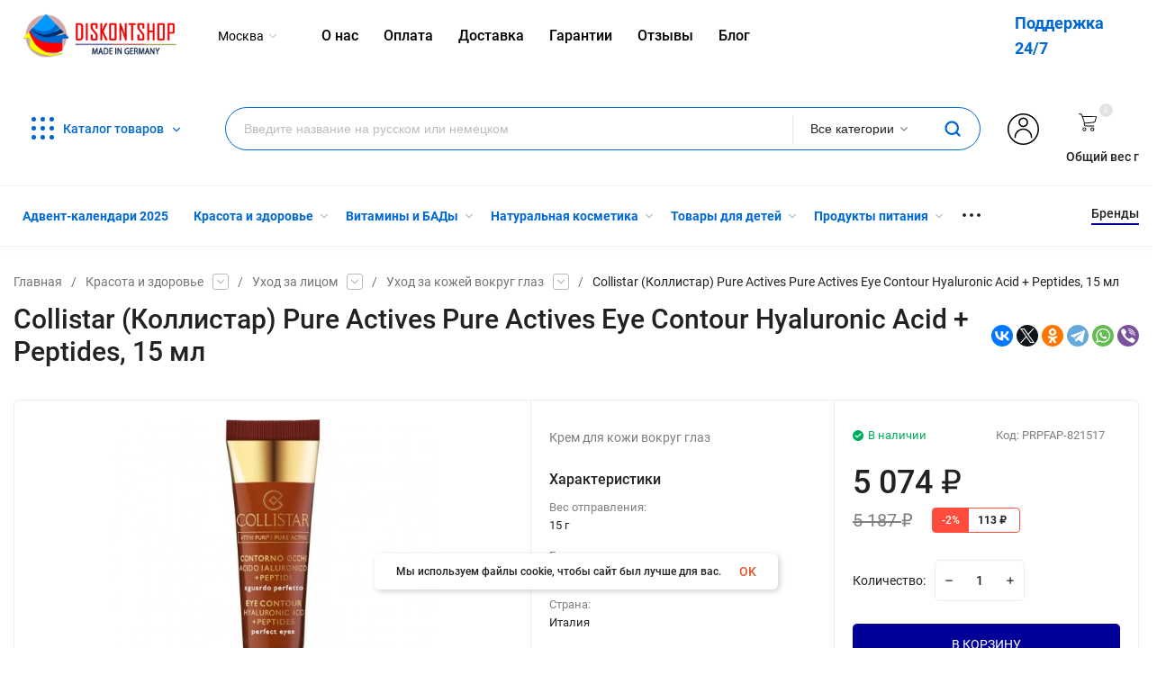

--- FILE ---
content_type: text/html; charset=utf-8
request_url: https://diskontsp.ru/PRPFAP-821517/
body_size: 45838
content:
<!DOCTYPE html>
<html lang="ru"><head><title>Купить Collistar (Коллистар) Pure Actives Pure Actives Eye Contour Hyaluronic Acid + Peptides, 15 мл в интернет-магазине Diskontshop.eu Германия всего за 5 074 руб. в  </title><meta http-equiv="Content-Type" content="text/html; charset=utf-8"/><meta name="viewport" content="width=device-width, initial-scale=1"/><meta http-equiv="x-ua-compatible" content="IE=edge"/><meta name="keywords" content="Collistar (Коллистар) Pure Actives Pure Actives Eye Contour Hyaluronic Acid + Peptides, 15 мл купить, Collistar (Коллистар) Pure Actives Pure Actives Eye Contour Hyaluronic Acid + Peptides, 15 мл купить недорого,Collistar (Коллистар) Pure Actives Pure Actives Eye Contour Hyaluronic Acid + Peptides, 15 мл доставка по России,Collistar (Коллистар) Pure Actives Pure Actives Eye Contour Hyaluronic Acid + Peptides, 15 мл Германия, Collistar (Коллистар) Pure Actives Pure Actives Eye Contour Hyaluronic Acid + Peptides, 15 мл официальный сайт, купить Уход за кожей вокруг глаз"/><meta name="description" content="Collistar (Коллистар) Pure Actives Pure Actives Eye Contour Hyaluronic Acid + Peptides, 15 мл из Германии Вы можете приобрести в супермаркете Diskontshop.eu за 5 074 руб. Diskontshop -  это огромный каталог лучших немецких товаров, доставка в Россию, отличные цены и сервис поддержки покупателей"/><meta name="yandex-verification" content="31b3210a52b41b6c" /><meta name="yandex-verification" content="7f7a95558d2ece32" /><meta name="google-site-verification" content="KYzI8poEfB-QJbSipltpiEho5gdrc9_VDFm-vyyQcTM" /><meta name='yandex-verification' content='58dbf61c3e6f9e39' /><meta name="yandex-verification" content="7f7a95558d2ece32" /><meta name="theme-color" content="#fff"><meta name="msapplication-navbutton-color" content="#fff"><meta name="apple-mobile-web-app-status-bar-style" content="#fff"><link rel="shortcut icon" href="/favicon.ico"/><link rel="icon" type="image/svg+xml" sizes="120x120" href="/wa-data/public/site/img/favi120new.svg"><!-- rss --><link rel="alternate" type="application/rss+xml" title="Diskontshop.eu" href="https://diskontsp.ru/blog/rss/"><link rel="preload" as="image" href="/wa-data/public/site/themes/insales1/img/slide-1jpeg?v1629233316?v1.3.1.192"><link rel="preload" as="font" href="/wa-data/public/site/themes/insales1/css/roboto-v20-latin_cyrillic-500.woff2" crossorigin><link rel="preload" as="font" href="/wa-data/public/site/themes/insales1/css/roboto-v20-latin_cyrillic-700.woff2" crossorigin><link rel="preload" as="font" href="/wa-data/public/site/themes/insales1/css/roboto-v20-latin_cyrillic-regular.woff2" crossorigin><style>:root {--site-max-width: 1480px;--font-family: "Roboto", sans-serif;--font-weight: 500;--slider-height: 718px;--cheme-color: #000099;--cheme-color-dop: #43c16d;--t-p-t: 12px;--t-p-b: 12px;--m-p-t: 25px;--m-p-b: 25px;--b-p-t: 20px;--b-p-b: 20px;--c-ht-b: #000099;--c-ht-b-c: #fff;--c-h-t: #ffffff;--c-h-t-w: #ffffff;--c-h-t-b: ;--c-h-m: #fff;--c-h-m-w: #fff;--c-h-m-b: #f1f1f1;--c-h-b: #fff;--c-h-b-w: #fff;--c-h-b-b: #f1f1f1;--c-h-li-1: #222;--c-h-li-1-h: #4e7df1;--c-h-li-1-b: #000099;--c-h-li-2: #222;--c-h-li-2-h: #4e7df1;--c-h-li-2-b: #000099;--c-h-li-3: #222;--c-h-li-3-h: #4e7df1;--c-h-li-3-b: #000099;--c-h-lo: #ccc;--c-h-lo-h: #ccc;--c-h-lo-i: #ccc;--c-h-lo-i-h: #ccc;--c-h-ad-i: #f50;--c-h-ad-t: #222;--c-h-ad: #808080;--c-h-mo-i: #f50;--c-h-mo-t: #222;--c-h-mo: #808080;--c-h-re-i: #f50;--c-h-re-t: #222;--c-h-re: #ccc;--c-h-re-h: #fff;--c-h-ph-1: #fff;--c-h-ph-1-h: #ccc;--c-h-ph-1-t: #808080;--c-h-ph-1-i-f: #fff;--c-h-ph-1-i: #ff0000;--c-h-ph-3: #222;--c-h-ph-3-h: #222;--c-h-ph-3-t: #808080;--c-h-ph-3-i-f: #fff;--c-h-ph-3-i: #ff0000;--c-h-br: #ff6635;--c-h-br-h: #4e7df1;--c-h-br-i: #ccc;--c-h-br-i-h: #ccc;--c-h-a-f: #fff;--c-h-a-b: #ebebeb;--c-h-a-b-h: #ebebeb;--c-h-a-e: #ff0000;--c-h-a-i: #ff0000;--c-h-a-i-h: #ff0000;--c-h-a-t: #000;--c-h-a-t-h: #000;--c-h-i-f: #fff;--c-h-i-b: #ebebeb;--c-h-i-b-h: #ebebeb;--c-h-i-e: #000099;--c-h-i: #222;--c-h-i-h: #000099;--c-h-i-t: #222;--c-h-i-t-h: #000099;--c-h-i-c: #43c16d;--c-h-i-c-d: #e3e3e3;--c-h-i-c-t: #fff;--c-h-c-f: #fff;--c-h-c-f-d: #fff;--c-h-c-f-h: #fff;--c-h-c-e: #ff0000;--c-h-c-b: #ebebeb;--c-h-c-b-d: #ebebeb;--c-h-c-b-h: #ebebeb;--c-h-c-t: #222;--c-h-c-t-d: #222;--c-h-c-t-h: #222;--c-h-c-i: #fff;--c-h-c-i-d: #fff;--c-h-c-i-c: #ff0000;--c-h-c-i-c-d: #9c9c9c;--c-h-c-i-c-h: #fff;--c-h-c-ic: #43c16d;--c-h-c-ic-d: #e3e3e3;--c-h-c-ic-c: #fff;--c-h-m-c: #000000;--c-h-m-c-h: #352d2d;--c-h-m-c-a: #000000;--c-h-m-i-c: #ccc;--c-h-m-i-c-h: #000000;--c-h-m-i-c-a: #000000;--c-h-m-c-c: #222;--c-h-m-c-c-h: #009aff;--c-h-m-c-c-a: #009aff;--c-h-m-c-i-c: #BDBDBD;--c-h-m-c-i-c-h: #BDBDBD;--c-h-m-c-i-c-a: #000;--c-h-b-c-f: #fff;--c-h-b-c-f-h: #fff;--c-h-b-c-e: #4e7df1;--c-h-b-c-b: #ebebec;--c-h-b-c-b-h: #ebebec;--c-h-b-c-c: #222;--c-h-b-c-c-h: #000;--c-h-b-c-bb: #000099;--c-h-b-c-bb-h: #fff;--c-h-t-f-f: #fff;--c-h-t-f-b-f: #000099;--c-h-t-f-b-f-h: #000099;--c-h-t-f-b-e: #000099;--c-h-t-f-b-b: #ebebec;--c-h-t-f-b-b-h: #ebebec;--c-h-t-f-b-c: #fff;--c-h-t-f-b-c-h: #fff;--c-h-t-f-b: #fff;--c-h-t-f-b-h: #fff;--c-h-t-f-a-f: #fff;--c-h-t-f-a-b: #ebebeb;--c-h-t-f-a-b-h: #ebebeb;--c-h-t-f-a-e: #000099;--c-h-t-f-a-i: #222;--c-h-t-f-a-i-h: #000099;--c-h-t-f-a-t: #222;--c-h-t-f-a-t-h: #000099;--c-h-t-f-i-f: #fff;--c-h-t-f-i-b: #ebebeb;--c-h-t-f-i-b-h: #ebebeb;--c-h-t-f-i-e: #000099;--c-h-t-f-i: #222;--c-h-t-f-i-h: #000099;--c-h-t-f-i-t: #222;--c-h-t-f-i-t-h: #000099;--c-h-t-f-i-c: #43c16d;--c-h-t-f-i-c-d: #e3e3e3;--c-h-t-f-i-c-t: #fff;--c-h-t-f-c-f: #fff;--c-h-t-f-c-f-d: #fff;--c-h-t-f-c-f-h: #fff;--c-h-t-f-c-e: #000099;--c-h-t-f-c-b: #ebebeb;--c-h-t-f-c-b-d: #ebebeb;--c-h-t-f-c-b-h: #ebebeb;--c-h-t-f-c-t: #222;--c-h-t-f-c-t-d: #222;--c-h-t-f-c-t-h: #222;--c-h-t-f-c-i: #000099;--c-h-t-f-c-i-d: #f3f3f3;--c-h-t-f-c-i-c: #fff;--c-h-t-f-c-i-c-d: #9c9c9c;--c-h-t-f-c-i-c-h: #fff;--c-h-t-f-c-ic: #43c16d;--c-h-t-f-c-ic-d: #e3e3e3;--c-h-t-f-c-ic-c: #fff;--c-b: #000099;--c-b-h: #010164;--c-b-c: #fff;--c-b-c-h: #fff;--c-l-c-t-f: #000099;--c-l-c-t-c: #fff;--c-l-c-a-f: #f7f7f7;--c-l-c-a-f-h: #eaeaea;--c-l-c-a-c: #222;--c-l-c-a-c-h: #4e7df1;--c-l-c-b-c: #ff6635;--c-l-c-b-c-h: #ff6635;--c-c-l-p-b: #ececec;--c-c-l-p-f: #fff;--c-c-l-p-f-f: #ff3100;--c-c-l-p-f-i: #fff;--c-c-l-p-c-f: #43c16d;--c-c-l-p-c-i: #fff;--c-c-l-i-f: #4e7df1;--c-b-n: #43C16D;--c-b-l: #FF4C3C;--c-b-b: #FF9444;--c-f-b: #232B46;--c-f-c: #c7cee4;--c-f-a: #c7cee4;--c-f-a-h: #a6acc2;--c-f-t: #c7cee4;--c-f-a-m: #c7cee4;--c-f-a-m-h: #a6acc2;--c-f-i-c: #4e7df1;--c-f-p-f: #fff;--c-f-p-b: #e9e9e9;--c-f-p-i-f: #fff;--c-f-p-m: #000099;--c-f-p-i-c: #222;--c-f-p-i-c-h: #000099;--c-f-p-i: #222;--c-f-p-i-h: #000099;--c-f-p-c-bg: #e3e3e3;--c-f-p-c-bg-a: #43c16d;--c-f-p-c-c: #fff;--c-f-p-c-f: #fff;--c-f-p-c: #222;--c-f-p-c-h: #000099;--c-f-p-c-i: #000099;--c-f-p-c-i-d: #f3f3f3;--c-f-p-c-i-c: #fff;--c-f-p-c-i-c-d: #9c9c9c;--c-f-p-c-c-bg: #43c16d;--c-f-p-c-c-bg-d: #e3e3e3;--c-f-p-c-c-c: #fff;--w-c: 300px;--w-l: 300px;--h-c-r: 6px;--h-c-h: 48px;--h-c-w: auto;--c-m-h-f: #fff;--c-m-b-f: #000099;--c-m-s: #ccc;--c-m-i: #222;--c-m-i-c-a: #0068D3;--c-m-i-c: #e3e3e3;--c-m-i-t: #fff;--c-m-c-f: #fff;--c-m-c-f-d: #fff;--c-m-c-b: #ebebeb;--c-m-c-b-d: #ebebeb;--c-m-c-t: #222;--c-m-c-t-d: #222;--c-m-c-i: #fff;--c-m-c-i-d: #f9f9f9;--c-m-c-i-c: #000099;--c-m-c-i-c-d: #9c9c9c;--c-m-c-i-co: #0068D3;--c-m-c-i-co-d: #e3e3e3;--c-m-c-i-co-c: #fff;--c-m-p-i: #000099;--c-m-p-t: #222;--c-m-p-d: #222;--c-m-p-h: #808080;--c-m-p-b: #fff;--c-m-p-b-i: #000099;--c-m-p-f: #fff;--c-m-p-f-i: #222;--c-m-p-c: #fff;--c-m-p-c-i: #000099;--c-m-p-c-i-d: #9c9c9c;--c-m-p-c-c: #43c16d;--c-m-p-c-c-d: #e3e3e3;--c-m-p-c-c-c: #fff;}</style><link href="/wa-data/public/site/themes/insales1/css/insale.min.css?v1.3.1.192" rel="stylesheet"/><link href="/wa-data/public/site/themes/insales1/css/user.css?v1.3.1.192" rel="stylesheet"/><style></style><script type="text/javascript" src="/wa-content/js/jquery/jquery-1.11.1.min.js" ></script><script type="text/javascript" src="/wa-content/js/jquery/jquery-migrate-1.2.1.min.js"></script><script src="/wa-apps/shop/plugins/ecommerce/assets/frontend.bundle.js?8.19.2"></script>
<script src="/wa-content/js/jquery-plugins/jquery.cookie.js"></script>
<script src="/wa-apps/shop/plugins/deliveryinfo/js/deliveryinfo_front.js?8.19.2"></script>
<script src="/wa-apps/shop/plugins/reviewsplus/js/reviewsplus-frontend.js" type="text/javascript"></script><link href="/wa-apps/shop/plugins/reviewsplus/css/shopReviewsplusPluginFrontend.css" rel="stylesheet" type="text/css"><link href="" rel="stylesheet" type="text/css"><link href="/wa-apps/shop/plugins/wish/css/style.css?v1.0.0" rel="stylesheet" type="text/css">
<style type="text/css">
#wish-form .wish-modal__close {
    background-color: #F5943D;
}
#wish-form .wish-form__button,
#wish-form .wish-form__button:hover {
    background: #F5943D;
    box-shadow: 0 3px #C47935;
}
#wish-form .jq-radio.checked .jq-radio__div {
    background:#F5943D;
}
#wish-form .jq-radio {
    border-color: #F5943D;
}
</style>
<script>if(typeof(window.jQuery.styler) == 'undefined') document.write(unescape('%3Cscript src=\"/wa-apps/shop/plugins/wish/js/jquery.formstyler.min.js\"%3E%3C/script%3E'))</script>
<script type="text/javascript" src="/wa-apps/shop/plugins/wish/js/scripts.js"></script><!-- Chatra {literal} -->
<script>
setTimeout(() => {
  var currentDomain = document.domain;
  if (currentDomain == 'luxusmart.ru') {
    window.ChatraSetup = {
      buttonPosition: 'rm'
  	}; 
  } else {};
  (function(d, w, c) {
        w.ChatraID = 'n6oXP7N2ftPGFs6FH';
        var s = d.createElement('script');
        w[c] = w[c] || function() {
            (w[c].q = w[c].q || []).push(arguments);
        };
        s.async = true;
        s.src = 'https://call.chatra.io/chatra.js';
        if (d.head) d.head.appendChild(s);
    })(document, window, 'Chatra');
 }, 4000);
</script>
<!-- /Chatra {/literal} --><script>window.ChatraIntegration = {
				  name: '',
				  email: ''
				};</script><script>
	(function () {
		var google_ecommerce_variable = "googleEnhancedEcommerceLayer";
		window[google_ecommerce_variable] = [];

		var init_deferred = window.ecommerce_plugin_init_deferred = window.ecommerce_plugin_init_deferred || jQuery.Deferred();

		var load_deferred = window.ecommerce_plugin_load_deferred = window.ecommerce_plugin_load_deferred || jQuery.Deferred();
		var gtag_loaded =jQuery.Deferred();
		var plugin_instance_init =jQuery.Deferred();

		var is_google_gtag_script_import_enabled = true;

		if (is_google_gtag_script_import_enabled) {
			var url = "https:\/\/www.googletagmanager.com\/gtag\/js?id=UA-74817146-1&l=googleEnhancedEcommerceLayer";

			var script = document.createElement("script");
			script.type = "text/javascript";
			if(script.readyState) {  // only required for IE <9
				script.onreadystatechange = function() {
					if ( script.readyState === "loaded" || script.readyState === "complete" ) {
						script.onreadystatechange = null;
						gtag_loaded.resolve();
					}
				};
			} else {  //Others
				script.onload = function() {
					gtag_loaded.resolve();
				};
			}

			script.src = url;
			document.getElementsByTagName( "head" )[0].appendChild(script);
		} else {
			gtag_loaded.resolve();
		}

		plugin_instance_init.then(function () {
			gtag_loaded.then(function () {
				init_deferred.resolve();
			})
		});

		$(function () {
			load_deferred.then(function() {
				var ecommerce_state = {"cart_items":[],"is_admin_page":false,"currency":"EUR","google_ecommerce_variable":"googleEnhancedEcommerceLayer","cart_add_url":"\/cart\/add\/","cart_save_url":"\/cart\/save\/","cart_delete_url":"\/cart\/delete\/","order_cart_save_url":"\/order\/cart\/save\/","ecommerce_prepare_sku_detail_url":"\/ecommerce_prepare_data\/sku_detail\/","ecommerce_prepare_add_to_cart_url":"\/ecommerce_prepare_data\/add_to_cart\/","ecommerce_prepare_remove_from_cart_url":"\/ecommerce_prepare_data\/remove_from_cart\/","ecommerce_prepare_change_cart_url":"\/ecommerce_prepare_data\/change_cart\/","ecommerce_prepare_products_list":"\/ecommerce_prepare_data\/products_list\/","plugin_config":{"is_plugin_enabled":true,"is_yandex_data_sending_enabled":true,"yandex_counter_id":"","yandex_new_order_goal_id":"84203344","is_google_data_sending_enabled":true,"is_google_gtag_script_import_enabled":true,"google_analytics_property_id":"UA-74817146-1","is_dynamic_adwords_remarketing_enabled":false,"google_adwords_prodid_dimension_index":null,"google_adwords_pagetype_dimension_index":null,"google_adwords_totalvalue_dimension_index":null,"google_adwords_category_dimension_index":null}};

				window.initEcommercePlugin(ecommerce_state);

				plugin_instance_init.resolve();
			});
		});
	})();
</script>
<!-- Kea Labs Search-->
<script async src="https://kealabs.com/inc/api/platform/webasyst/8/eQKpTjj7y3OMWGtvM0LL37GGJpwW2wrw/kea.min.js" type="text/javascript"></script><div class="kea-data" data-type="token" data-value="eQKpTjj7y3OMWGtvM0LL37GGJpwW2wrw" style="display: none;"></div><div class="kea-data" data-type="enabled" data-value="0" style="display: none;"></div>
<!-- Kea Labs Search-->
<div class="kea-data" data-type="search-enabled" data-value="0" style="display: none;"></div><div class="kea-data" data-type="search-uuid" data-value="27262057665527813" style="display: none;"></div><div class="kea-data" data-type="search-base-url" data-value="https://diskontsp.ru/" style="display: none;"></div><meta property="og:type" content="website" />
<meta property="og:title" content="Купить Collistar (Коллистар) Pure Actives Pure Actives Eye Contour Hyaluronic Acid + Peptides, 15 мл в интернет-магазине Diskontshop.eu Германия всего за 5 074 руб. в  " />
<meta property="og:description" content="Collistar (Коллистар) Pure Actives Pure Actives Eye Contour Hyaluronic Acid + Peptides, 15 мл из Германии Вы можете приобрести в супермаркете Diskontshop.eu за 5 074 руб. Diskontshop -  это огромный каталог лучших немецких товаров, доставка в Россию, отличные цены и сервис поддержки покупателей" />
<meta property="og:image" content="https://diskontsp.ru/wa-data/public/shop/products/85/66/86685/images/90077/90077.750x0.jpg" />
<meta property="og:url" content="https://diskontsp.ru/PRPFAP-821517/" />
<meta property="product:price:amount" content="5074" />
<meta property="product:price:currency" content="RUB" />
<script>
  (function(i,s,o,g,r,a,m){i['GoogleAnalyticsObject']=r;i[r]=i[r]||function(){
  (i[r].q=i[r].q||[]).push(arguments)},i[r].l=1*new Date();a=s.createElement(o),
  m=s.getElementsByTagName(o)[0];a.async=1;a.src=g;m.parentNode.insertBefore(a,m)
  })(window,document,'script','//www.google-analytics.com/analytics.js','ga');

  ga('create', 'UA-74817146-1', 'auto');
  ga('require', 'linkid');
  ga('send', 'pageview');
  ga('set', 'userId', 283566469);

</script>
    <!-- Yandex.Metrika counter --> <script type="text/javascript"> (function (d, w, c) { (w[c] = w[c] || []).push(function() { try { w.yaCounter34390520 = new Ya.Metrika({ id:34390520, clickmap:true, trackLinks:true, accurateTrackBounce:true, webvisor:true, trackHash:true, ecommerce:"dataLayer" }); } catch(e) { } }); var n = d.getElementsByTagName("script")[0], s = d.createElement("script"), f = function () { n.parentNode.insertBefore(s, n); }; s.type = "text/javascript"; s.async = true; s.src = "https://mc.yandex.ru/metrika/watch.js"; if (w.opera == "[object Opera]") { d.addEventListener("DOMContentLoaded", f, false); } else { f(); } })(document, window, "yandex_metrika_callbacks"); </script> <noscript><div><img src="https://mc.yandex.ru/watch/34390520" style="position:absolute; left:-9999px;" alt="" /></div></noscript> <!-- /Yandex.Metrika counter -->
    

<!-- Put this script tag to the <head> of your page -->
<script type="text/javascript" src="https://vk.com/js/api/openapi.js?159" async></script>

<script type="text/javascript">
  VK.init({apiId: 6711400, onlyWidgets: true});
</script>
<!-- VK -->
<script type="text/javascript">(window.Image ? (new Image()) : document.createElement('img')).src = location.protocol + '//vk.com/rtrg?r=egDxzQj3TncyEngMjwkaxiPf2mhbYogD14cw/8VRbyreBIxhxxf7qYBegC6hl0eN72fBgNYmTbZIGhAqJ9PhLNm*orB9LTG5evRaQztydu2pvc4pTsVF8paiK*kBprQLSU5TWvAoHGmMQdlWVJrJQtMgeXRGIWhVPN9p5GJ*ToY-';</script>

<script type="text/javascript">(window.Image ? (new Image()) : document.createElement('img')).src = location.protocol + '//vk.com/rtrg?r=kNUHSh3kgP*3xCnNPwVwGUxGjIJ2U8fpwlY6hmBlBp3XZ1qU7chFs8ia*6IsjHTCIpeaGAJMITQeqPfB1x/YVhuQAR*S759CoqB2obCZz4U6wLknNUzRmwWJP23EpJwRvF7eNhJbKrj975NlJ1YiTX46E7QDuoARGC4ngbErjQ4-';</script>

<!-- Facebook Pixel Code -->
        <script>
                !function(f,b,e,v,n,t,s)
                
                {if(f.fbq)return;n=f.fbq=function(){n.callMethod?
                        n.callMethod.apply(n,arguments):n.queue.push(arguments)};
                        if(!f._fbq)f._fbq=n;n.push=n;n.loaded=!0;n.version='2.0';
                        n.queue=[];t=b.createElement(e);t.async=!0;
                        t.src=v;s=b.getElementsByTagName(e)[0];
                        s.parentNode.insertBefore(t,s)}(window, document,'script',
                        'https://connect.facebook.net/en_US/fbevents.js');
                
                fbq('init', '251783162541174');
                fbq('track', 'PageView');
                {if isset($frontend_product) && !empty($product.id)}
                        fbq('track', 'ViewContent', {
                                content_name: '{$product.name|escape}',
                                content_ids: ['{$product.id}'],
                                content_type: 'product',
                                value: {$product.frontend_price},
                                currency: 'RUB'
                        });

                        fbq('track', 'AddToCart', {
                                content_name: '{$product.name|escape}',
                                content_ids: ['{$product.id}'],
                                content_type: 'product',
                                value: {$product.frontend_price},
                                currency: 'RUB'
                        });
                {/if}

                {if !empty($_content_ids)}
                        fbq('track', 'InitiateCheckout', {
                                content_name: '{$_cart_product}',
                                content_ids: [{implode(', ', $_content_ids)}],
                                num_items: {$wa->shop->cart->count()},
                                content_type: 'product',
                                value: {$wa->shop->cart->total()},
                                currency: 'RUB'
                        });

                        fbq('track', 'Purchase', {
                                content_ids: [{implode(', ', $_content_ids)}],
                                content_type: 'product',
                                value: {$wa->shop->cart->total()},
                                currency: 'RUB'
                        });
                {/if}
        </script>
        <noscript>
                <img height="1" width="1" style="display:none" src="https://www.facebook.com/tr?id=251783162541174&ev=PageView&noscript=1"/>
        </noscript>
        <!-- End Facebook Pixel Code -->
</head><body><div class="h-hidden"><div itemscope="" itemtype="http://schema.org/Organization"><meta itemprop="name" content="Diskontshop.eu"><meta itemprop="address" content="Diskontshop.eu"><meta itemprop="telephone" content="+79181252613"><meta itemprop="url" content="https://diskontsp.ru/"><div itemprop="logo" itemscope="" itemtype="http://schema.org/ImageObject"><link itemprop="contentUrl" href="/wa-data/public/site/themes/insales1/img/logo.png?v1610125186"><link itemprop="url" href="/wa-data/public/site/themes/insales1/img/logo.png?v1610125186"></div></div></div><nav class="m-menu"><div class="m-menu__wrap"><div class="m-menu__header">Меню<div class="m-menu__close"><svg class="icon12 i-remove"><use xlink:href="#i-remove"></use></svg></div></div><div class="m-menu__s-l"><div class="m-menu__search"><div class="search f1"><div class="js-searchpro__field-wrapper" id="searchpro-field-wrapper-697cde4b02af5" >
		<div class="js-searchpro__field" style="display: none;">
	<div class="searchpro__field">
	<div class="searchpro__field-container js-searchpro__field-container">
		<div class="searchpro__field-input-container">
			<input class="searchpro__field-input js-searchpro__field-input" autocomplete="off"
			       placeholder="Введите название на русском или немецком"/>
			<div class="searchpro__field-clear-button js-searchpro__field-clear-button" style="display: none;"></div>
		</div>
					
			
						<div class="searchpro__field-categories-container">
				<input type="hidden" name="category_id"
				       value="0"
				       class="js-searchpro__field-category-input"/>
				<div class="searchpro__field-categories-label js-searchpro__field-category-selector">
                    <span>
                        	                        Все категории
                                            </span>
				</div>
				<ul class="searchpro__field-categories-list js-searchpro__field-categories-list">
					<li class="js-searchpro__field-category searchpro__field-category searchpro__field-category-all selected"
					    data-id="0">Все категории
					</li>
					
																<li class="js-searchpro__field-category searchpro__field-category" data-id="5659"
						    title="Адвент-календари 2025">
							<span>
								Адвент-календари 2025
							</span>
						</li>
																	<li class="js-searchpro__field-category searchpro__field-category" data-id="5585"
						    title="Красота и здоровье">
							<span>
								Красота и здоровье
							</span>
						</li>
																	<li class="js-searchpro__field-category searchpro__field-category" data-id="57"
						    title="Витамины и БАДы">
							<span>
								Витамины и БАДы
							</span>
						</li>
																	<li class="js-searchpro__field-category searchpro__field-category" data-id="5586"
						    title="Натуральная косметика">
							<span>
								Натуральная косметика
							</span>
						</li>
																	<li class="js-searchpro__field-category searchpro__field-category" data-id="59"
						    title="Товары для детей">
							<span>
								Товары для детей
							</span>
						</li>
																	<li class="js-searchpro__field-category searchpro__field-category" data-id="56"
						    title="Продукты питания">
							<span>
								Продукты питания
							</span>
						</li>
																	<li class="js-searchpro__field-category searchpro__field-category" data-id="5567"
						    title="Товары для дома">
							<span>
								Товары для дома
							</span>
						</li>
																	<li class="js-searchpro__field-category searchpro__field-category" data-id="5616"
						    title="Товары для кухни">
							<span>
								Товары для кухни
							</span>
						</li>
																	<li class="js-searchpro__field-category searchpro__field-category" data-id="5571"
						    title="Одежда">
							<span>
								Одежда
							</span>
						</li>
																	<li class="js-searchpro__field-category searchpro__field-category" data-id="1280"
						    title="Женская обувь">
							<span>
								Женская обувь
							</span>
						</li>
																	<li class="js-searchpro__field-category searchpro__field-category" data-id="61"
						    title="Товары для животных">
							<span>
								Товары для животных
							</span>
						</li>
																	<li class="js-searchpro__field-category searchpro__field-category" data-id="5604"
						    title="Уход">
							<span>
								Уход
							</span>
						</li>
																	<li class="js-searchpro__field-category searchpro__field-category" data-id="5641"
						    title="Туристический инвентарь">
							<span>
								Туристический инвентарь
							</span>
						</li>
																	<li class="js-searchpro__field-category searchpro__field-category" data-id="5646"
						    title="Товары для сада">
							<span>
								Товары для сада
							</span>
						</li>
															</ul>
			</div>
				<div class="searchpro__field-button-container">
			<div class="searchpro__field-button js-searchpro__field-button">
				<svg class="icon20 i-search">
                <use xlink:href="#i-search"></use>
            </svg>
			</div>
		</div>
	</div>
</div>

</div>

<script type="text/javascript">
	(function($) {
		var create_field = function(field) {
			new field('searchpro-field-wrapper-697cde4b02af5', {"dropdown_status":true,"category_status":true,"dropdown_min_length":3,"history_cookie_key":"shop_searchpro_search_history","popular_status":true,"popular_max_count":5,"history_status":true,"history_search_status":true,"history_max_count":5,"clear_button_status":true,"helper_dropdown":{"current":"<div class=\"searchpro__dropdown\">\n\t<div class=\"searchpro__dropdown-group searchpro__dropdown-group-history\">\n\t\t\t\t\t<div class=\"searchpro__dropdown-group-title\">\n\t\t\t\t\u041f\u043e\u043f\u0443\u043b\u044f\u0440\u043d\u044b\u0435 \u0437\u0430\u043f\u0440\u043e\u0441\u044b\n\t\t\t<\/div>\n\t\t\t<div class=\"searchpro__dropdown-group-entities js-searchpro__dropdown-entities\">\n\t\t\t\t\t\t\t\t\t<a class=\"searchpro__dropdown-entity js-searchpro__dropdown-entity\"\n\t\t\t\t\t   data-action=\"value:data-value\" data-value=\"mivolis\" href=\"\/search\/mivolis\/\">\n\t\t\t\t\t\tmivolis\n\n\t\t\t\t\t\t\t\t\t\t\t<\/a>\n\t\t\t\t\t\t\t\t\t<a class=\"searchpro__dropdown-entity js-searchpro__dropdown-entity\"\n\t\t\t\t\t   data-action=\"value:data-value\" data-value=\"balea\" href=\"\/search\/53\/balea\/\">\n\t\t\t\t\t\tbalea\n\n\t\t\t\t\t\t\t\t\t\t\t\t\t\t\t\t\t\t\t\t\t\t\t\t\t\t\t\t\t\t\t\t\t\t\t\t\t\t\t\t\t\t\t<span class=\"searchpro__dropdown-entity_subname\">\n\t\t\t\t\t\t  \t\t        \u041a\u0430\u0442\u0430\u043b\u043e\u0433\n\t\t\t\t\t\t\t\t\t<\/span>\n\t\t\t\t\t\t\t\t\t\t\t<\/a>\n\t\t\t\t\t\t\t\t\t<a class=\"searchpro__dropdown-entity js-searchpro__dropdown-entity\"\n\t\t\t\t\t   data-action=\"value:data-value\" data-value=\"balea\" href=\"\/search\/balea\/\">\n\t\t\t\t\t\tbalea\n\n\t\t\t\t\t\t\t\t\t\t\t<\/a>\n\t\t\t\t\t\t\t\t\t<a class=\"searchpro__dropdown-entity js-searchpro__dropdown-entity\"\n\t\t\t\t\t   data-action=\"value:data-value\" data-value=\"alverde\" href=\"\/search\/alverde\/\">\n\t\t\t\t\t\talverde\n\n\t\t\t\t\t\t\t\t\t\t\t<\/a>\n\t\t\t\t\t\t\t\t\t<a class=\"searchpro__dropdown-entity js-searchpro__dropdown-entity\"\n\t\t\t\t\t   data-action=\"value:data-value\" data-value=\"babor\" href=\"\/search\/babor\/\">\n\t\t\t\t\t\tbabor\n\n\t\t\t\t\t\t\t\t\t\t\t<\/a>\n\t\t\t\t\t\t\t<\/div>\n\t\t\t\t<div class=\"js-searchpro__dropdown-history\">\n\t\t\t\t\t<\/div>\n\t<\/div>\n<\/div>\n","template":"<div class=\"searchpro__dropdown\">\n\t<div class=\"searchpro__dropdown-group searchpro__dropdown-group-history\">\n\t\t\t\t\t<div class=\"searchpro__dropdown-group-title\">\n\t\t\t\t\u041f\u043e\u043f\u0443\u043b\u044f\u0440\u043d\u044b\u0435 \u0437\u0430\u043f\u0440\u043e\u0441\u044b\n\t\t\t<\/div>\n\t\t\t<div class=\"searchpro__dropdown-group-entities js-searchpro__dropdown-entities\">\n\t\t\t\t\t\t\t\t\t<a class=\"searchpro__dropdown-entity js-searchpro__dropdown-entity\"\n\t\t\t\t\t   data-action=\"value:data-value\" data-value=\"mivolis\" href=\"\/search\/mivolis\/\">\n\t\t\t\t\t\tmivolis\n\n\t\t\t\t\t\t\t\t\t\t\t<\/a>\n\t\t\t\t\t\t\t\t\t<a class=\"searchpro__dropdown-entity js-searchpro__dropdown-entity\"\n\t\t\t\t\t   data-action=\"value:data-value\" data-value=\"balea\" href=\"\/search\/53\/balea\/\">\n\t\t\t\t\t\tbalea\n\n\t\t\t\t\t\t\t\t\t\t\t\t\t\t\t\t\t\t\t\t\t\t\t\t\t\t\t\t\t\t\t\t\t\t\t\t\t\t\t\t\t\t\t<span class=\"searchpro__dropdown-entity_subname\">\n\t\t\t\t\t\t  \t\t        \u041a\u0430\u0442\u0430\u043b\u043e\u0433\n\t\t\t\t\t\t\t\t\t<\/span>\n\t\t\t\t\t\t\t\t\t\t\t<\/a>\n\t\t\t\t\t\t\t\t\t<a class=\"searchpro__dropdown-entity js-searchpro__dropdown-entity\"\n\t\t\t\t\t   data-action=\"value:data-value\" data-value=\"balea\" href=\"\/search\/balea\/\">\n\t\t\t\t\t\tbalea\n\n\t\t\t\t\t\t\t\t\t\t\t<\/a>\n\t\t\t\t\t\t\t\t\t<a class=\"searchpro__dropdown-entity js-searchpro__dropdown-entity\"\n\t\t\t\t\t   data-action=\"value:data-value\" data-value=\"alverde\" href=\"\/search\/alverde\/\">\n\t\t\t\t\t\talverde\n\n\t\t\t\t\t\t\t\t\t\t\t<\/a>\n\t\t\t\t\t\t\t\t\t<a class=\"searchpro__dropdown-entity js-searchpro__dropdown-entity\"\n\t\t\t\t\t   data-action=\"value:data-value\" data-value=\"babor\" href=\"\/search\/babor\/\">\n\t\t\t\t\t\tbabor\n\n\t\t\t\t\t\t\t\t\t\t\t<\/a>\n\t\t\t\t\t\t\t<\/div>\n\t\t\t\t<div class=\"js-searchpro__dropdown-history\">\n\t\t\t\t\t\t\t<div class=\"searchpro__dropdown-group-title\">\n\t\t\t\t\t\u0418\u0441\u0442\u043e\u0440\u0438\u044f \u0437\u0430\u043f\u0440\u043e\u0441\u043e\u0432\n\t\t\t\t<\/div>\n\t\t\t\t<div class=\"searchpro__dropdown-group-entities js-searchpro__dropdown-entities\">\n\t\t\t\t\t\t\t\t\t\t\t<a class=\"searchpro__dropdown-entity js-searchpro__dropdown-entity\"\n\t\t\t\t\t\t   data-action=\"value:data-value\" data-value=\"\" href=\"\/search\/%QUERY%\/\">\n\t\t\t\t\t<span class=\"js-searchpro__dropdown-entity_query\">\n\t\t\t\t\t\t\n\t\t\t\t\t<\/span>\n\t\t\t\t\t\t\t\t\t\t\t\t\t\t\t<div class=\"searchpro__dropdown-entity_delete-button js-searchpro__dropdown-entity_delete-button\">\n\t\t\t\t\t\t\t\t\t\u0423\u0434\u0430\u043b\u0438\u0442\u044c\n\t\t\t\t\t\t\t\t<\/div>\n\t\t\t\t\t\t\t\t\t\t\t\t\t<\/a>\n\t\t\t\t\t\t\t\t\t<\/div>\n\t\t\t\t\t<\/div>\n\t<\/div>\n<\/div>\n"}});
		};

		if(window.shop_searchpro_field) {
			create_field(window.shop_searchpro_field);
			return;
		}

		$(document).on('shop-searchpro-field-loaded', function(e, field) {
			create_field(field);
		});
	})(jQuery);
</script>

	</div>
 <script type="text/javascript" src="https://diskontsp.ru/searchpro-plugin/config/?v1.9.0?1146136174"></script> <script type="text/javascript"> (function() { window.shop_searchpro.loader.loadJs('/wa-apps/shop/plugins/searchpro/js/frontend.field.js?v1.9.0', 'field', null); window.shop_searchpro.loader.loadCss('https://diskontsp.ru/wa-apps/shop/plugins/searchpro/css/frontend.field.css?v1.9.0'); window.shop_searchpro.loader.loadCss('https://diskontsp.ru/wa-data/public/shop/plugins/searchpro/stylesheet/insales1/field.css?1627933249'); })(); </script> <div class="search-res"></div></div></div></div><div class="m-menu-catalog"><div class="m-menu-catalog__bars"><svg class="icon18 i-thumbs"><use xlink:href="#i-thumbs"></use></svg></div><div class="m-menu-catalog__title">Каталог товаров</div><div class="m-menu-catalog__arrow"><svg class="icon12 i-angle-right"><use xlink:href="#i-angle-right"></use></svg></div></div><div class="m-menu-links"><div class="m-menu-links__dop"><div class="m-menu-links__top"><div class="m-menu-links__prev"><svg class="icon12 i-angle-left"><use xlink:href="#i-angle-left"></use></svg></div><div class="m-menu-links__title">Каталог товаров</div><div class="m-menu-links__close"><svg class="icon12 i-remove"><use xlink:href="#i-remove"></use></svg></div></div><ul class="m-menu__ul-1"><li class="m-menu__li-1"><div class="m-menu__info"><a href="/category/advent-kalendari-2025/" class="m-menu__a-1"><span class="m-menu__name">Адвент-календари 2025</span></a></div></li><li class="m-menu__li-1"><div class="m-menu__info"><a href="/category/krasota-i-zdorove/" class="m-menu__a-1"><span class="m-menu__name">Красота и здоровье</span></a><div class="m-menu__down"><svg class="icon10 i-angle-right"><use xlink:href="#i-angle-right"></use></svg></div></div><div class="m-menu-links__dop"><div class="m-menu-links__top"><div class="m-menu-links__prev"><svg class="icon12 i-angle-left"><use xlink:href="#i-angle-left"></use></svg></div><div class="m-menu-links__title">Красота и здоровье</div><div class="m-menu-links__close"><svg class="icon12 i-remove"><use xlink:href="#i-remove"></use></svg></div></div><ul class="m-menu__ul-1"><li class="m-menu__li-1"><a href="/category/krasota-i-zdorove/" class="m-menu__a-1"><strong>Все красота и здоровье</strong></a></li><li class="m-menu__li-1"><div class="m-menu__info"><a href="/category/krasota-i-zdorove/Uhod_za_licom/" class="m-menu__a-1"><span class="m-menu__name">Уход за лицом</span></a><div class="m-menu__down"><svg class="icon10 i-angle-right"><use xlink:href="#i-angle-right"></use></svg></div></div><div class="m-menu-links__dop"><div class="m-menu-links__top"><div class="m-menu-links__prev"><svg class="icon12 i-angle-left"><use xlink:href="#i-angle-left"></use></svg></div><div class="m-menu-links__title">Уход за лицом</div><div class="m-menu-links__close"><svg class="icon12 i-remove"><use xlink:href="#i-remove"></use></svg></div></div><ul class="m-menu__ul-1"><li class="m-menu__li-1"><a href="/category/krasota-i-zdorove/Uhod_za_licom/" class="m-menu__a-1"><strong>Все уход за лицом</strong></a></li><li class="m-menu__li-1"><div class="m-menu__info"><a href="/category/krasota-i-zdorove/Uhod_za_licom/Dnevnoj_uhod/" class="m-menu__a-1"><span class="m-menu__name">Дневной уход</span></a></div></li><li class="m-menu__li-1"><div class="m-menu__info"><a href="/category/krasota-i-zdorove/Uhod_za_licom/ochishchenie-kozhi-litsa/" class="m-menu__a-1"><span class="m-menu__name">Очищение кожи лица</span></a></div></li><li class="m-menu__li-1"><div class="m-menu__info"><a href="/category/krasota-i-zdorove/Uhod_za_licom/Maski_i_skraby/" class="m-menu__a-1"><span class="m-menu__name">Маски и скрабы</span></a></div></li><li class="m-menu__li-1"><div class="m-menu__info"><a href="/category/krasota-i-zdorove/Uhod_za_licom/Uhod_za_kozhej_protiv_starenija/" class="m-menu__a-1"><span class="m-menu__name">Уход за кожей против старения</span></a></div></li><li class="m-menu__li-1"><div class="m-menu__info"><a href="/category/krasota-i-zdorove/Uhod_za_licom/Uhod_za_glazami/" class="m-menu__a-1"><span class="m-menu__name">Уход за кожей вокруг глаз</span></a></div></li><li class="m-menu__li-1"><div class="m-menu__info"><a href="/category/krasota-i-zdorove/Uhod_za_licom/Uhod_za_gubami/" class="m-menu__a-1"><span class="m-menu__name">Уход за губами</span></a></div></li><li class="m-menu__li-1"><div class="m-menu__info"><a href="/category/krasota-i-zdorove/Uhod_za_licom/Uhod_za_molodoj_kozhej/" class="m-menu__a-1"><span class="m-menu__name">Уход за молодой кожей</span></a></div></li><li class="m-menu__li-1"><div class="m-menu__info"><a href="/category/krasota-i-zdorove/Uhod_za_licom/Specialnyj_uhod/" class="m-menu__a-1"><span class="m-menu__name">Специальный уход</span></a></div></li><li class="m-menu__li-1"><div class="m-menu__info"><a href="/category/krasota-i-zdorove/Uhod_za_licom/gialuronovaya-kislota/" class="m-menu__a-1"><span class="m-menu__name">Гиалуроновая кислота</span></a></div></li><li class="m-menu__li-1"><div class="m-menu__info"><a href="/category/krasota-i-zdorove/Uhod_za_licom/Nochnoj_uhod/" class="m-menu__a-1"><span class="m-menu__name">Ночной уход</span></a></div></li><li class="m-menu__li-1"><div class="m-menu__info"><a href="/category/krasota-i-zdorove/Uhod_za_licom/aksessuary-dlya-litsa/" class="m-menu__a-1"><span class="m-menu__name">Аксессуары для лица</span></a><div class="m-menu__down"><svg class="icon10 i-angle-right"><use xlink:href="#i-angle-right"></use></svg></div></div><div class="m-menu-links__dop"><div class="m-menu-links__top"><div class="m-menu-links__prev"><svg class="icon12 i-angle-left"><use xlink:href="#i-angle-left"></use></svg></div><div class="m-menu-links__title">Аксессуары для лица</div><div class="m-menu-links__close"><svg class="icon12 i-remove"><use xlink:href="#i-remove"></use></svg></div></div><ul class="m-menu__ul-1"><li class="m-menu__li-1"><a href="/category/krasota-i-zdorove/Uhod_za_licom/aksessuary-dlya-litsa/" class="m-menu__a-1"><strong>Все аксессуары для лица</strong></a></li><li class="m-menu__li-1"><div class="m-menu__info"><a href="/category/krasota-i-zdorove/Uhod_za_licom/aksessuary-dlya-litsa/ochistiteli-dlya-litsa/" class="m-menu__a-1"><span class="m-menu__name">Очистители для лица</span></a></div></li></ul></div></li></ul></div></li><li class="m-menu__li-1"><div class="m-menu__info"><a href="/category/krasota-i-zdorove/Uhod_za_telom/" class="m-menu__a-1"><span class="m-menu__name">Уход за телом</span></a><div class="m-menu__down"><svg class="icon10 i-angle-right"><use xlink:href="#i-angle-right"></use></svg></div></div><div class="m-menu-links__dop"><div class="m-menu-links__top"><div class="m-menu-links__prev"><svg class="icon12 i-angle-left"><use xlink:href="#i-angle-left"></use></svg></div><div class="m-menu-links__title">Уход за телом</div><div class="m-menu-links__close"><svg class="icon12 i-remove"><use xlink:href="#i-remove"></use></svg></div></div><ul class="m-menu__ul-1"><li class="m-menu__li-1"><a href="/category/krasota-i-zdorove/Uhod_za_telom/" class="m-menu__a-1"><strong>Все уход за телом</strong></a></li><li class="m-menu__li-1"><div class="m-menu__info"><a href="/category/krasota-i-zdorove/Uhod_za_telom/Krem_dlja_tela/" class="m-menu__a-1"><span class="m-menu__name">Крем для тела</span></a></div></li><li class="m-menu__li-1"><div class="m-menu__info"><a href="/category/krasota-i-zdorove/Uhod_za_telom/ukhod-za-kozhey/" class="m-menu__a-1"><span class="m-menu__name">Уход за кожей</span></a></div></li><li class="m-menu__li-1"><div class="m-menu__info"><a href="/category/krasota-i-zdorove/Uhod_za_telom/geli-dlya-dusha/" class="m-menu__a-1"><span class="m-menu__name">Гели для душа</span></a></div></li><li class="m-menu__li-1"><div class="m-menu__info"><a href="/category/krasota-i-zdorove/Uhod_za_telom/ukhod-za-rukami-i-nogtyami/" class="m-menu__a-1"><span class="m-menu__name">Уход за руками и ногтями</span></a><div class="m-menu__down"><svg class="icon10 i-angle-right"><use xlink:href="#i-angle-right"></use></svg></div></div><div class="m-menu-links__dop"><div class="m-menu-links__top"><div class="m-menu-links__prev"><svg class="icon12 i-angle-left"><use xlink:href="#i-angle-left"></use></svg></div><div class="m-menu-links__title">Уход за руками и ногтями</div><div class="m-menu-links__close"><svg class="icon12 i-remove"><use xlink:href="#i-remove"></use></svg></div></div><ul class="m-menu__ul-1"><li class="m-menu__li-1"><a href="/category/krasota-i-zdorove/Uhod_za_telom/ukhod-za-rukami-i-nogtyami/" class="m-menu__a-1"><strong>Все уход за руками и ногтями</strong></a></li><li class="m-menu__li-1"><div class="m-menu__info"><a href="/category/krasota-i-zdorove/Uhod_za_telom/ukhod-za-rukami-i-nogtyami/ukhod-za-rukami/" class="m-menu__a-1"><span class="m-menu__name">Уход за руками</span></a></div></li><li class="m-menu__li-1"><div class="m-menu__info"><a href="/category/krasota-i-zdorove/Uhod_za_telom/ukhod-za-rukami-i-nogtyami/Uhod_za_nogtjami/" class="m-menu__a-1"><span class="m-menu__name">Уход за ногтями</span></a></div></li></ul></div></li><li class="m-menu__li-1"><div class="m-menu__info"><a href="/category/krasota-i-zdorove/Uhod_za_telom/Uhod_za_nogami/" class="m-menu__a-1"><span class="m-menu__name">Уход за ногами</span></a></div></li><li class="m-menu__li-1"><div class="m-menu__info"><a href="/category/krasota-i-zdorove/Uhod_za_telom/Loson_dlja_tela/" class="m-menu__a-1"><span class="m-menu__name">Лосьоны для тела</span></a></div></li><li class="m-menu__li-1"><div class="m-menu__info"><a href="/category/krasota-i-zdorove/Uhod_za_telom/Mylo/" class="m-menu__a-1"><span class="m-menu__name">Мыло</span></a></div></li><li class="m-menu__li-1"><div class="m-menu__info"><a href="/category/krasota-i-zdorove/Uhod_za_telom/Maslo_dlja_tela/" class="m-menu__a-1"><span class="m-menu__name">Масло для тела</span></a></div></li><li class="m-menu__li-1"><div class="m-menu__info"><a href="/category/krasota-i-zdorove/Uhod_za_telom/Dezodoranty/" class="m-menu__a-1"><span class="m-menu__name">Дезодоранты</span></a></div></li><li class="m-menu__li-1"><div class="m-menu__info"><a href="/category/krasota-i-zdorove/Uhod_za_telom/Dobavki_dlja_vannoj/" class="m-menu__a-1"><span class="m-menu__name">Добавки для ванной</span></a></div></li><li class="m-menu__li-1"><div class="m-menu__info"><a href="/category/krasota-i-zdorove/Uhod_za_telom/piling-dlya-tela/" class="m-menu__a-1"><span class="m-menu__name">Пилинг для тела</span></a></div></li><li class="m-menu__li-1"><div class="m-menu__info"><a href="/category/krasota-i-zdorove/Uhod_za_telom/antitsellyulitnye-sredstva/" class="m-menu__a-1"><span class="m-menu__name">Антицеллюлитные средства</span></a></div></li><li class="m-menu__li-1"><div class="m-menu__info"><a href="/category/krasota-i-zdorove/Uhod_za_telom/Zashhita_ot_nasekomyh/" class="m-menu__a-1"><span class="m-menu__name">Защита от насекомых</span></a></div></li><li class="m-menu__li-1"><div class="m-menu__info"><a href="/category/krasota-i-zdorove/Uhod_za_telom/aksessuary_uhod_za_telom/" class="m-menu__a-1"><span class="m-menu__name">Аксессуары для ухода за телом</span></a></div></li><li class="m-menu__li-1"><div class="m-menu__info"><a href="/category/krasota-i-zdorove/Uhod_za_telom/sredstva-dlya-britya-i-depilyatsii/" class="m-menu__a-1"><span class="m-menu__name">Средства для бритья и депиляции</span></a><div class="m-menu__down"><svg class="icon10 i-angle-right"><use xlink:href="#i-angle-right"></use></svg></div></div><div class="m-menu-links__dop"><div class="m-menu-links__top"><div class="m-menu-links__prev"><svg class="icon12 i-angle-left"><use xlink:href="#i-angle-left"></use></svg></div><div class="m-menu-links__title">Средства для бритья и депиляции</div><div class="m-menu-links__close"><svg class="icon12 i-remove"><use xlink:href="#i-remove"></use></svg></div></div><ul class="m-menu__ul-1"><li class="m-menu__li-1"><a href="/category/krasota-i-zdorove/Uhod_za_telom/sredstva-dlya-britya-i-depilyatsii/" class="m-menu__a-1"><strong>Все средства для бритья и депиляции</strong></a></li><li class="m-menu__li-1"><div class="m-menu__info"><a href="/category/krasota-i-zdorove/Uhod_za_telom/sredstva-dlya-britya-i-depilyatsii/zhenskie-britvy/" class="m-menu__a-1"><span class="m-menu__name">Женские бритвы</span></a></div></li><li class="m-menu__li-1"><div class="m-menu__info"><a href="/category/krasota-i-zdorove/Uhod_za_telom/sredstva-dlya-britya-i-depilyatsii/lezviya-dlya-zhenskoy-britvy/" class="m-menu__a-1"><span class="m-menu__name">Лезвия для женской бритвы</span></a></div></li><li class="m-menu__li-1"><div class="m-menu__info"><a href="/category/krasota-i-zdorove/Uhod_za_telom/sredstva-dlya-britya-i-depilyatsii/krem-i-gel-dlya-britya/" class="m-menu__a-1"><span class="m-menu__name">Крем и гель для бритья</span></a></div></li><li class="m-menu__li-1"><div class="m-menu__info"><a href="/category/krasota-i-zdorove/Uhod_za_telom/sredstva-dlya-britya-i-depilyatsii/depilyatsiya/" class="m-menu__a-1"><span class="m-menu__name">Депиляция</span></a></div></li></ul></div></li></ul></div></li><li class="m-menu__li-1"><div class="m-menu__info"><a href="/category/krasota-i-zdorove/Uhod_za_volosami/" class="m-menu__a-1"><span class="m-menu__name">Уход за волосами</span></a><div class="m-menu__down"><svg class="icon10 i-angle-right"><use xlink:href="#i-angle-right"></use></svg></div></div><div class="m-menu-links__dop"><div class="m-menu-links__top"><div class="m-menu-links__prev"><svg class="icon12 i-angle-left"><use xlink:href="#i-angle-left"></use></svg></div><div class="m-menu-links__title">Уход за волосами</div><div class="m-menu-links__close"><svg class="icon12 i-remove"><use xlink:href="#i-remove"></use></svg></div></div><ul class="m-menu__ul-1"><li class="m-menu__li-1"><a href="/category/krasota-i-zdorove/Uhod_za_volosami/" class="m-menu__a-1"><strong>Все уход за волосами</strong></a></li><li class="m-menu__li-1"><div class="m-menu__info"><a href="/category/krasota-i-zdorove/Uhod_za_volosami/Shampuni/" class="m-menu__a-1"><span class="m-menu__name">Шампуни</span></a></div></li><li class="m-menu__li-1"><div class="m-menu__info"><a href="/category/krasota-i-zdorove/Uhod_za_volosami/konditsionery-dlya-volos/" class="m-menu__a-1"><span class="m-menu__name">Кондиционеры для волос</span></a></div></li><li class="m-menu__li-1"><div class="m-menu__info"><a href="/category/krasota-i-zdorove/Uhod_za_volosami/sukhie-shampuni/" class="m-menu__a-1"><span class="m-menu__name">Сухие шампуни</span></a></div></li><li class="m-menu__li-1"><div class="m-menu__info"><a href="/category/krasota-i-zdorove/Uhod_za_volosami/Parikmaherskie/" class="m-menu__a-1"><span class="m-menu__name">Средства для укладки волос</span></a></div></li><li class="m-menu__li-1"><div class="m-menu__info"><a href="/category/krasota-i-zdorove/Uhod_za_volosami/okrashivanie-volos/" class="m-menu__a-1"><span class="m-menu__name">Окрашивание волос</span></a></div></li><li class="m-menu__li-1"><div class="m-menu__info"><a href="/category/krasota-i-zdorove/Uhod_za_volosami/Lechenie_volos_i_maslo_dlja_volos/" class="m-menu__a-1"><span class="m-menu__name">Лечение волос и масло для волос</span></a></div></li><li class="m-menu__li-1"><div class="m-menu__info"><a href="/category/krasota-i-zdorove/Uhod_za_volosami/vypadeniye-volos/" class="m-menu__a-1"><span class="m-menu__name">Выпадение волос</span></a></div></li><li class="m-menu__li-1"><div class="m-menu__info"><a href="/category/krasota-i-zdorove/Uhod_za_volosami/sredstva-ot-vshey/" class="m-menu__a-1"><span class="m-menu__name">Средства от вшей</span></a></div></li><li class="m-menu__li-1"><div class="m-menu__info"><a href="/category/krasota-i-zdorove/Uhod_za_volosami/aksessuary-dlya-volos/" class="m-menu__a-1"><span class="m-menu__name">Аксессуары для волос</span></a><div class="m-menu__down"><svg class="icon10 i-angle-right"><use xlink:href="#i-angle-right"></use></svg></div></div><div class="m-menu-links__dop"><div class="m-menu-links__top"><div class="m-menu-links__prev"><svg class="icon12 i-angle-left"><use xlink:href="#i-angle-left"></use></svg></div><div class="m-menu-links__title">Аксессуары для волос</div><div class="m-menu-links__close"><svg class="icon12 i-remove"><use xlink:href="#i-remove"></use></svg></div></div><ul class="m-menu__ul-1"><li class="m-menu__li-1"><a href="/category/krasota-i-zdorove/Uhod_za_volosami/aksessuary-dlya-volos/" class="m-menu__a-1"><strong>Все аксессуары для волос</strong></a></li><li class="m-menu__li-1"><div class="m-menu__info"><a href="/category/krasota-i-zdorove/Uhod_za_volosami/aksessuary-dlya-volos/Obodki_I_zakolki_dlya_volos/" class="m-menu__a-1"><span class="m-menu__name">Ободки и заколки для волос</span></a></div></li><li class="m-menu__li-1"><div class="m-menu__info"><a href="/category/krasota-i-zdorove/Uhod_za_volosami/aksessuary-dlya-volos/Raschjoski_i_grebni/" class="m-menu__a-1"><span class="m-menu__name">Расчёски и гребни</span></a></div></li><li class="m-menu__li-1"><div class="m-menu__info"><a href="/category/krasota-i-zdorove/Uhod_za_volosami/aksessuary-dlya-volos/feny-dlya-volos/" class="m-menu__a-1"><span class="m-menu__name">Фены для волос</span></a></div></li><li class="m-menu__li-1"><div class="m-menu__info"><a href="/category/krasota-i-zdorove/Uhod_za_volosami/aksessuary-dlya-volos/drugie-aksessuary/" class="m-menu__a-1"><span class="m-menu__name">Другие аксессуары</span></a></div></li></ul></div></li></ul></div></li><li class="m-menu__li-1"><div class="m-menu__info"><a href="/category/krasota-i-zdorove/ukhod-za-polostyu-rta/" class="m-menu__a-1"><span class="m-menu__name">Уход за полостью рта</span></a><div class="m-menu__down"><svg class="icon10 i-angle-right"><use xlink:href="#i-angle-right"></use></svg></div></div><div class="m-menu-links__dop"><div class="m-menu-links__top"><div class="m-menu-links__prev"><svg class="icon12 i-angle-left"><use xlink:href="#i-angle-left"></use></svg></div><div class="m-menu-links__title">Уход за полостью рта</div><div class="m-menu-links__close"><svg class="icon12 i-remove"><use xlink:href="#i-remove"></use></svg></div></div><ul class="m-menu__ul-1"><li class="m-menu__li-1"><a href="/category/krasota-i-zdorove/ukhod-za-polostyu-rta/" class="m-menu__a-1"><strong>Все уход за полостью рта</strong></a></li><li class="m-menu__li-1"><div class="m-menu__info"><a href="/category/krasota-i-zdorove/ukhod-za-polostyu-rta/Zubnye_pasty/" class="m-menu__a-1"><span class="m-menu__name">Зубные пасты</span></a></div></li><li class="m-menu__li-1"><div class="m-menu__info"><a href="/category/krasota-i-zdorove/ukhod-za-polostyu-rta/opolaskivateli-i-osvezhiteli/" class="m-menu__a-1"><span class="m-menu__name">Ополаскиватели и освежители</span></a></div></li><li class="m-menu__li-1"><div class="m-menu__info"><a href="/category/krasota-i-zdorove/ukhod-za-polostyu-rta/zubnye-shchetki/" class="m-menu__a-1"><span class="m-menu__name">Зубные щетки</span></a></div></li><li class="m-menu__li-1"><div class="m-menu__info"><a href="/category/krasota-i-zdorove/ukhod-za-polostyu-rta/elektricheskie-zubnye-shchetki/" class="m-menu__a-1"><span class="m-menu__name">Электрические зубные щетки</span></a></div></li><li class="m-menu__li-1"><div class="m-menu__info"><a href="/category/krasota-i-zdorove/ukhod-za-polostyu-rta/Mezhzubnye_prostranstva/" class="m-menu__a-1"><span class="m-menu__name">Межзубные пространства</span></a></div></li><li class="m-menu__li-1"><div class="m-menu__info"><a href="/category/krasota-i-zdorove/ukhod-za-polostyu-rta/ukhod-za-zubnymi-protezami/" class="m-menu__a-1"><span class="m-menu__name">Уход за зубными протезами</span></a></div></li><li class="m-menu__li-1"><div class="m-menu__info"><a href="/category/krasota-i-zdorove/ukhod-za-polostyu-rta/dlya-chuvstvitelnykh-zubov/" class="m-menu__a-1"><span class="m-menu__name">Для чувствительных зубов</span></a></div></li><li class="m-menu__li-1"><div class="m-menu__info"><a href="/category/krasota-i-zdorove/ukhod-za-polostyu-rta/produkty-dlya-otbelivaniya-zubov/" class="m-menu__a-1"><span class="m-menu__name">Продукты для отбеливания зубов</span></a></div></li></ul></div></li><li class="m-menu__li-1"><div class="m-menu__info"><a href="/category/krasota-i-zdorove/Makijazh/" class="m-menu__a-1"><span class="m-menu__name">Макияж</span></a><div class="m-menu__down"><svg class="icon10 i-angle-right"><use xlink:href="#i-angle-right"></use></svg></div></div><div class="m-menu-links__dop"><div class="m-menu-links__top"><div class="m-menu-links__prev"><svg class="icon12 i-angle-left"><use xlink:href="#i-angle-left"></use></svg></div><div class="m-menu-links__title">Макияж</div><div class="m-menu-links__close"><svg class="icon12 i-remove"><use xlink:href="#i-remove"></use></svg></div></div><ul class="m-menu__ul-1"><li class="m-menu__li-1"><a href="/category/krasota-i-zdorove/Makijazh/" class="m-menu__a-1"><strong>Все макияж</strong></a></li><li class="m-menu__li-1"><div class="m-menu__info"><a href="/category/krasota-i-zdorove/Makijazh/Lico/" class="m-menu__a-1"><span class="m-menu__name">Лицо</span></a><div class="m-menu__down"><svg class="icon10 i-angle-right"><use xlink:href="#i-angle-right"></use></svg></div></div><div class="m-menu-links__dop"><div class="m-menu-links__top"><div class="m-menu-links__prev"><svg class="icon12 i-angle-left"><use xlink:href="#i-angle-left"></use></svg></div><div class="m-menu-links__title">Лицо</div><div class="m-menu-links__close"><svg class="icon12 i-remove"><use xlink:href="#i-remove"></use></svg></div></div><ul class="m-menu__ul-1"><li class="m-menu__li-1"><a href="/category/krasota-i-zdorove/Makijazh/Lico/" class="m-menu__a-1"><strong>Все лицо</strong></a></li><li class="m-menu__li-1"><div class="m-menu__info"><a href="/category/krasota-i-zdorove/Makijazh/Lico/Tonalnie_krema_I_baza/" class="m-menu__a-1"><span class="m-menu__name">Базы и основы под макияж</span></a></div></li><li class="m-menu__li-1"><div class="m-menu__info"><a href="/category/krasota-i-zdorove/Makijazh/Lico/Korrektory_i_concealery/" class="m-menu__a-1"><span class="m-menu__name">Корректоры и консилеры</span></a></div></li><li class="m-menu__li-1"><div class="m-menu__info"><a href="/category/krasota-i-zdorove/Makijazh/Lico/Rumjana/" class="m-menu__a-1"><span class="m-menu__name">Румяна</span></a></div></li><li class="m-menu__li-1"><div class="m-menu__info"><a href="/category/krasota-i-zdorove/Makijazh/Lico/Pudra/" class="m-menu__a-1"><span class="m-menu__name">Пудра</span></a></div></li><li class="m-menu__li-1"><div class="m-menu__info"><a href="/category/krasota-i-zdorove/Makijazh/Lico/Avtozagar/" class="m-menu__a-1"><span class="m-menu__name">Бронзаторы</span></a></div></li><li class="m-menu__li-1"><div class="m-menu__info"><a href="/category/krasota-i-zdorove/Makijazh/Lico/highliters/" class="m-menu__a-1"><span class="m-menu__name">Хайлайтеры и люминайзеры</span></a></div></li><li class="m-menu__li-1"><div class="m-menu__info"><a href="/category/krasota-i-zdorove/Makijazh/Lico/praymery/" class="m-menu__a-1"><span class="m-menu__name">Праймеры</span></a></div></li><li class="m-menu__li-1"><div class="m-menu__info"><a href="/category/krasota-i-zdorove/Makijazh/Lico/cushons/" class="m-menu__a-1"><span class="m-menu__name">Кушоны</span></a></div></li><li class="m-menu__li-1"><div class="m-menu__info"><a href="/category/krasota-i-zdorove/Makijazh/Lico/anti-age-makiyazh-protiv-stareniya/" class="m-menu__a-1"><span class="m-menu__name">Макияж против старения</span></a></div></li><li class="m-menu__li-1"><div class="m-menu__info"><a href="/category/krasota-i-zdorove/Makijazh/Lico/Specialnye_produkty_dlja_lica/" class="m-menu__a-1"><span class="m-menu__name">Специальные продукты для лица</span></a></div></li><li class="m-menu__li-1"><div class="m-menu__info"><a href="/category/krasota-i-zdorove/Makijazh/Lico/BB_krem_i_CC_krem/" class="m-menu__a-1"><span class="m-menu__name">BB Крем и CC Крем</span></a></div></li></ul></div></li><li class="m-menu__li-1"><div class="m-menu__info"><a href="/category/krasota-i-zdorove/Makijazh/Guby/" class="m-menu__a-1"><span class="m-menu__name">Губы</span></a><div class="m-menu__down"><svg class="icon10 i-angle-right"><use xlink:href="#i-angle-right"></use></svg></div></div><div class="m-menu-links__dop"><div class="m-menu-links__top"><div class="m-menu-links__prev"><svg class="icon12 i-angle-left"><use xlink:href="#i-angle-left"></use></svg></div><div class="m-menu-links__title">Губы</div><div class="m-menu-links__close"><svg class="icon12 i-remove"><use xlink:href="#i-remove"></use></svg></div></div><ul class="m-menu__ul-1"><li class="m-menu__li-1"><a href="/category/krasota-i-zdorove/Makijazh/Guby/" class="m-menu__a-1"><strong>Все губы</strong></a></li><li class="m-menu__li-1"><div class="m-menu__info"><a href="/category/krasota-i-zdorove/Makijazh/Guby/Gubnaja_pomada/" class="m-menu__a-1"><span class="m-menu__name">Губная помада</span></a></div></li><li class="m-menu__li-1"><div class="m-menu__info"><a href="/category/krasota-i-zdorove/Makijazh/Guby/Blesk_dlja_gub/" class="m-menu__a-1"><span class="m-menu__name">Блеск для губ</span></a></div></li><li class="m-menu__li-1"><div class="m-menu__info"><a href="/category/krasota-i-zdorove/Makijazh/Guby/Podvodka_dlja_gub/" class="m-menu__a-1"><span class="m-menu__name">Подводка для губ</span></a></div></li><li class="m-menu__li-1"><div class="m-menu__info"><a href="/category/krasota-i-zdorove/Makijazh/Guby/ukhod-za-gubami/" class="m-menu__a-1"><span class="m-menu__name">Уход за губами</span></a></div></li><li class="m-menu__li-1"><div class="m-menu__info"><a href="/category/krasota-i-zdorove/Makijazh/Guby/Specialnye_produkty_dlya_gub/" class="m-menu__a-1"><span class="m-menu__name">Специальные продукты для губ</span></a></div></li><li class="m-menu__li-1"><div class="m-menu__info"><a href="/category/krasota-i-zdorove/Makijazh/Guby/Aksessuary_dlja_gub/" class="m-menu__a-1"><span class="m-menu__name">Аксессуары для губ</span></a></div></li></ul></div></li><li class="m-menu__li-1"><div class="m-menu__info"><a href="/category/krasota-i-zdorove/Makijazh/Glaza/" class="m-menu__a-1"><span class="m-menu__name">Глаза</span></a><div class="m-menu__down"><svg class="icon10 i-angle-right"><use xlink:href="#i-angle-right"></use></svg></div></div><div class="m-menu-links__dop"><div class="m-menu-links__top"><div class="m-menu-links__prev"><svg class="icon12 i-angle-left"><use xlink:href="#i-angle-left"></use></svg></div><div class="m-menu-links__title">Глаза</div><div class="m-menu-links__close"><svg class="icon12 i-remove"><use xlink:href="#i-remove"></use></svg></div></div><ul class="m-menu__ul-1"><li class="m-menu__li-1"><a href="/category/krasota-i-zdorove/Makijazh/Glaza/" class="m-menu__a-1"><strong>Все глаза</strong></a></li><li class="m-menu__li-1"><div class="m-menu__info"><a href="/category/krasota-i-zdorove/Makijazh/Glaza/Teni_dlja_vek/" class="m-menu__a-1"><span class="m-menu__name">Тени для век</span></a></div></li><li class="m-menu__li-1"><div class="m-menu__info"><a href="/category/krasota-i-zdorove/Makijazh/Glaza/Karandashi_dlja_glaz/" class="m-menu__a-1"><span class="m-menu__name">Карандаши для глаз</span></a></div></li><li class="m-menu__li-1"><div class="m-menu__info"><a href="/category/krasota-i-zdorove/Makijazh/Glaza/Podvodka_dlja_glaz/" class="m-menu__a-1"><span class="m-menu__name">Подводка для глаз</span></a></div></li><li class="m-menu__li-1"><div class="m-menu__info"><a href="/category/krasota-i-zdorove/Makijazh/Glaza/tush-dlya-resnits/" class="m-menu__a-1"><span class="m-menu__name">Тушь для ресниц</span></a></div></li><li class="m-menu__li-1"><div class="m-menu__info"><a href="/category/krasota-i-zdorove/Makijazh/Glaza/nakladnye-resnitsy/" class="m-menu__a-1"><span class="m-menu__name">Накладные ресницы</span></a></div></li><li class="m-menu__li-1"><div class="m-menu__info"><a href="/category/krasota-i-zdorove/Makijazh/Glaza/Specialnye_produkty_dlya_glaz/" class="m-menu__a-1"><span class="m-menu__name">Специальные продукты для глаз</span></a></div></li><li class="m-menu__li-1"><div class="m-menu__info"><a href="/category/krasota-i-zdorove/Makijazh/Glaza/Aksessuary_dlja_glaz/" class="m-menu__a-1"><span class="m-menu__name">Аксессуары для глаз</span></a></div></li></ul></div></li><li class="m-menu__li-1"><div class="m-menu__info"><a href="/category/krasota-i-zdorove/Makijazh/brovi/" class="m-menu__a-1"><span class="m-menu__name">Брови</span></a><div class="m-menu__down"><svg class="icon10 i-angle-right"><use xlink:href="#i-angle-right"></use></svg></div></div><div class="m-menu-links__dop"><div class="m-menu-links__top"><div class="m-menu-links__prev"><svg class="icon12 i-angle-left"><use xlink:href="#i-angle-left"></use></svg></div><div class="m-menu-links__title">Брови</div><div class="m-menu-links__close"><svg class="icon12 i-remove"><use xlink:href="#i-remove"></use></svg></div></div><ul class="m-menu__ul-1"><li class="m-menu__li-1"><a href="/category/krasota-i-zdorove/Makijazh/brovi/" class="m-menu__a-1"><strong>Все брови</strong></a></li><li class="m-menu__li-1"><div class="m-menu__info"><a href="/category/krasota-i-zdorove/Makijazh/brovi/karandashi-dlya-brovey/" class="m-menu__a-1"><span class="m-menu__name">Карандаши для бровей</span></a></div></li><li class="m-menu__li-1"><div class="m-menu__info"><a href="/category/krasota-i-zdorove/Makijazh/brovi/teni-i-gel-dlya-brovey/" class="m-menu__a-1"><span class="m-menu__name">Тени и гель для бровей</span></a></div></li></ul></div></li><li class="m-menu__li-1"><div class="m-menu__info"><a href="/category/krasota-i-zdorove/Makijazh/Nogti/" class="m-menu__a-1"><span class="m-menu__name">Ногти</span></a><div class="m-menu__down"><svg class="icon10 i-angle-right"><use xlink:href="#i-angle-right"></use></svg></div></div><div class="m-menu-links__dop"><div class="m-menu-links__top"><div class="m-menu-links__prev"><svg class="icon12 i-angle-left"><use xlink:href="#i-angle-left"></use></svg></div><div class="m-menu-links__title">Ногти</div><div class="m-menu-links__close"><svg class="icon12 i-remove"><use xlink:href="#i-remove"></use></svg></div></div><ul class="m-menu__ul-1"><li class="m-menu__li-1"><a href="/category/krasota-i-zdorove/Makijazh/Nogti/" class="m-menu__a-1"><strong>Все ногти</strong></a></li><li class="m-menu__li-1"><div class="m-menu__info"><a href="/category/krasota-i-zdorove/Makijazh/Nogti/Lak_dlja_nogtej/" class="m-menu__a-1"><span class="m-menu__name">Лак для ногтей</span></a></div></li><li class="m-menu__li-1"><div class="m-menu__info"><a href="/category/krasota-i-zdorove/Makijazh/Nogti/Verhnij_sloj_i_bazovyj_sloj/" class="m-menu__a-1"><span class="m-menu__name">Верхний слой и базовый слой</span></a></div></li><li class="m-menu__li-1"><div class="m-menu__info"><a href="/category/krasota-i-zdorove/Makijazh/Nogti/Zhidkost_dlja_snjatija_laka/" class="m-menu__a-1"><span class="m-menu__name">Средства для снятия лака</span></a></div></li><li class="m-menu__li-1"><div class="m-menu__info"><a href="/category/krasota-i-zdorove/Makijazh/Nogti/Specialnye_produkty_dlya_nogtej/" class="m-menu__a-1"><span class="m-menu__name">Специальные продукты для ногтей</span></a></div></li><li class="m-menu__li-1"><div class="m-menu__info"><a href="/category/krasota-i-zdorove/Makijazh/Nogti/Dizajn_nogtej/" class="m-menu__a-1"><span class="m-menu__name">Дизайн ногтей</span></a></div></li><li class="m-menu__li-1"><div class="m-menu__info"><a href="/category/krasota-i-zdorove/Makijazh/Nogti/Iskusstvennye_nogti/" class="m-menu__a-1"><span class="m-menu__name">Искусственные ногти</span></a></div></li><li class="m-menu__li-1"><div class="m-menu__info"><a href="/category/krasota-i-zdorove/Makijazh/Nogti/Aksessuary_dlja_nogtej_i_pilochki/" class="m-menu__a-1"><span class="m-menu__name">Аксессуары для ногтей и пилочки</span></a></div></li></ul></div></li><li class="m-menu__li-1"><div class="m-menu__info"><a href="/category/krasota-i-zdorove/Makijazh/lyuks/" class="m-menu__a-1"><span class="m-menu__name">Люкс</span></a></div></li><li class="m-menu__li-1"><div class="m-menu__info"><a href="/category/krasota-i-zdorove/Makijazh/Aksessuary_dlya_makiyazha/" class="m-menu__a-1"><span class="m-menu__name">Аксессуары для макияжа</span></a><div class="m-menu__down"><svg class="icon10 i-angle-right"><use xlink:href="#i-angle-right"></use></svg></div></div><div class="m-menu-links__dop"><div class="m-menu-links__top"><div class="m-menu-links__prev"><svg class="icon12 i-angle-left"><use xlink:href="#i-angle-left"></use></svg></div><div class="m-menu-links__title">Аксессуары для макияжа</div><div class="m-menu-links__close"><svg class="icon12 i-remove"><use xlink:href="#i-remove"></use></svg></div></div><ul class="m-menu__ul-1"><li class="m-menu__li-1"><a href="/category/krasota-i-zdorove/Makijazh/Aksessuary_dlya_makiyazha/" class="m-menu__a-1"><strong>Все аксессуары для макияжа</strong></a></li><li class="m-menu__li-1"><div class="m-menu__info"><a href="/category/krasota-i-zdorove/Makijazh/Aksessuary_dlya_makiyazha/Snjatija_makijazha/" class="m-menu__a-1"><span class="m-menu__name">Снятие макияжа</span></a></div></li><li class="m-menu__li-1"><div class="m-menu__info"><a href="/category/krasota-i-zdorove/Makijazh/Aksessuary_dlya_makiyazha/gubki-i-sponzhi/" class="m-menu__a-1"><span class="m-menu__name">Губки и спонжи</span></a></div></li><li class="m-menu__li-1"><div class="m-menu__info"><a href="/category/krasota-i-zdorove/Makijazh/Aksessuary_dlya_makiyazha/Pincety/" class="m-menu__a-1"><span class="m-menu__name">Пинцеты</span></a></div></li><li class="m-menu__li-1"><div class="m-menu__info"><a href="/category/krasota-i-zdorove/Makijazh/Aksessuary_dlya_makiyazha/Aksessuary/" class="m-menu__a-1"><span class="m-menu__name">Кисти для макияжа</span></a></div></li><li class="m-menu__li-1"><div class="m-menu__info"><a href="/category/krasota-i-zdorove/Makijazh/Aksessuary_dlya_makiyazha/Kosmeticheskaja_bumaga/" class="m-menu__a-1"><span class="m-menu__name">Косметическая бумага</span></a></div></li></ul></div></li></ul></div></li><li class="m-menu__li-1"><div class="m-menu__info"><a href="/category/krasota-i-zdorove/Zhenskaja_gigiena/" class="m-menu__a-1"><span class="m-menu__name">Женская гигиена</span></a><div class="m-menu__down"><svg class="icon10 i-angle-right"><use xlink:href="#i-angle-right"></use></svg></div></div><div class="m-menu-links__dop"><div class="m-menu-links__top"><div class="m-menu-links__prev"><svg class="icon12 i-angle-left"><use xlink:href="#i-angle-left"></use></svg></div><div class="m-menu-links__title">Женская гигиена</div><div class="m-menu-links__close"><svg class="icon12 i-remove"><use xlink:href="#i-remove"></use></svg></div></div><ul class="m-menu__ul-1"><li class="m-menu__li-1"><a href="/category/krasota-i-zdorove/Zhenskaja_gigiena/" class="m-menu__a-1"><strong>Все женская гигиена</strong></a></li><li class="m-menu__li-1"><div class="m-menu__info"><a href="/category/krasota-i-zdorove/Zhenskaja_gigiena/yezhednevnye-prokladki/" class="m-menu__a-1"><span class="m-menu__name">Ежедневные прокладки</span></a></div></li><li class="m-menu__li-1"><div class="m-menu__info"><a href="/category/krasota-i-zdorove/Zhenskaja_gigiena/Tampony/" class="m-menu__a-1"><span class="m-menu__name">Тампоны</span></a></div></li><li class="m-menu__li-1"><div class="m-menu__info"><a href="/category/krasota-i-zdorove/Zhenskaja_gigiena/gigienicheskie-prokladki/" class="m-menu__a-1"><span class="m-menu__name">Гигиенические прокладки</span></a></div></li><li class="m-menu__li-1"><div class="m-menu__info"><a href="/category/krasota-i-zdorove/Zhenskaja_gigiena/Intimnyj_uhod/" class="m-menu__a-1"><span class="m-menu__name">Интимный уход</span></a></div></li><li class="m-menu__li-1"><div class="m-menu__info"><a href="/category/krasota-i-zdorove/Zhenskaja_gigiena/Slabost_mochevogo_puzyrja/" class="m-menu__a-1"><span class="m-menu__name">Слабость мочевого пузыря</span></a></div></li></ul></div></li><li class="m-menu__li-1"><div class="m-menu__info"><a href="/category/krasota-i-zdorove/zagar-i-zashchita-ot-solntsa/" class="m-menu__a-1"><span class="m-menu__name">Загар и защита от солнца</span></a><div class="m-menu__down"><svg class="icon10 i-angle-right"><use xlink:href="#i-angle-right"></use></svg></div></div><div class="m-menu-links__dop"><div class="m-menu-links__top"><div class="m-menu-links__prev"><svg class="icon12 i-angle-left"><use xlink:href="#i-angle-left"></use></svg></div><div class="m-menu-links__title">Загар и защита от солнца</div><div class="m-menu-links__close"><svg class="icon12 i-remove"><use xlink:href="#i-remove"></use></svg></div></div><ul class="m-menu__ul-1"><li class="m-menu__li-1"><a href="/category/krasota-i-zdorove/zagar-i-zashchita-ot-solntsa/" class="m-menu__a-1"><strong>Все загар и защита от солнца</strong></a></li><li class="m-menu__li-1"><div class="m-menu__info"><a href="/category/krasota-i-zdorove/zagar-i-zashchita-ot-solntsa/sredstva-zashchity-ot-solntsa/" class="m-menu__a-1"><span class="m-menu__name">Средства защиты от солнца</span></a></div></li><li class="m-menu__li-1"><div class="m-menu__info"><a href="/category/krasota-i-zdorove/zagar-i-zashchita-ot-solntsa/Sredstva_dlja_zagara/" class="m-menu__a-1"><span class="m-menu__name">Средства для загара</span></a></div></li><li class="m-menu__li-1"><div class="m-menu__info"><a href="/category/krasota-i-zdorove/zagar-i-zashchita-ot-solntsa/Uhod_posle_zagara/" class="m-menu__a-1"><span class="m-menu__name">Уход после загара</span></a></div></li><li class="m-menu__li-1"><div class="m-menu__info"><a href="/category/krasota-i-zdorove/zagar-i-zashchita-ot-solntsa/solntsezashchitnye-ochki-dlya-vzroslykh/" class="m-menu__a-1"><span class="m-menu__name">Солнцезащитные очки для взрослых</span></a></div></li></ul></div></li><li class="m-menu__li-1"><div class="m-menu__info"><a href="/category/krasota-i-zdorove/dlya-muzhchin/" class="m-menu__a-1"><span class="m-menu__name">Для мужчин</span></a><div class="m-menu__down"><svg class="icon10 i-angle-right"><use xlink:href="#i-angle-right"></use></svg></div></div><div class="m-menu-links__dop"><div class="m-menu-links__top"><div class="m-menu-links__prev"><svg class="icon12 i-angle-left"><use xlink:href="#i-angle-left"></use></svg></div><div class="m-menu-links__title">Для мужчин</div><div class="m-menu-links__close"><svg class="icon12 i-remove"><use xlink:href="#i-remove"></use></svg></div></div><ul class="m-menu__ul-1"><li class="m-menu__li-1"><a href="/category/krasota-i-zdorove/dlya-muzhchin/" class="m-menu__a-1"><strong>Все для мужчин</strong></a></li><li class="m-menu__li-1"><div class="m-menu__info"><a href="/category/krasota-i-zdorove/dlya-muzhchin/krem-dlya-litsa/" class="m-menu__a-1"><span class="m-menu__name">Крем для лица</span></a></div></li><li class="m-menu__li-1"><div class="m-menu__info"><a href="/category/krasota-i-zdorove/dlya-muzhchin/shampuni/" class="m-menu__a-1"><span class="m-menu__name">Шампуни</span></a></div></li><li class="m-menu__li-1"><div class="m-menu__info"><a href="/category/krasota-i-zdorove/dlya-muzhchin/losony-dlya-tela/" class="m-menu__a-1"><span class="m-menu__name">Лосьоны для тела</span></a></div></li><li class="m-menu__li-1"><div class="m-menu__info"><a href="/category/krasota-i-zdorove/dlya-muzhchin/balzamy-i-losony-posle-britya/" class="m-menu__a-1"><span class="m-menu__name">Бальзамы и лосьоны после бритья</span></a></div></li><li class="m-menu__li-1"><div class="m-menu__info"><a href="/category/krasota-i-zdorove/dlya-muzhchin/dezodoranty/" class="m-menu__a-1"><span class="m-menu__name">Дезодоранты</span></a></div></li><li class="m-menu__li-1"><div class="m-menu__info"><a href="/category/krasota-i-zdorove/dlya-muzhchin/sredstva-dlya-borody/" class="m-menu__a-1"><span class="m-menu__name">Средства для бороды</span></a></div></li><li class="m-menu__li-1"><div class="m-menu__info"><a href="/category/krasota-i-zdorove/dlya-muzhchin/britvy-dlya-muzhchin/" class="m-menu__a-1"><span class="m-menu__name">Бритвы для мужчин</span></a></div></li><li class="m-menu__li-1"><div class="m-menu__info"><a href="/category/krasota-i-zdorove/dlya-muzhchin/Lezvija_dlja_britvy/" class="m-menu__a-1"><span class="m-menu__name">Лезвия для бритвы</span></a></div></li><li class="m-menu__li-1"><div class="m-menu__info"><a href="/category/krasota-i-zdorove/dlya-muzhchin/muzhskie-peny-i-geli-dlya-britya/" class="m-menu__a-1"><span class="m-menu__name">Мужские пены и гели для бритья</span></a></div></li><li class="m-menu__li-1"><div class="m-menu__info"><a href="/category/krasota-i-zdorove/dlya-muzhchin/podarochnye-nabory/" class="m-menu__a-1"><span class="m-menu__name">Подарочные наборы</span></a></div></li></ul></div></li><li class="m-menu__li-1"><div class="m-menu__info"><a href="/category/krasota-i-zdorove/parfyumeriya/" class="m-menu__a-1"><span class="m-menu__name">Парфюмерия</span></a><div class="m-menu__down"><svg class="icon10 i-angle-right"><use xlink:href="#i-angle-right"></use></svg></div></div><div class="m-menu-links__dop"><div class="m-menu-links__top"><div class="m-menu-links__prev"><svg class="icon12 i-angle-left"><use xlink:href="#i-angle-left"></use></svg></div><div class="m-menu-links__title">Парфюмерия</div><div class="m-menu-links__close"><svg class="icon12 i-remove"><use xlink:href="#i-remove"></use></svg></div></div><ul class="m-menu__ul-1"><li class="m-menu__li-1"><a href="/category/krasota-i-zdorove/parfyumeriya/" class="m-menu__a-1"><strong>Все парфюмерия</strong></a></li><li class="m-menu__li-1"><div class="m-menu__info"><a href="/category/krasota-i-zdorove/parfyumeriya/Zhenskie_aromaty/" class="m-menu__a-1"><span class="m-menu__name">Женские ароматы</span></a></div></li><li class="m-menu__li-1"><div class="m-menu__info"><a href="/category/krasota-i-zdorove/parfyumeriya/Muzhskie_aromaty/" class="m-menu__a-1"><span class="m-menu__name">Мужские ароматы</span></a></div></li><li class="m-menu__li-1"><div class="m-menu__info"><a href="/category/krasota-i-zdorove/parfyumeriya/podarochnye-nabory/" class="m-menu__a-1"><span class="m-menu__name">Подарочные наборы</span></a><div class="m-menu__down"><svg class="icon10 i-angle-right"><use xlink:href="#i-angle-right"></use></svg></div></div><div class="m-menu-links__dop"><div class="m-menu-links__top"><div class="m-menu-links__prev"><svg class="icon12 i-angle-left"><use xlink:href="#i-angle-left"></use></svg></div><div class="m-menu-links__title">Подарочные наборы</div><div class="m-menu-links__close"><svg class="icon12 i-remove"><use xlink:href="#i-remove"></use></svg></div></div><ul class="m-menu__ul-1"><li class="m-menu__li-1"><a href="/category/krasota-i-zdorove/parfyumeriya/podarochnye-nabory/" class="m-menu__a-1"><strong>Все подарочные наборы</strong></a></li><li class="m-menu__li-1"><div class="m-menu__info"><a href="/category/krasota-i-zdorove/parfyumeriya/podarochnye-nabory/nabory-dlya-zhenshchin/" class="m-menu__a-1"><span class="m-menu__name">Наборы для женщин</span></a></div></li><li class="m-menu__li-1"><div class="m-menu__info"><a href="/category/krasota-i-zdorove/parfyumeriya/podarochnye-nabory/nabory-dlya-muzhchin/" class="m-menu__a-1"><span class="m-menu__name">Наборы для мужчин</span></a></div></li></ul></div></li></ul></div></li><li class="m-menu__li-1"><div class="m-menu__info"><a href="/category/krasota-i-zdorove/velness/" class="m-menu__a-1"><span class="m-menu__name">Велнесс</span></a><div class="m-menu__down"><svg class="icon10 i-angle-right"><use xlink:href="#i-angle-right"></use></svg></div></div><div class="m-menu-links__dop"><div class="m-menu-links__top"><div class="m-menu-links__prev"><svg class="icon12 i-angle-left"><use xlink:href="#i-angle-left"></use></svg></div><div class="m-menu-links__title">Велнесс</div><div class="m-menu-links__close"><svg class="icon12 i-remove"><use xlink:href="#i-remove"></use></svg></div></div><ul class="m-menu__ul-1"><li class="m-menu__li-1"><a href="/category/krasota-i-zdorove/velness/" class="m-menu__a-1"><strong>Все велнесс</strong></a></li><li class="m-menu__li-1"><div class="m-menu__info"><a href="/category/krasota-i-zdorove/velness/aromaticheskiye-masla/" class="m-menu__a-1"><span class="m-menu__name">Ароматические масла</span></a></div></li><li class="m-menu__li-1"><div class="m-menu__info"><a href="/category/krasota-i-zdorove/velness/soli-i-dobavki-dlya-vanny/" class="m-menu__a-1"><span class="m-menu__name">Соли и добавки для ванны</span></a></div></li><li class="m-menu__li-1"><div class="m-menu__info"><a href="/category/krasota-i-zdorove/velness/maslo-dlya-massazha/" class="m-menu__a-1"><span class="m-menu__name">Масло для массажа</span></a></div></li><li class="m-menu__li-1"><div class="m-menu__info"><a href="/category/krasota-i-zdorove/velness/massazhnyye-ustroystva/" class="m-menu__a-1"><span class="m-menu__name">Массажные устройства</span></a></div></li><li class="m-menu__li-1"><div class="m-menu__info"><a href="/category/krasota-i-zdorove/velness/aksessuary-dlya-sauny/" class="m-menu__a-1"><span class="m-menu__name">Аксессуары для сауны</span></a></div></li></ul></div></li><li class="m-menu__li-1"><div class="m-menu__info"><a href="/category/krasota-i-zdorove/aksessuary/" class="m-menu__a-1"><span class="m-menu__name">Аксессуары</span></a><div class="m-menu__down"><svg class="icon10 i-angle-right"><use xlink:href="#i-angle-right"></use></svg></div></div><div class="m-menu-links__dop"><div class="m-menu-links__top"><div class="m-menu-links__prev"><svg class="icon12 i-angle-left"><use xlink:href="#i-angle-left"></use></svg></div><div class="m-menu-links__title">Аксессуары</div><div class="m-menu-links__close"><svg class="icon12 i-remove"><use xlink:href="#i-remove"></use></svg></div></div><ul class="m-menu__ul-1"><li class="m-menu__li-1"><a href="/category/krasota-i-zdorove/aksessuary/" class="m-menu__a-1"><strong>Все аксессуары</strong></a></li><li class="m-menu__li-1"><div class="m-menu__info"><a href="/category/krasota-i-zdorove/aksessuary/aksessuary-dlya-vannoy/" class="m-menu__a-1"><span class="m-menu__name">Аксессуары для ванной</span></a></div></li><li class="m-menu__li-1"><div class="m-menu__info"><a href="/category/krasota-i-zdorove/aksessuary/Kosmetichki/" class="m-menu__a-1"><span class="m-menu__name">Косметички</span></a></div></li></ul></div></li></ul></div></li><li class="m-menu__li-1"><div class="m-menu__info"><a href="/category/vitaminy-i-bady/" class="m-menu__a-1"><span class="m-menu__name">Витамины и БАДы</span></a><div class="m-menu__down"><svg class="icon10 i-angle-right"><use xlink:href="#i-angle-right"></use></svg></div></div><div class="m-menu-links__dop"><div class="m-menu-links__top"><div class="m-menu-links__prev"><svg class="icon12 i-angle-left"><use xlink:href="#i-angle-left"></use></svg></div><div class="m-menu-links__title">Витамины и БАДы</div><div class="m-menu-links__close"><svg class="icon12 i-remove"><use xlink:href="#i-remove"></use></svg></div></div><ul class="m-menu__ul-1"><li class="m-menu__li-1"><a href="/category/vitaminy-i-bady/" class="m-menu__a-1"><strong>Все витамины и бады</strong></a></li><li class="m-menu__li-1"><div class="m-menu__info"><a href="/category/vitaminy-i-bady/vitaminy/" class="m-menu__a-1"><span class="m-menu__name">Витамины</span></a><div class="m-menu__down"><svg class="icon10 i-angle-right"><use xlink:href="#i-angle-right"></use></svg></div></div><div class="m-menu-links__dop"><div class="m-menu-links__top"><div class="m-menu-links__prev"><svg class="icon12 i-angle-left"><use xlink:href="#i-angle-left"></use></svg></div><div class="m-menu-links__title">Витамины</div><div class="m-menu-links__close"><svg class="icon12 i-remove"><use xlink:href="#i-remove"></use></svg></div></div><ul class="m-menu__ul-1"><li class="m-menu__li-1"><a href="/category/vitaminy-i-bady/vitaminy/" class="m-menu__a-1"><strong>Все витамины</strong></a></li><li class="m-menu__li-1"><div class="m-menu__info"><a href="/category/vitaminy-i-bady/vitaminy/multivitaminy/" class="m-menu__a-1"><span class="m-menu__name">Мультивитамины</span></a></div></li><li class="m-menu__li-1"><div class="m-menu__info"><a href="/category/vitaminy-i-bady/vitaminy/vitamin-a/" class="m-menu__a-1"><span class="m-menu__name">Витамин А</span></a></div></li><li class="m-menu__li-1"><div class="m-menu__info"><a href="/category/vitaminy-i-bady/vitaminy/vitamin-b/" class="m-menu__a-1"><span class="m-menu__name">Витамин B</span></a></div></li><li class="m-menu__li-1"><div class="m-menu__info"><a href="/category/vitaminy-i-bady/vitaminy/vitaminс/" class="m-menu__a-1"><span class="m-menu__name">Витамин С</span></a></div></li><li class="m-menu__li-1"><div class="m-menu__info"><a href="/category/vitaminy-i-bady/vitaminy/vitamin-d/" class="m-menu__a-1"><span class="m-menu__name">Витамин D</span></a></div></li><li class="m-menu__li-1"><div class="m-menu__info"><a href="/category/vitaminy-i-bady/vitaminy/vitamin-e/" class="m-menu__a-1"><span class="m-menu__name">Витамин E</span></a></div></li><li class="m-menu__li-1"><div class="m-menu__info"><a href="/category/vitaminy-i-bady/vitaminy/vitamin-k/" class="m-menu__a-1"><span class="m-menu__name">Витамин K</span></a></div></li><li class="m-menu__li-1"><div class="m-menu__info"><a href="/category/vitaminy-i-bady/vitaminy/Kalcij/" class="m-menu__a-1"><span class="m-menu__name">Кальций</span></a></div></li><li class="m-menu__li-1"><div class="m-menu__info"><a href="/category/vitaminy-i-bady/vitaminy/Cink/" class="m-menu__a-1"><span class="m-menu__name">Цинк</span></a></div></li></ul></div></li><li class="m-menu__li-1"><div class="m-menu__info"><a href="/category/vitaminy-i-bady/bady/" class="m-menu__a-1"><span class="m-menu__name">БАДы</span></a><div class="m-menu__down"><svg class="icon10 i-angle-right"><use xlink:href="#i-angle-right"></use></svg></div></div><div class="m-menu-links__dop"><div class="m-menu-links__top"><div class="m-menu-links__prev"><svg class="icon12 i-angle-left"><use xlink:href="#i-angle-left"></use></svg></div><div class="m-menu-links__title">БАДы</div><div class="m-menu-links__close"><svg class="icon12 i-remove"><use xlink:href="#i-remove"></use></svg></div></div><ul class="m-menu__ul-1"><li class="m-menu__li-1"><a href="/category/vitaminy-i-bady/bady/" class="m-menu__a-1"><strong>Все бады</strong></a></li><li class="m-menu__li-1"><div class="m-menu__info"><a href="/category/vitaminy-i-bady/bady/koenzim-q10/" class="m-menu__a-1"><span class="m-menu__name">Коэнзим Q10</span></a></div></li><li class="m-menu__li-1"><div class="m-menu__info"><a href="/category/vitaminy-i-bady/bady/omega-3-6-9/" class="m-menu__a-1"><span class="m-menu__name">Омега 3, 6, 9</span></a></div></li><li class="m-menu__li-1"><div class="m-menu__info"><a href="/category/vitaminy-i-bady/bady/Magnij/" class="m-menu__a-1"><span class="m-menu__name">Магний</span></a></div></li><li class="m-menu__li-1"><div class="m-menu__info"><a href="/category/vitaminy-i-bady/bady/pishchevaritelnye-fermenty/" class="m-menu__a-1"><span class="m-menu__name">Ферменты</span></a></div></li><li class="m-menu__li-1"><div class="m-menu__info"><a href="/category/vitaminy-i-bady/bady/biotin/" class="m-menu__a-1"><span class="m-menu__name">Биотин</span></a></div></li><li class="m-menu__li-1"><div class="m-menu__info"><a href="/category/vitaminy-i-bady/bady/kollagen/" class="m-menu__a-1"><span class="m-menu__name">Коллаген</span></a></div></li><li class="m-menu__li-1"><div class="m-menu__info"><a href="/category/vitaminy-i-bady/bady/selen/" class="m-menu__a-1"><span class="m-menu__name">Селен</span></a></div></li><li class="m-menu__li-1"><div class="m-menu__info"><a href="/category/vitaminy-i-bady/bady/ginkgo-biloba/" class="m-menu__a-1"><span class="m-menu__name">Гинкго Билоба</span></a></div></li><li class="m-menu__li-1"><div class="m-menu__info"><a href="/category/vitaminy-i-bady/bady/propolis/" class="m-menu__a-1"><span class="m-menu__name">Прополис</span></a></div></li><li class="m-menu__li-1"><div class="m-menu__info"><a href="/category/vitaminy-i-bady/bady/Zhelezo/" class="m-menu__a-1"><span class="m-menu__name">Железо</span></a></div></li><li class="m-menu__li-1"><div class="m-menu__info"><a href="/category/vitaminy-i-bady/bady/maslo-chyornogo-tmina/" class="m-menu__a-1"><span class="m-menu__name">Масло чёрного тмина</span></a></div></li><li class="m-menu__li-1"><div class="m-menu__info"><a href="/category/vitaminy-i-bady/bady/probiotiki/" class="m-menu__a-1"><span class="m-menu__name">Пробиотики</span></a></div></li><li class="m-menu__li-1"><div class="m-menu__info"><a href="/category/vitaminy-i-bady/bady/spirulina/" class="m-menu__a-1"><span class="m-menu__name">Спирулина</span></a></div></li><li class="m-menu__li-1"><div class="m-menu__info"><a href="/category/vitaminy-i-bady/bady/aroniya/" class="m-menu__a-1"><span class="m-menu__name">Арония</span></a></div></li><li class="m-menu__li-1"><div class="m-menu__info"><a href="/category/vitaminy-i-bady/bady/zhenshen/" class="m-menu__a-1"><span class="m-menu__name">Женьшень</span></a></div></li><li class="m-menu__li-1"><div class="m-menu__info"><a href="/category/vitaminy-i-bady/bady/kurkumin/" class="m-menu__a-1"><span class="m-menu__name">Куркумин</span></a></div></li><li class="m-menu__li-1"><div class="m-menu__info"><a href="/category/vitaminy-i-bady/bady/zveroboy/" class="m-menu__a-1"><span class="m-menu__name">Зверобой</span></a></div></li><li class="m-menu__li-1"><div class="m-menu__info"><a href="/category/vitaminy-i-bady/bady/khrom/" class="m-menu__a-1"><span class="m-menu__name">Хром</span></a></div></li><li class="m-menu__li-1"><div class="m-menu__info"><a href="/category/vitaminy-i-bady/bady/foliyevaya-kislota/" class="m-menu__a-1"><span class="m-menu__name">Фолиевая Кислота</span></a></div></li><li class="m-menu__li-1"><div class="m-menu__info"><a href="/category/vitaminy-i-bady/bady/kaly/" class="m-menu__a-1"><span class="m-menu__name">Калий</span></a></div></li><li class="m-menu__li-1"><div class="m-menu__info"><a href="/category/vitaminy-i-bady/bady/glyukozamin/" class="m-menu__a-1"><span class="m-menu__name">Глюкозамин</span></a></div></li><li class="m-menu__li-1"><div class="m-menu__info"><a href="/category/vitaminy-i-bady/bady/kremny/" class="m-menu__a-1"><span class="m-menu__name">Кремний</span></a></div></li><li class="m-menu__li-1"><div class="m-menu__info"><a href="/category/vitaminy-i-bady/bady/lyutein/" class="m-menu__a-1"><span class="m-menu__name">Лютеин</span></a></div></li><li class="m-menu__li-1"><div class="m-menu__info"><a href="/category/vitaminy-i-bady/bady/resveratrol/" class="m-menu__a-1"><span class="m-menu__name">Ресвератрол</span></a></div></li><li class="m-menu__li-1"><div class="m-menu__info"><a href="/category/vitaminy-i-bady/bady/ftor/" class="m-menu__a-1"><span class="m-menu__name">Фтор</span></a></div></li><li class="m-menu__li-1"><div class="m-menu__info"><a href="/category/vitaminy-i-bady/bady/yod/" class="m-menu__a-1"><span class="m-menu__name">Йод</span></a></div></li></ul></div></li></ul></div></li><li class="m-menu__li-1"><div class="m-menu__info"><a href="/category/naturalnaya-kosmetika/" class="m-menu__a-1"><span class="m-menu__name">Натуральная косметика</span></a><div class="m-menu__down"><svg class="icon10 i-angle-right"><use xlink:href="#i-angle-right"></use></svg></div></div><div class="m-menu-links__dop"><div class="m-menu-links__top"><div class="m-menu-links__prev"><svg class="icon12 i-angle-left"><use xlink:href="#i-angle-left"></use></svg></div><div class="m-menu-links__title">Натуральная косметика</div><div class="m-menu-links__close"><svg class="icon12 i-remove"><use xlink:href="#i-remove"></use></svg></div></div><ul class="m-menu__ul-1"><li class="m-menu__li-1"><a href="/category/naturalnaya-kosmetika/" class="m-menu__a-1"><strong>Все натуральная косметика</strong></a></li><li class="m-menu__li-1"><div class="m-menu__info"><a href="/category/naturalnaya-kosmetika/ukhod-za-telom/" class="m-menu__a-1"><span class="m-menu__name">Уход за телом</span></a></div></li><li class="m-menu__li-1"><div class="m-menu__info"><a href="/category/naturalnaya-kosmetika/ukhod-za-kozhey/" class="m-menu__a-1"><span class="m-menu__name">Уход за кожей</span></a></div></li><li class="m-menu__li-1"><div class="m-menu__info"><a href="/category/naturalnaya-kosmetika/ukhod-za-litsom/" class="m-menu__a-1"><span class="m-menu__name">Уход за лицом</span></a></div></li><li class="m-menu__li-1"><div class="m-menu__info"><a href="/category/naturalnaya-kosmetika/ukhod-za-volosami/" class="m-menu__a-1"><span class="m-menu__name">Уход за волосами</span></a></div></li><li class="m-menu__li-1"><div class="m-menu__info"><a href="/category/naturalnaya-kosmetika/antivozrastnaya-kosmetika/" class="m-menu__a-1"><span class="m-menu__name">Антивозрастная косметика</span></a></div></li><li class="m-menu__li-1"><div class="m-menu__info"><a href="/category/naturalnaya-kosmetika/dekorativnyy-makiyazh/" class="m-menu__a-1"><span class="m-menu__name">Декоративный макияж</span></a></div></li><li class="m-menu__li-1"><div class="m-menu__info"><a href="/category/naturalnaya-kosmetika/dlya-muzhchin/" class="m-menu__a-1"><span class="m-menu__name">Для мужчин</span></a></div></li><li class="m-menu__li-1"><div class="m-menu__info"><a href="/category/naturalnaya-kosmetika/zashchita-ot-solntsa/" class="m-menu__a-1"><span class="m-menu__name">Защита от солнца</span></a></div></li><li class="m-menu__li-1"><div class="m-menu__info"><a href="/category/naturalnaya-kosmetika/veganskaya-kosmetika/" class="m-menu__a-1"><span class="m-menu__name">Веганская косметика</span></a><div class="m-menu__down"><svg class="icon10 i-angle-right"><use xlink:href="#i-angle-right"></use></svg></div></div><div class="m-menu-links__dop"><div class="m-menu-links__top"><div class="m-menu-links__prev"><svg class="icon12 i-angle-left"><use xlink:href="#i-angle-left"></use></svg></div><div class="m-menu-links__title">Веганская косметика</div><div class="m-menu-links__close"><svg class="icon12 i-remove"><use xlink:href="#i-remove"></use></svg></div></div><ul class="m-menu__ul-1"><li class="m-menu__li-1"><a href="/category/naturalnaya-kosmetika/veganskaya-kosmetika/" class="m-menu__a-1"><strong>Все веганская косметика</strong></a></li><li class="m-menu__li-1"><div class="m-menu__info"><a href="/category/naturalnaya-kosmetika/veganskaya-kosmetika/sredstva-dlya-chistki-litsa/" class="m-menu__a-1"><span class="m-menu__name">Средства для чистки лица</span></a></div></li><li class="m-menu__li-1"><div class="m-menu__info"><a href="/category/naturalnaya-kosmetika/veganskaya-kosmetika/sredstva-po-ukhodu-za-kozhey/" class="m-menu__a-1"><span class="m-menu__name">Средства по уходу за кожей</span></a></div></li><li class="m-menu__li-1"><div class="m-menu__info"><a href="/category/naturalnaya-kosmetika/veganskaya-kosmetika/sredstva-po-ukhodu-za-telom/" class="m-menu__a-1"><span class="m-menu__name">Средства по уходу за телом</span></a></div></li></ul></div></li><li class="m-menu__li-1"><div class="m-menu__info"><a href="/category/naturalnaya-kosmetika/drugoe/" class="m-menu__a-1"><span class="m-menu__name">Другое</span></a></div></li></ul></div></li><li class="m-menu__li-1"><div class="m-menu__info"><a href="/category/tovary-dlya-detey/" class="m-menu__a-1"><span class="m-menu__name">Товары для детей</span></a><div class="m-menu__down"><svg class="icon10 i-angle-right"><use xlink:href="#i-angle-right"></use></svg></div></div><div class="m-menu-links__dop"><div class="m-menu-links__top"><div class="m-menu-links__prev"><svg class="icon12 i-angle-left"><use xlink:href="#i-angle-left"></use></svg></div><div class="m-menu-links__title">Товары для детей</div><div class="m-menu-links__close"><svg class="icon12 i-remove"><use xlink:href="#i-remove"></use></svg></div></div><ul class="m-menu__ul-1"><li class="m-menu__li-1"><a href="/category/tovary-dlya-detey/" class="m-menu__a-1"><strong>Все товары для детей</strong></a></li><li class="m-menu__li-1"><div class="m-menu__info"><a href="/category/tovary-dlya-detey/igry-i-igrushki/" class="m-menu__a-1"><span class="m-menu__name">Игры и игрушки</span></a><div class="m-menu__down"><svg class="icon10 i-angle-right"><use xlink:href="#i-angle-right"></use></svg></div></div><div class="m-menu-links__dop"><div class="m-menu-links__top"><div class="m-menu-links__prev"><svg class="icon12 i-angle-left"><use xlink:href="#i-angle-left"></use></svg></div><div class="m-menu-links__title">Игры и игрушки</div><div class="m-menu-links__close"><svg class="icon12 i-remove"><use xlink:href="#i-remove"></use></svg></div></div><ul class="m-menu__ul-1"><li class="m-menu__li-1"><a href="/category/tovary-dlya-detey/igry-i-igrushki/" class="m-menu__a-1"><strong>Все игры и игрушки</strong></a></li><li class="m-menu__li-1"><div class="m-menu__info"><a href="/category/tovary-dlya-detey/igry-i-igrushki/Detskie-igruchki/" class="m-menu__a-1"><span class="m-menu__name">Детские игрушки</span></a></div></li><li class="m-menu__li-1"><div class="m-menu__info"><a href="/category/tovary-dlya-detey/igry-i-igrushki/igry/" class="m-menu__a-1"><span class="m-menu__name">Игры</span></a></div></li><li class="m-menu__li-1"><div class="m-menu__info"><a href="/category/tovary-dlya-detey/igry-i-igrushki/auto_transport_avia/" class="m-menu__a-1"><span class="m-menu__name">Автомобили, транспортные средства и авиаторы</span></a><div class="m-menu__down"><svg class="icon10 i-angle-right"><use xlink:href="#i-angle-right"></use></svg></div></div><div class="m-menu-links__dop"><div class="m-menu-links__top"><div class="m-menu-links__prev"><svg class="icon12 i-angle-left"><use xlink:href="#i-angle-left"></use></svg></div><div class="m-menu-links__title">Автомобили, транспортные средства и авиаторы</div><div class="m-menu-links__close"><svg class="icon12 i-remove"><use xlink:href="#i-remove"></use></svg></div></div><ul class="m-menu__ul-1"><li class="m-menu__li-1"><a href="/category/tovary-dlya-detey/igry-i-igrushki/auto_transport_avia/" class="m-menu__a-1"><strong>Все автомобили, транспортные средства и авиаторы</strong></a></li><li class="m-menu__li-1"><div class="m-menu__info"><a href="/category/tovary-dlya-detey/igry-i-igrushki/auto_transport_avia/Auto/" class="m-menu__a-1"><span class="m-menu__name">Автомобили</span></a></div></li><li class="m-menu__li-1"><div class="m-menu__info"><a href="/category/tovary-dlya-detey/igry-i-igrushki/auto_transport_avia/Acsessuary_auto/" class="m-menu__a-1"><span class="m-menu__name">Аксессуары для автомобилей</span></a></div></li><li class="m-menu__li-1"><div class="m-menu__info"><a href="/category/tovary-dlya-detey/igry-i-igrushki/auto_transport_avia/Poezd/" class="m-menu__a-1"><span class="m-menu__name">Поезда</span></a></div></li><li class="m-menu__li-1"><div class="m-menu__info"><a href="/category/tovary-dlya-detey/igry-i-igrushki/auto_transport_avia/Acsessuary_poezda/" class="m-menu__a-1"><span class="m-menu__name">Аксессуары для поездов</span></a></div></li><li class="m-menu__li-1"><div class="m-menu__info"><a href="/category/tovary-dlya-detey/igry-i-igrushki/auto_transport_avia/Transport_distancionnoe_upravlenie/" class="m-menu__a-1"><span class="m-menu__name">Транспортные средства с дистанционным управлением</span></a></div></li><li class="m-menu__li-1"><div class="m-menu__info"><a href="/category/tovary-dlya-detey/igry-i-igrushki/auto_transport_avia/Drugoe/" class="m-menu__a-1"><span class="m-menu__name">Другие товары</span></a></div></li></ul></div></li><li class="m-menu__li-1"><div class="m-menu__info"><a href="/category/tovary-dlya-detey/igry-i-igrushki/Detskiy_transport/" class="m-menu__a-1"><span class="m-menu__name">Детский транспорт</span></a><div class="m-menu__down"><svg class="icon10 i-angle-right"><use xlink:href="#i-angle-right"></use></svg></div></div><div class="m-menu-links__dop"><div class="m-menu-links__top"><div class="m-menu-links__prev"><svg class="icon12 i-angle-left"><use xlink:href="#i-angle-left"></use></svg></div><div class="m-menu-links__title">Детский транспорт</div><div class="m-menu-links__close"><svg class="icon12 i-remove"><use xlink:href="#i-remove"></use></svg></div></div><ul class="m-menu__ul-1"><li class="m-menu__li-1"><a href="/category/tovary-dlya-detey/igry-i-igrushki/Detskiy_transport/" class="m-menu__a-1"><strong>Все детский транспорт</strong></a></li><li class="m-menu__li-1"><div class="m-menu__info"><a href="/category/tovary-dlya-detey/igry-i-igrushki/Detskiy_transport/Samokaty/" class="m-menu__a-1"><span class="m-menu__name">Самокаты</span></a></div></li><li class="m-menu__li-1"><div class="m-menu__info"><a href="/category/tovary-dlya-detey/igry-i-igrushki/Detskiy_transport/Michinki_katalki/" class="m-menu__a-1"><span class="m-menu__name">Машинки-каталки</span></a></div></li><li class="m-menu__li-1"><div class="m-menu__info"><a href="/category/tovary-dlya-detey/igry-i-igrushki/Detskiy_transport/Begovely/" class="m-menu__a-1"><span class="m-menu__name">Беговелы</span></a></div></li><li class="m-menu__li-1"><div class="m-menu__info"><a href="/category/tovary-dlya-detey/igry-i-igrushki/Detskiy_transport/Trehkolesnye_velosipedy/" class="m-menu__a-1"><span class="m-menu__name">Трехколесные велосипеды</span></a></div></li><li class="m-menu__li-1"><div class="m-menu__info"><a href="/category/tovary-dlya-detey/igry-i-igrushki/Detskiy_transport/Traktory/" class="m-menu__a-1"><span class="m-menu__name">Тракторы</span></a></div></li><li class="m-menu__li-1"><div class="m-menu__info"><a href="/category/tovary-dlya-detey/igry-i-igrushki/Detskiy_transport/Electromobili/" class="m-menu__a-1"><span class="m-menu__name">Электромобили</span></a></div></li><li class="m-menu__li-1"><div class="m-menu__info"><a href="/category/tovary-dlya-detey/igry-i-igrushki/Detskiy_transport/Karting/" class="m-menu__a-1"><span class="m-menu__name">Картинг</span></a></div></li><li class="m-menu__li-1"><div class="m-menu__info"><a href="/category/tovary-dlya-detey/igry-i-igrushki/Detskiy_transport/Hoverbordy/" class="m-menu__a-1"><span class="m-menu__name">Ховерборды</span></a></div></li><li class="m-menu__li-1"><div class="m-menu__info"><a href="/category/tovary-dlya-detey/igry-i-igrushki/Detskiy_transport/Aksesuary/" class="m-menu__a-1"><span class="m-menu__name">Аксессуары</span></a></div></li></ul></div></li><li class="m-menu__li-1"><div class="m-menu__info"><a href="/category/tovary-dlya-detey/igry-i-igrushki/Puzzle/" class="m-menu__a-1"><span class="m-menu__name">Пазлы</span></a></div></li><li class="m-menu__li-1"><div class="m-menu__info"><a href="/category/tovary-dlya-detey/igry-i-igrushki/konstruktory/" class="m-menu__a-1"><span class="m-menu__name">Конструкторы</span></a></div></li><li class="m-menu__li-1"><div class="m-menu__info"><a href="/category/tovary-dlya-detey/igry-i-igrushki/experementy-i-opyty/" class="m-menu__a-1"><span class="m-menu__name">Эксперементы и опыты</span></a></div></li><li class="m-menu__li-1"><div class="m-menu__info"><a href="/category/tovary-dlya-detey/igry-i-igrushki/Derevyannye_igruchki/" class="m-menu__a-1"><span class="m-menu__name">Деревянные игрушки</span></a><div class="m-menu__down"><svg class="icon10 i-angle-right"><use xlink:href="#i-angle-right"></use></svg></div></div><div class="m-menu-links__dop"><div class="m-menu-links__top"><div class="m-menu-links__prev"><svg class="icon12 i-angle-left"><use xlink:href="#i-angle-left"></use></svg></div><div class="m-menu-links__title">Деревянные игрушки</div><div class="m-menu-links__close"><svg class="icon12 i-remove"><use xlink:href="#i-remove"></use></svg></div></div><ul class="m-menu__ul-1"><li class="m-menu__li-1"><a href="/category/tovary-dlya-detey/igry-i-igrushki/Derevyannye_igruchki/" class="m-menu__a-1"><strong>Все деревянные игрушки</strong></a></li><li class="m-menu__li-1"><div class="m-menu__info"><a href="/category/tovary-dlya-detey/igry-i-igrushki/Derevyannye_igruchki/Igruchki_dlya_malychey/" class="m-menu__a-1"><span class="m-menu__name">Игрушки для малышей</span></a></div></li><li class="m-menu__li-1"><div class="m-menu__info"><a href="/category/tovary-dlya-detey/igry-i-igrushki/Derevyannye_igruchki/Avtomobili_i_transportnye_sredstva/" class="m-menu__a-1"><span class="m-menu__name">Автомобили и транспортные средства</span></a></div></li><li class="m-menu__li-1"><div class="m-menu__info"><a href="/category/tovary-dlya-detey/igry-i-igrushki/Derevyannye_igruchki/Kuhnya_i_magazin/" class="m-menu__a-1"><span class="m-menu__name">Кухня и магазин</span></a></div></li><li class="m-menu__li-1"><div class="m-menu__info"><a href="/category/tovary-dlya-detey/igry-i-igrushki/Derevyannye_igruchki/Kukly/" class="m-menu__a-1"><span class="m-menu__name">Куклы и аксессуары для кукол</span></a></div></li><li class="m-menu__li-1"><div class="m-menu__info"><a href="/category/tovary-dlya-detey/igry-i-igrushki/Derevyannye_igruchki/Golovolomki/" class="m-menu__a-1"><span class="m-menu__name">Головоломки</span></a></div></li><li class="m-menu__li-1"><div class="m-menu__info"><a href="/category/tovary-dlya-detey/igry-i-igrushki/Derevyannye_igruchki/Konstruktory/" class="m-menu__a-1"><span class="m-menu__name">Конструкторы</span></a></div></li><li class="m-menu__li-1"><div class="m-menu__info"><a href="/category/tovary-dlya-detey/igry-i-igrushki/Derevyannye_igruchki/drugie-derevyannye-igrushki/" class="m-menu__a-1"><span class="m-menu__name">Другие деревянные игрушки</span></a></div></li></ul></div></li><li class="m-menu__li-1"><div class="m-menu__info"><a href="/category/tovary-dlya-detey/igry-i-igrushki/Kukly/" class="m-menu__a-1"><span class="m-menu__name">Куклы</span></a></div></li><li class="m-menu__li-1"><div class="m-menu__info"><a href="/category/tovary-dlya-detey/igry-i-igrushki/Igrovie-nabory/" class="m-menu__a-1"><span class="m-menu__name">Игровые наборы</span></a></div></li><li class="m-menu__li-1"><div class="m-menu__info"><a href="/category/tovary-dlya-detey/igry-i-igrushki/Zvukovye_igrushki/" class="m-menu__a-1"><span class="m-menu__name">Звуковые игрушки</span></a></div></li><li class="m-menu__li-1"><div class="m-menu__info"><a href="/category/tovary-dlya-detey/igry-i-igrushki/lego/" class="m-menu__a-1"><span class="m-menu__name">LEGO</span></a><div class="m-menu__down"><svg class="icon10 i-angle-right"><use xlink:href="#i-angle-right"></use></svg></div></div><div class="m-menu-links__dop"><div class="m-menu-links__top"><div class="m-menu-links__prev"><svg class="icon12 i-angle-left"><use xlink:href="#i-angle-left"></use></svg></div><div class="m-menu-links__title">LEGO</div><div class="m-menu-links__close"><svg class="icon12 i-remove"><use xlink:href="#i-remove"></use></svg></div></div><ul class="m-menu__ul-1"><li class="m-menu__li-1"><a href="/category/tovary-dlya-detey/igry-i-igrushki/lego/" class="m-menu__a-1"><strong>Все lego</strong></a></li><li class="m-menu__li-1"><div class="m-menu__info"><a href="/category/tovary-dlya-detey/igry-i-igrushki/lego/konstruktory/" class="m-menu__a-1"><span class="m-menu__name">Конструкторы</span></a></div></li><li class="m-menu__li-1"><div class="m-menu__info"><a href="/category/tovary-dlya-detey/igry-i-igrushki/lego/odegda/" class="m-menu__a-1"><span class="m-menu__name">Одежда</span></a></div></li><li class="m-menu__li-1"><div class="m-menu__info"><a href="/category/tovary-dlya-detey/igry-i-igrushki/lego/chkolnye_prinadlegnosti/" class="m-menu__a-1"><span class="m-menu__name">Школьные принадлежности</span></a></div></li><li class="m-menu__li-1"><div class="m-menu__info"><a href="/category/tovary-dlya-detey/igry-i-igrushki/lego/videoigry/" class="m-menu__a-1"><span class="m-menu__name">Видеоигры</span></a></div></li><li class="m-menu__li-1"><div class="m-menu__info"><a href="/category/tovary-dlya-detey/igry-i-igrushki/lego/drugie_tovary/" class="m-menu__a-1"><span class="m-menu__name">Другие товары</span></a></div></li></ul></div></li><li class="m-menu__li-1"><div class="m-menu__info"><a href="/category/tovary-dlya-detey/igry-i-igrushki/Barbie/" class="m-menu__a-1"><span class="m-menu__name">Barbie</span></a><div class="m-menu__down"><svg class="icon10 i-angle-right"><use xlink:href="#i-angle-right"></use></svg></div></div><div class="m-menu-links__dop"><div class="m-menu-links__top"><div class="m-menu-links__prev"><svg class="icon12 i-angle-left"><use xlink:href="#i-angle-left"></use></svg></div><div class="m-menu-links__title">Barbie</div><div class="m-menu-links__close"><svg class="icon12 i-remove"><use xlink:href="#i-remove"></use></svg></div></div><ul class="m-menu__ul-1"><li class="m-menu__li-1"><a href="/category/tovary-dlya-detey/igry-i-igrushki/Barbie/" class="m-menu__a-1"><strong>Все barbie</strong></a></li><li class="m-menu__li-1"><div class="m-menu__info"><a href="/category/tovary-dlya-detey/igry-i-igrushki/Barbie/Igruchki_i_igry/" class="m-menu__a-1"><span class="m-menu__name">Игрушки и игры</span></a></div></li><li class="m-menu__li-1"><div class="m-menu__info"><a href="/category/tovary-dlya-detey/igry-i-igrushki/Barbie/audio_vidio/" class="m-menu__a-1"><span class="m-menu__name">Аудио-, видео- принадлежности и игры</span></a></div></li><li class="m-menu__li-1"><div class="m-menu__info"><a href="/category/tovary-dlya-detey/igry-i-igrushki/Barbie/Prochie_tovary/" class="m-menu__a-1"><span class="m-menu__name">Прочие товары</span></a></div></li></ul></div></li><li class="m-menu__li-1"><div class="m-menu__info"><a href="/category/tovary-dlya-detey/igry-i-igrushki/Playmobil/" class="m-menu__a-1"><span class="m-menu__name">PLAYMOBIL</span></a></div></li></ul></div></li><li class="m-menu__li-1"><div class="m-menu__info"><a href="/category/tovary-dlya-detey/Uhod_za_detmi/" class="m-menu__a-1"><span class="m-menu__name">Уход за детьми</span></a><div class="m-menu__down"><svg class="icon10 i-angle-right"><use xlink:href="#i-angle-right"></use></svg></div></div><div class="m-menu-links__dop"><div class="m-menu-links__top"><div class="m-menu-links__prev"><svg class="icon12 i-angle-left"><use xlink:href="#i-angle-left"></use></svg></div><div class="m-menu-links__title">Уход за детьми</div><div class="m-menu-links__close"><svg class="icon12 i-remove"><use xlink:href="#i-remove"></use></svg></div></div><ul class="m-menu__ul-1"><li class="m-menu__li-1"><a href="/category/tovary-dlya-detey/Uhod_za_detmi/" class="m-menu__a-1"><strong>Все уход за детьми</strong></a></li><li class="m-menu__li-1"><div class="m-menu__info"><a href="/category/tovary-dlya-detey/Uhod_za_detmi/solntsezashchitnye-sredstva-dlya-detey/" class="m-menu__a-1"><span class="m-menu__name">Солнцезащитные средства для детей</span></a></div></li><li class="m-menu__li-1"><div class="m-menu__info"><a href="/category/tovary-dlya-detey/Uhod_za_detmi/Uhod_za_detskoj_kozhej/" class="m-menu__a-1"><span class="m-menu__name">Уход за детской кожей</span></a></div></li><li class="m-menu__li-1"><div class="m-menu__info"><a href="/category/tovary-dlya-detey/Uhod_za_detmi/Uhod_za_novorozhdjonnymi/" class="m-menu__a-1"><span class="m-menu__name">Уход за новорождёнными</span></a></div></li><li class="m-menu__li-1"><div class="m-menu__info"><a href="/category/tovary-dlya-detey/Uhod_za_detmi/Sredstva_protiv_razdrazhenija_kozhi/" class="m-menu__a-1"><span class="m-menu__name">Средства против раздражения кожи</span></a></div></li><li class="m-menu__li-1"><div class="m-menu__info"><a href="/category/tovary-dlya-detey/Uhod_za_detmi/Salfetki_dlja_detej/" class="m-menu__a-1"><span class="m-menu__name">Салфетки для детей</span></a></div></li><li class="m-menu__li-1"><div class="m-menu__info"><a href="/category/tovary-dlya-detey/Uhod_za_detmi/Aksessuary_dlja_uhoda_za_kozhej/" class="m-menu__a-1"><span class="m-menu__name">Аксессуары для ухода за кожей</span></a></div></li></ul></div></li><li class="m-menu__li-1"><div class="m-menu__info"><a href="/category/tovary-dlya-detey/podguzniki-i-gigiena/" class="m-menu__a-1"><span class="m-menu__name">Подгузники и гигиена</span></a><div class="m-menu__down"><svg class="icon10 i-angle-right"><use xlink:href="#i-angle-right"></use></svg></div></div><div class="m-menu-links__dop"><div class="m-menu-links__top"><div class="m-menu-links__prev"><svg class="icon12 i-angle-left"><use xlink:href="#i-angle-left"></use></svg></div><div class="m-menu-links__title">Подгузники и гигиена</div><div class="m-menu-links__close"><svg class="icon12 i-remove"><use xlink:href="#i-remove"></use></svg></div></div><ul class="m-menu__ul-1"><li class="m-menu__li-1"><a href="/category/tovary-dlya-detey/podguzniki-i-gigiena/" class="m-menu__a-1"><strong>Все подгузники и гигиена</strong></a></li><li class="m-menu__li-1"><div class="m-menu__info"><a href="/category/tovary-dlya-detey/podguzniki-i-gigiena/Sredstva_dlja_kupanija/" class="m-menu__a-1"><span class="m-menu__name">Средства для купания</span></a></div></li><li class="m-menu__li-1"><div class="m-menu__info"><a href="/category/tovary-dlya-detey/podguzniki-i-gigiena/podguzniki-i-trusiki/" class="m-menu__a-1"><span class="m-menu__name">Подгузники и трусики</span></a></div></li><li class="m-menu__li-1"><div class="m-menu__info"><a href="/category/tovary-dlya-detey/podguzniki-i-gigiena/gorshki-i-detskie-sidenya/" class="m-menu__a-1"><span class="m-menu__name">Горшки и детские сиденья</span></a></div></li><li class="m-menu__li-1"><div class="m-menu__info"><a href="/category/tovary-dlya-detey/podguzniki-i-gigiena/aksessuary-dlya-vannoy-komnaty/" class="m-menu__a-1"><span class="m-menu__name">Аксессуары для ванной комнаты</span></a></div></li></ul></div></li><li class="m-menu__li-1"><div class="m-menu__info"><a href="/category/tovary-dlya-detey/Detskie_stomatologicheskie_tovary/" class="m-menu__a-1"><span class="m-menu__name">Детские стоматологические товары</span></a><div class="m-menu__down"><svg class="icon10 i-angle-right"><use xlink:href="#i-angle-right"></use></svg></div></div><div class="m-menu-links__dop"><div class="m-menu-links__top"><div class="m-menu-links__prev"><svg class="icon12 i-angle-left"><use xlink:href="#i-angle-left"></use></svg></div><div class="m-menu-links__title">Детские стоматологические товары</div><div class="m-menu-links__close"><svg class="icon12 i-remove"><use xlink:href="#i-remove"></use></svg></div></div><ul class="m-menu__ul-1"><li class="m-menu__li-1"><a href="/category/tovary-dlya-detey/Detskie_stomatologicheskie_tovary/" class="m-menu__a-1"><strong>Все детские стоматологические товары</strong></a></li><li class="m-menu__li-1"><div class="m-menu__info"><a href="/category/tovary-dlya-detey/Detskie_stomatologicheskie_tovary/zubnye-pasty-i-geli/" class="m-menu__a-1"><span class="m-menu__name">Зубные пасты и гели</span></a></div></li><li class="m-menu__li-1"><div class="m-menu__info"><a href="/category/tovary-dlya-detey/Detskie_stomatologicheskie_tovary/zubnye-shchetki-i-niti/" class="m-menu__a-1"><span class="m-menu__name">Зубные щетки и нити</span></a></div></li><li class="m-menu__li-1"><div class="m-menu__info"><a href="/category/tovary-dlya-detey/Detskie_stomatologicheskie_tovary/opolaskivateli-dlya-rta/" class="m-menu__a-1"><span class="m-menu__name">Ополаскиватели для рта</span></a></div></li></ul></div></li><li class="m-menu__li-1"><div class="m-menu__info"><a href="/category/tovary-dlya-detey/Detskoe_pitanie/" class="m-menu__a-1"><span class="m-menu__name">Детское питание</span></a><div class="m-menu__down"><svg class="icon10 i-angle-right"><use xlink:href="#i-angle-right"></use></svg></div></div><div class="m-menu-links__dop"><div class="m-menu-links__top"><div class="m-menu-links__prev"><svg class="icon12 i-angle-left"><use xlink:href="#i-angle-left"></use></svg></div><div class="m-menu-links__title">Детское питание</div><div class="m-menu-links__close"><svg class="icon12 i-remove"><use xlink:href="#i-remove"></use></svg></div></div><ul class="m-menu__ul-1"><li class="m-menu__li-1"><a href="/category/tovary-dlya-detey/Detskoe_pitanie/" class="m-menu__a-1"><strong>Все детское питание</strong></a></li><li class="m-menu__li-1"><div class="m-menu__info"><a href="/category/tovary-dlya-detey/Detskoe_pitanie/molochnye-produkty-i-smesi/" class="m-menu__a-1"><span class="m-menu__name">Молочные продукты и смеси</span></a></div></li><li class="m-menu__li-1"><div class="m-menu__info"><a href="/category/tovary-dlya-detey/Detskoe_pitanie/kashi-i-pyure/" class="m-menu__a-1"><span class="m-menu__name">Каши и пюре</span></a></div></li><li class="m-menu__li-1"><div class="m-menu__info"><a href="/category/tovary-dlya-detey/Detskoe_pitanie/chay-napitki-i-voda/" class="m-menu__a-1"><span class="m-menu__name">Чай, напитки и вода</span></a></div></li><li class="m-menu__li-1"><div class="m-menu__info"><a href="/category/tovary-dlya-detey/Detskoe_pitanie/detskie-sladosti/" class="m-menu__a-1"><span class="m-menu__name">Детские сладости</span></a></div></li><li class="m-menu__li-1"><div class="m-menu__info"><a href="/category/tovary-dlya-detey/Detskoe_pitanie/Stolovye_pribory_dlja_detej/" class="m-menu__a-1"><span class="m-menu__name">Столовые приборы для детей</span></a></div></li></ul></div></li><li class="m-menu__li-1"><div class="m-menu__info"><a href="/category/tovary-dlya-detey/tovary-dlya-kormleniya/" class="m-menu__a-1"><span class="m-menu__name">Товары для кормления</span></a><div class="m-menu__down"><svg class="icon10 i-angle-right"><use xlink:href="#i-angle-right"></use></svg></div></div><div class="m-menu-links__dop"><div class="m-menu-links__top"><div class="m-menu-links__prev"><svg class="icon12 i-angle-left"><use xlink:href="#i-angle-left"></use></svg></div><div class="m-menu-links__title">Товары для кормления</div><div class="m-menu-links__close"><svg class="icon12 i-remove"><use xlink:href="#i-remove"></use></svg></div></div><ul class="m-menu__ul-1"><li class="m-menu__li-1"><a href="/category/tovary-dlya-detey/tovary-dlya-kormleniya/" class="m-menu__a-1"><strong>Все товары для кормления</strong></a></li><li class="m-menu__li-1"><div class="m-menu__info"><a href="/category/tovary-dlya-detey/tovary-dlya-kormleniya/Soski/" class="m-menu__a-1"><span class="m-menu__name">Соски</span></a></div></li><li class="m-menu__li-1"><div class="m-menu__info"><a href="/category/tovary-dlya-detey/tovary-dlya-kormleniya/butylochki-i-stakanchiki/" class="m-menu__a-1"><span class="m-menu__name">Бутылочки и стаканчики</span></a></div></li><li class="m-menu__li-1"><div class="m-menu__info"><a href="/category/tovary-dlya-detey/tovary-dlya-kormleniya/Nasadki/" class="m-menu__a-1"><span class="m-menu__name">Насадки</span></a></div></li><li class="m-menu__li-1"><div class="m-menu__info"><a href="/category/tovary-dlya-detey/tovary-dlya-kormleniya/aksessuary-i-prisposobleniya/" class="m-menu__a-1"><span class="m-menu__name">Аксессуары и приспособления</span></a></div></li></ul></div></li><li class="m-menu__li-1"><div class="m-menu__info"><a href="/category/tovary-dlya-detey/Tovary_dlja_mam/" class="m-menu__a-1"><span class="m-menu__name">Товары для мам</span></a><div class="m-menu__down"><svg class="icon10 i-angle-right"><use xlink:href="#i-angle-right"></use></svg></div></div><div class="m-menu-links__dop"><div class="m-menu-links__top"><div class="m-menu-links__prev"><svg class="icon12 i-angle-left"><use xlink:href="#i-angle-left"></use></svg></div><div class="m-menu-links__title">Товары для мам</div><div class="m-menu-links__close"><svg class="icon12 i-remove"><use xlink:href="#i-remove"></use></svg></div></div><ul class="m-menu__ul-1"><li class="m-menu__li-1"><a href="/category/tovary-dlya-detey/Tovary_dlja_mam/" class="m-menu__a-1"><strong>Все товары для мам</strong></a></li><li class="m-menu__li-1"><div class="m-menu__info"><a href="/category/tovary-dlya-detey/Tovary_dlja_mam/bluzki-dlya-beremennykh/" class="m-menu__a-1"><span class="m-menu__name">Блузки для беременных</span></a></div></li><li class="m-menu__li-1"><div class="m-menu__info"><a href="/category/tovary-dlya-detey/Tovary_dlja_mam/bryuki-dlya-beremennykh/" class="m-menu__a-1"><span class="m-menu__name">Брюки для беременных</span></a></div></li><li class="m-menu__li-1"><div class="m-menu__info"><a href="/category/tovary-dlya-detey/Tovary_dlja_mam/tovary-dlya-grudnogo-vskarmlivaniya/" class="m-menu__a-1"><span class="m-menu__name">Товары для грудного вскармливания</span></a></div></li><li class="m-menu__li-1"><div class="m-menu__info"><a href="/category/tovary-dlya-detey/Tovary_dlja_mam/sredstva-dlya-ukhoda/" class="m-menu__a-1"><span class="m-menu__name">Средства для ухода</span></a></div></li><li class="m-menu__li-1"><div class="m-menu__info"><a href="/category/tovary-dlya-detey/Tovary_dlja_mam/tovary-dlya-progulok-s-detmi/" class="m-menu__a-1"><span class="m-menu__name">Товары для прогулок с детьми</span></a></div></li></ul></div></li><li class="m-menu__li-1"><div class="m-menu__info"><a href="/category/tovary-dlya-detey/detskaya-komnata/" class="m-menu__a-1"><span class="m-menu__name">Детская комната</span></a><div class="m-menu__down"><svg class="icon10 i-angle-right"><use xlink:href="#i-angle-right"></use></svg></div></div><div class="m-menu-links__dop"><div class="m-menu-links__top"><div class="m-menu-links__prev"><svg class="icon12 i-angle-left"><use xlink:href="#i-angle-left"></use></svg></div><div class="m-menu-links__title">Детская комната</div><div class="m-menu-links__close"><svg class="icon12 i-remove"><use xlink:href="#i-remove"></use></svg></div></div><ul class="m-menu__ul-1"><li class="m-menu__li-1"><a href="/category/tovary-dlya-detey/detskaya-komnata/" class="m-menu__a-1"><strong>Все детская комната</strong></a></li><li class="m-menu__li-1"><div class="m-menu__info"><a href="/category/tovary-dlya-detey/detskaya-komnata/Bezopasnost_rebjonka/" class="m-menu__a-1"><span class="m-menu__name">Безопасность ребёнка</span></a></div></li><li class="m-menu__li-1"><div class="m-menu__info"><a href="/category/tovary-dlya-detey/detskaya-komnata/Radionjanja/" class="m-menu__a-1"><span class="m-menu__name">Радионяня</span></a></div></li><li class="m-menu__li-1"><div class="m-menu__info"><a href="/category/tovary-dlya-detey/detskaya-komnata/Nochnoj_svet/" class="m-menu__a-1"><span class="m-menu__name">Ночной свет</span></a></div></li><li class="m-menu__li-1"><div class="m-menu__info"><a href="/category/tovary-dlya-detey/detskaya-komnata/Pelenalnye_stoliki/" class="m-menu__a-1"><span class="m-menu__name">Пеленальные столики</span></a></div></li></ul></div></li><li class="m-menu__li-1"><div class="m-menu__info"><a href="/category/tovary-dlya-detey/bady-i-vitaminy-dlya-detey/" class="m-menu__a-1"><span class="m-menu__name">Витамины и БАДЫ для детей</span></a><div class="m-menu__down"><svg class="icon10 i-angle-right"><use xlink:href="#i-angle-right"></use></svg></div></div><div class="m-menu-links__dop"><div class="m-menu-links__top"><div class="m-menu-links__prev"><svg class="icon12 i-angle-left"><use xlink:href="#i-angle-left"></use></svg></div><div class="m-menu-links__title">Витамины и БАДЫ для детей</div><div class="m-menu-links__close"><svg class="icon12 i-remove"><use xlink:href="#i-remove"></use></svg></div></div><ul class="m-menu__ul-1"><li class="m-menu__li-1"><a href="/category/tovary-dlya-detey/bady-i-vitaminy-dlya-detey/" class="m-menu__a-1"><strong>Все витамины и бады для детей</strong></a></li><li class="m-menu__li-1"><div class="m-menu__info"><a href="/category/tovary-dlya-detey/bady-i-vitaminy-dlya-detey/sredstva-ot-prostudy-dlya-detey/" class="m-menu__a-1"><span class="m-menu__name">Средства от простуды для детей</span></a></div></li><li class="m-menu__li-1"><div class="m-menu__info"><a href="/category/tovary-dlya-detey/bady-i-vitaminy-dlya-detey/detskie-multivitaminy/" class="m-menu__a-1"><span class="m-menu__name">Детские мультивитамины</span></a></div></li><li class="m-menu__li-1"><div class="m-menu__info"><a href="/category/tovary-dlya-detey/bady-i-vitaminy-dlya-detey/probiotiki-dlya-detey/" class="m-menu__a-1"><span class="m-menu__name">Пробиотики для детей</span></a></div></li><li class="m-menu__li-1"><div class="m-menu__info"><a href="/category/tovary-dlya-detey/bady-i-vitaminy-dlya-detey/vitamin-d-dlya-detey/" class="m-menu__a-1"><span class="m-menu__name">Витамин D для детей</span></a></div></li><li class="m-menu__li-1"><div class="m-menu__info"><a href="/category/tovary-dlya-detey/bady-i-vitaminy-dlya-detey/omega-dlya-detey/" class="m-menu__a-1"><span class="m-menu__name">Омега для детей</span></a></div></li><li class="m-menu__li-1"><div class="m-menu__info"><a href="/category/tovary-dlya-detey/bady-i-vitaminy-dlya-detey/kaltsiy-dlya-detey/" class="m-menu__a-1"><span class="m-menu__name">Кальций для детей</span></a></div></li></ul></div></li></ul></div></li><li class="m-menu__li-1"><div class="m-menu__info"><a href="/category/produkty-pitaniya/" class="m-menu__a-1"><span class="m-menu__name">Продукты питания</span></a><div class="m-menu__down"><svg class="icon10 i-angle-right"><use xlink:href="#i-angle-right"></use></svg></div></div><div class="m-menu-links__dop"><div class="m-menu-links__top"><div class="m-menu-links__prev"><svg class="icon12 i-angle-left"><use xlink:href="#i-angle-left"></use></svg></div><div class="m-menu-links__title">Продукты питания</div><div class="m-menu-links__close"><svg class="icon12 i-remove"><use xlink:href="#i-remove"></use></svg></div></div><ul class="m-menu__ul-1"><li class="m-menu__li-1"><a href="/category/produkty-pitaniya/" class="m-menu__a-1"><strong>Все продукты питания</strong></a></li><li class="m-menu__li-1"><div class="m-menu__info"><a href="/category/produkty-pitaniya/RW-TCHay-i-rastvorimyy-tchay/" class="m-menu__a-1"><span class="m-menu__name">Чай</span></a><div class="m-menu__down"><svg class="icon10 i-angle-right"><use xlink:href="#i-angle-right"></use></svg></div></div><div class="m-menu-links__dop"><div class="m-menu-links__top"><div class="m-menu-links__prev"><svg class="icon12 i-angle-left"><use xlink:href="#i-angle-left"></use></svg></div><div class="m-menu-links__title">Чай</div><div class="m-menu-links__close"><svg class="icon12 i-remove"><use xlink:href="#i-remove"></use></svg></div></div><ul class="m-menu__ul-1"><li class="m-menu__li-1"><a href="/category/produkty-pitaniya/RW-TCHay-i-rastvorimyy-tchay/" class="m-menu__a-1"><strong>Все чай</strong></a></li><li class="m-menu__li-1"><div class="m-menu__info"><a href="/category/produkty-pitaniya/RW-TCHay-i-rastvorimyy-tchay/RW-TCHernyy-tchay/" class="m-menu__a-1"><span class="m-menu__name">Черный чай</span></a></div></li><li class="m-menu__li-1"><div class="m-menu__info"><a href="/category/produkty-pitaniya/RW-TCHay-i-rastvorimyy-tchay/RW-Zelenyy-tchay/" class="m-menu__a-1"><span class="m-menu__name">Зеленый чай</span></a></div></li><li class="m-menu__li-1"><div class="m-menu__info"><a href="/category/produkty-pitaniya/RW-TCHay-i-rastvorimyy-tchay/RW-Travyanye-i-fruktovye-tchai/" class="m-menu__a-1"><span class="m-menu__name">Травяные и фруктовые чаи</span></a></div></li><li class="m-menu__li-1"><div class="m-menu__info"><a href="/category/produkty-pitaniya/RW-TCHay-i-rastvorimyy-tchay/RW-Bystrorastvorimyy-tchay/" class="m-menu__a-1"><span class="m-menu__name">Быстрорастворимый чай</span></a></div></li><li class="m-menu__li-1"><div class="m-menu__info"><a href="/category/produkty-pitaniya/RW-TCHay-i-rastvorimyy-tchay/chaynye-filtry/" class="m-menu__a-1"><span class="m-menu__name">Чайные фильтры</span></a></div></li></ul></div></li><li class="m-menu__li-1"><div class="m-menu__info"><a href="/category/produkty-pitaniya/RW-Kofe/" class="m-menu__a-1"><span class="m-menu__name">Кофе</span></a><div class="m-menu__down"><svg class="icon10 i-angle-right"><use xlink:href="#i-angle-right"></use></svg></div></div><div class="m-menu-links__dop"><div class="m-menu-links__top"><div class="m-menu-links__prev"><svg class="icon12 i-angle-left"><use xlink:href="#i-angle-left"></use></svg></div><div class="m-menu-links__title">Кофе</div><div class="m-menu-links__close"><svg class="icon12 i-remove"><use xlink:href="#i-remove"></use></svg></div></div><ul class="m-menu__ul-1"><li class="m-menu__li-1"><a href="/category/produkty-pitaniya/RW-Kofe/" class="m-menu__a-1"><strong>Все кофе</strong></a></li><li class="m-menu__li-1"><div class="m-menu__info"><a href="/category/produkty-pitaniya/RW-Kofe/RW-TSelye-zerna/" class="m-menu__a-1"><span class="m-menu__name">Кофе в зёрнах</span></a></div></li><li class="m-menu__li-1"><div class="m-menu__info"><a href="/category/produkty-pitaniya/RW-Kofe/RW-Molotyy/" class="m-menu__a-1"><span class="m-menu__name">Молотый кофе</span></a></div></li><li class="m-menu__li-1"><div class="m-menu__info"><a href="/category/produkty-pitaniya/RW-Kofe/RW-Paketiki-i-kapsuly/" class="m-menu__a-1"><span class="m-menu__name">Кофе в пакетиках и капсулах</span></a><div class="m-menu__down"><svg class="icon10 i-angle-right"><use xlink:href="#i-angle-right"></use></svg></div></div><div class="m-menu-links__dop"><div class="m-menu-links__top"><div class="m-menu-links__prev"><svg class="icon12 i-angle-left"><use xlink:href="#i-angle-left"></use></svg></div><div class="m-menu-links__title">Кофе в пакетиках и капсулах</div><div class="m-menu-links__close"><svg class="icon12 i-remove"><use xlink:href="#i-remove"></use></svg></div></div><ul class="m-menu__ul-1"><li class="m-menu__li-1"><a href="/category/produkty-pitaniya/RW-Kofe/RW-Paketiki-i-kapsuly/" class="m-menu__a-1"><strong>Все кофе в пакетиках и капсулах</strong></a></li><li class="m-menu__li-1"><div class="m-menu__info"><a href="/category/produkty-pitaniya/RW-Kofe/RW-Paketiki-i-kapsuly/RW-Kapsuly/" class="m-menu__a-1"><span class="m-menu__name">Капсулы</span></a></div></li><li class="m-menu__li-1"><div class="m-menu__info"><a href="/category/produkty-pitaniya/RW-Kofe/RW-Paketiki-i-kapsuly/RW-Paketiki/" class="m-menu__a-1"><span class="m-menu__name">Пакетики</span></a></div></li></ul></div></li><li class="m-menu__li-1"><div class="m-menu__info"><a href="/category/produkty-pitaniya/RW-Kofe/RW-Rastvorimyy-kofe/" class="m-menu__a-1"><span class="m-menu__name">Растворимый кофе</span></a></div></li><li class="m-menu__li-1"><div class="m-menu__info"><a href="/category/produkty-pitaniya/RW-Kofe/RW-Kaputchtchino-Co/" class="m-menu__a-1"><span class="m-menu__name">Капуччино &amp; Co</span></a></div></li><li class="m-menu__li-1"><div class="m-menu__info"><a href="/category/produkty-pitaniya/RW-Kofe/RW-Kakao-i-Molotchnye-napitki/" class="m-menu__a-1"><span class="m-menu__name">Какао и  молочные напитки</span></a><div class="m-menu__down"><svg class="icon10 i-angle-right"><use xlink:href="#i-angle-right"></use></svg></div></div><div class="m-menu-links__dop"><div class="m-menu-links__top"><div class="m-menu-links__prev"><svg class="icon12 i-angle-left"><use xlink:href="#i-angle-left"></use></svg></div><div class="m-menu-links__title">Какао и  молочные напитки</div><div class="m-menu-links__close"><svg class="icon12 i-remove"><use xlink:href="#i-remove"></use></svg></div></div><ul class="m-menu__ul-1"><li class="m-menu__li-1"><a href="/category/produkty-pitaniya/RW-Kofe/RW-Kakao-i-Molotchnye-napitki/" class="m-menu__a-1"><strong>Все какао и  молочные напитки</strong></a></li><li class="m-menu__li-1"><div class="m-menu__info"><a href="/category/produkty-pitaniya/RW-Kofe/RW-Kakao-i-Molotchnye-napitki/RW-Bystrorastvorimye-napitki/" class="m-menu__a-1"><span class="m-menu__name">Быстрорастворимые напитки</span></a></div></li><li class="m-menu__li-1"><div class="m-menu__info"><a href="/category/produkty-pitaniya/RW-Kofe/RW-Kakao-i-Molotchnye-napitki/RW-Paketiki-i-kapsuly-rw/" class="m-menu__a-1"><span class="m-menu__name">Пакетики и капсулы</span></a></div></li></ul></div></li><li class="m-menu__li-1"><div class="m-menu__info"><a href="/category/produkty-pitaniya/RW-Kofe/kofeynyy-filtry/" class="m-menu__a-1"><span class="m-menu__name">Кофейный фильтры</span></a></div></li><li class="m-menu__li-1"><div class="m-menu__info"><a href="/category/produkty-pitaniya/RW-Kofe/RW-Zameniteli-kofe/" class="m-menu__a-1"><span class="m-menu__name">Заменители кофе</span></a></div></li></ul></div></li><li class="m-menu__li-1"><div class="m-menu__info"><a href="/category/produkty-pitaniya/shokoladnye-izdeliya/" class="m-menu__a-1"><span class="m-menu__name">Шоколадные изделия</span></a><div class="m-menu__down"><svg class="icon10 i-angle-right"><use xlink:href="#i-angle-right"></use></svg></div></div><div class="m-menu-links__dop"><div class="m-menu-links__top"><div class="m-menu-links__prev"><svg class="icon12 i-angle-left"><use xlink:href="#i-angle-left"></use></svg></div><div class="m-menu-links__title">Шоколадные изделия</div><div class="m-menu-links__close"><svg class="icon12 i-remove"><use xlink:href="#i-remove"></use></svg></div></div><ul class="m-menu__ul-1"><li class="m-menu__li-1"><a href="/category/produkty-pitaniya/shokoladnye-izdeliya/" class="m-menu__a-1"><strong>Все шоколадные изделия</strong></a></li><li class="m-menu__li-1"><div class="m-menu__info"><a href="/category/produkty-pitaniya/shokoladnye-izdeliya/shokolad-v-plitkakh/" class="m-menu__a-1"><span class="m-menu__name">Шоколад в плитках</span></a></div></li><li class="m-menu__li-1"><div class="m-menu__info"><a href="/category/produkty-pitaniya/shokoladnye-izdeliya/shokoladnye-konfety/" class="m-menu__a-1"><span class="m-menu__name">Шоколадные конфеты</span></a></div></li><li class="m-menu__li-1"><div class="m-menu__info"><a href="/category/produkty-pitaniya/shokoladnye-izdeliya/shokoladnye-batonchiki/" class="m-menu__a-1"><span class="m-menu__name">Шоколадные батончики</span></a></div></li><li class="m-menu__li-1"><div class="m-menu__info"><a href="/category/produkty-pitaniya/shokoladnye-izdeliya/orekhovaya-i-shokoladnaya-pasta/" class="m-menu__a-1"><span class="m-menu__name">Ореховая и шоколадная паста</span></a></div></li></ul></div></li><li class="m-menu__li-1"><div class="m-menu__info"><a href="/category/produkty-pitaniya/pechene/" class="m-menu__a-1"><span class="m-menu__name">Печенье</span></a><div class="m-menu__down"><svg class="icon10 i-angle-right"><use xlink:href="#i-angle-right"></use></svg></div></div><div class="m-menu-links__dop"><div class="m-menu-links__top"><div class="m-menu-links__prev"><svg class="icon12 i-angle-left"><use xlink:href="#i-angle-left"></use></svg></div><div class="m-menu-links__title">Печенье</div><div class="m-menu-links__close"><svg class="icon12 i-remove"><use xlink:href="#i-remove"></use></svg></div></div><ul class="m-menu__ul-1"><li class="m-menu__li-1"><a href="/category/produkty-pitaniya/pechene/" class="m-menu__a-1"><strong>Все печенье</strong></a></li><li class="m-menu__li-1"><div class="m-menu__info"><a href="/category/produkty-pitaniya/pechene/vafli/" class="m-menu__a-1"><span class="m-menu__name">Вафли</span></a></div></li><li class="m-menu__li-1"><div class="m-menu__info"><a href="/category/produkty-pitaniya/pechene/shokoladnoe-pechene/" class="m-menu__a-1"><span class="m-menu__name">Шоколадное печенье</span></a></div></li><li class="m-menu__li-1"><div class="m-menu__info"><a href="/category/produkty-pitaniya/pechene/pechene-klassicheskoe/" class="m-menu__a-1"><span class="m-menu__name">Печенье классическое</span></a></div></li></ul></div></li><li class="m-menu__li-1"><div class="m-menu__info"><a href="/category/produkty-pitaniya/konfety/" class="m-menu__a-1"><span class="m-menu__name">Конфеты</span></a><div class="m-menu__down"><svg class="icon10 i-angle-right"><use xlink:href="#i-angle-right"></use></svg></div></div><div class="m-menu-links__dop"><div class="m-menu-links__top"><div class="m-menu-links__prev"><svg class="icon12 i-angle-left"><use xlink:href="#i-angle-left"></use></svg></div><div class="m-menu-links__title">Конфеты</div><div class="m-menu-links__close"><svg class="icon12 i-remove"><use xlink:href="#i-remove"></use></svg></div></div><ul class="m-menu__ul-1"><li class="m-menu__li-1"><a href="/category/produkty-pitaniya/konfety/" class="m-menu__a-1"><strong>Все конфеты</strong></a></li><li class="m-menu__li-1"><div class="m-menu__info"><a href="/category/produkty-pitaniya/konfety/zhevatelnyy-marmelad/" class="m-menu__a-1"><span class="m-menu__name">Жевательный мармелад</span></a></div></li><li class="m-menu__li-1"><div class="m-menu__info"><a href="/category/produkty-pitaniya/konfety/zhevatelnye-konfety/" class="m-menu__a-1"><span class="m-menu__name">Жевательные конфеты</span></a></div></li><li class="m-menu__li-1"><div class="m-menu__info"><a href="/category/produkty-pitaniya/konfety/zhevatelnye-rezinki/" class="m-menu__a-1"><span class="m-menu__name">Жевательные резинки</span></a></div></li><li class="m-menu__li-1"><div class="m-menu__info"><a href="/category/produkty-pitaniya/konfety/konfety-ot-kashlya/" class="m-menu__a-1"><span class="m-menu__name">Конфеты от кашля</span></a></div></li><li class="m-menu__li-1"><div class="m-menu__info"><a href="/category/produkty-pitaniya/konfety/neobychnye-konfety-sedobnaya-bumaga-i-co/" class="m-menu__a-1"><span class="m-menu__name">Необычные конфеты, съедобная бумага и Co</span></a></div></li><li class="m-menu__li-1"><div class="m-menu__info"><a href="/category/produkty-pitaniya/konfety/ledentsy/" class="m-menu__a-1"><span class="m-menu__name">Леденцы</span></a></div></li></ul></div></li><li class="m-menu__li-1"><div class="m-menu__info"><a href="/category/produkty-pitaniya/chipsy-i-solyonye-sneki/" class="m-menu__a-1"><span class="m-menu__name">Чипсы и солёные снеки</span></a><div class="m-menu__down"><svg class="icon10 i-angle-right"><use xlink:href="#i-angle-right"></use></svg></div></div><div class="m-menu-links__dop"><div class="m-menu-links__top"><div class="m-menu-links__prev"><svg class="icon12 i-angle-left"><use xlink:href="#i-angle-left"></use></svg></div><div class="m-menu-links__title">Чипсы и солёные снеки</div><div class="m-menu-links__close"><svg class="icon12 i-remove"><use xlink:href="#i-remove"></use></svg></div></div><ul class="m-menu__ul-1"><li class="m-menu__li-1"><a href="/category/produkty-pitaniya/chipsy-i-solyonye-sneki/" class="m-menu__a-1"><strong>Все чипсы и солёные снеки</strong></a></li><li class="m-menu__li-1"><div class="m-menu__info"><a href="/category/produkty-pitaniya/chipsy-i-solyonye-sneki/chipsy-i-sousy/" class="m-menu__a-1"><span class="m-menu__name">Чипсы и соусы</span></a></div></li><li class="m-menu__li-1"><div class="m-menu__info"><a href="/category/produkty-pitaniya/chipsy-i-solyonye-sneki/krekery/" class="m-menu__a-1"><span class="m-menu__name">Крекеры</span></a></div></li><li class="m-menu__li-1"><div class="m-menu__info"><a href="/category/produkty-pitaniya/chipsy-i-solyonye-sneki/solyonaya-vypechka/" class="m-menu__a-1"><span class="m-menu__name">Солёная выпечка</span></a></div></li><li class="m-menu__li-1"><div class="m-menu__info"><a href="/category/produkty-pitaniya/chipsy-i-solyonye-sneki/kukuruznye-palochki-lukovye-koltsa-i-co/" class="m-menu__a-1"><span class="m-menu__name">Кукурузные палочки, луковые кольца и Co</span></a></div></li><li class="m-menu__li-1"><div class="m-menu__info"><a href="/category/produkty-pitaniya/chipsy-i-solyonye-sneki/popkorn/" class="m-menu__a-1"><span class="m-menu__name">Попкорн</span></a></div></li></ul></div></li><li class="m-menu__li-1"><div class="m-menu__info"><a href="/category/produkty-pitaniya/bezal/" class="m-menu__a-1"><span class="m-menu__name">Безалкогольные напитки</span></a></div></li></ul></div></li><li class="m-menu__li-1"><div class="m-menu__info"><a href="/category/tovary-dlya-doma/" class="m-menu__a-1"><span class="m-menu__name">Товары для дома</span></a><div class="m-menu__down"><svg class="icon10 i-angle-right"><use xlink:href="#i-angle-right"></use></svg></div></div><div class="m-menu-links__dop"><div class="m-menu-links__top"><div class="m-menu-links__prev"><svg class="icon12 i-angle-left"><use xlink:href="#i-angle-left"></use></svg></div><div class="m-menu-links__title">Товары для дома</div><div class="m-menu-links__close"><svg class="icon12 i-remove"><use xlink:href="#i-remove"></use></svg></div></div><ul class="m-menu__ul-1"><li class="m-menu__li-1"><a href="/category/tovary-dlya-doma/" class="m-menu__a-1"><strong>Все товары для дома</strong></a></li><li class="m-menu__li-1"><div class="m-menu__info"><a href="/category/tovary-dlya-doma/svechi-dlya-doma-i-aromatizatory/" class="m-menu__a-1"><span class="m-menu__name">Свечи и ароматизаторы для дома</span></a></div></li><li class="m-menu__li-1"><div class="m-menu__info"><a href="/category/tovary-dlya-doma/spec-predlozheniya/" class="m-menu__a-1"><span class="m-menu__name">Специальные предложения</span></a><div class="m-menu__down"><svg class="icon10 i-angle-right"><use xlink:href="#i-angle-right"></use></svg></div></div><div class="m-menu-links__dop"><div class="m-menu-links__top"><div class="m-menu-links__prev"><svg class="icon12 i-angle-left"><use xlink:href="#i-angle-left"></use></svg></div><div class="m-menu-links__title">Специальные предложения</div><div class="m-menu-links__close"><svg class="icon12 i-remove"><use xlink:href="#i-remove"></use></svg></div></div><ul class="m-menu__ul-1"><li class="m-menu__li-1"><a href="/category/tovary-dlya-doma/spec-predlozheniya/" class="m-menu__a-1"><strong>Все специальные предложения</strong></a></li><li class="m-menu__li-1"><div class="m-menu__info"><a href="/category/tovary-dlya-doma/spec-predlozheniya/fastdelivery/" class="m-menu__a-1"><span class="m-menu__icon"><img class="lazy-img" src="[data-uri]" data-src="/wa-data/public/site/themes/insales1/img/image/1z.png" alt="Быстрая доставка" /></span><span class="m-menu__name">Быстрая доставка</span></a></div></li><li class="m-menu__li-1"><div class="m-menu__info"><a href="/category/tovary-dlya-doma/spec-predlozheniya/probniki/" class="m-menu__a-1"><span class="m-menu__name">Пробные товары</span></a></div></li></ul></div></li><li class="m-menu__li-1"><div class="m-menu__info"><a href="/category/tovary-dlya-doma/posuda/" class="m-menu__a-1"><span class="m-menu__name">Посуда</span></a><div class="m-menu__down"><svg class="icon10 i-angle-right"><use xlink:href="#i-angle-right"></use></svg></div></div><div class="m-menu-links__dop"><div class="m-menu-links__top"><div class="m-menu-links__prev"><svg class="icon12 i-angle-left"><use xlink:href="#i-angle-left"></use></svg></div><div class="m-menu-links__title">Посуда</div><div class="m-menu-links__close"><svg class="icon12 i-remove"><use xlink:href="#i-remove"></use></svg></div></div><ul class="m-menu__ul-1"><li class="m-menu__li-1"><a href="/category/tovary-dlya-doma/posuda/" class="m-menu__a-1"><strong>Все посуда</strong></a></li><li class="m-menu__li-1"><div class="m-menu__info"><a href="/category/tovary-dlya-doma/posuda/posuda/" class="m-menu__a-1"><span class="m-menu__name">Посуда</span></a><div class="m-menu__down"><svg class="icon10 i-angle-right"><use xlink:href="#i-angle-right"></use></svg></div></div><div class="m-menu-links__dop"><div class="m-menu-links__top"><div class="m-menu-links__prev"><svg class="icon12 i-angle-left"><use xlink:href="#i-angle-left"></use></svg></div><div class="m-menu-links__title">Посуда</div><div class="m-menu-links__close"><svg class="icon12 i-remove"><use xlink:href="#i-remove"></use></svg></div></div><ul class="m-menu__ul-1"><li class="m-menu__li-1"><a href="/category/tovary-dlya-doma/posuda/posuda/" class="m-menu__a-1"><strong>Все посуда</strong></a></li><li class="m-menu__li-1"><div class="m-menu__info"><a href="/category/tovary-dlya-doma/posuda/posuda/tarelki/" class="m-menu__a-1"><span class="m-menu__name">Тарелки</span></a></div></li><li class="m-menu__li-1"><div class="m-menu__info"><a href="/category/tovary-dlya-doma/posuda/posuda/servirovochnye-tarelki-i-blyuda/" class="m-menu__a-1"><span class="m-menu__name">Сервировочные тарелки и блюда</span></a></div></li><li class="m-menu__li-1"><div class="m-menu__info"><a href="/category/tovary-dlya-doma/posuda/posuda/posuda-dlya-kofe-i-chaya/" class="m-menu__a-1"><span class="m-menu__name">Посуда для кофе и чая</span></a></div></li><li class="m-menu__li-1"><div class="m-menu__info"><a href="/category/tovary-dlya-doma/posuda/posuda/detskaya-posuda/" class="m-menu__a-1"><span class="m-menu__name">Детская посуда</span></a></div></li></ul></div></li><li class="m-menu__li-1"><div class="m-menu__info"><a href="/category/tovary-dlya-doma/posuda/nabory-i-syervizy/" class="m-menu__a-1"><span class="m-menu__name">Наборы и сервизы</span></a><div class="m-menu__down"><svg class="icon10 i-angle-right"><use xlink:href="#i-angle-right"></use></svg></div></div><div class="m-menu-links__dop"><div class="m-menu-links__top"><div class="m-menu-links__prev"><svg class="icon12 i-angle-left"><use xlink:href="#i-angle-left"></use></svg></div><div class="m-menu-links__title">Наборы и сервизы</div><div class="m-menu-links__close"><svg class="icon12 i-remove"><use xlink:href="#i-remove"></use></svg></div></div><ul class="m-menu__ul-1"><li class="m-menu__li-1"><a href="/category/tovary-dlya-doma/posuda/nabory-i-syervizy/" class="m-menu__a-1"><strong>Все наборы и сервизы</strong></a></li><li class="m-menu__li-1"><div class="m-menu__info"><a href="/category/tovary-dlya-doma/posuda/nabory-i-syervizy/nabory-posudy/" class="m-menu__a-1"><span class="m-menu__name">Наборы посуды</span></a></div></li><li class="m-menu__li-1"><div class="m-menu__info"><a href="/category/tovary-dlya-doma/posuda/nabory-i-syervizy/nabory-bokalov/" class="m-menu__a-1"><span class="m-menu__name">Наборы бокалов</span></a></div></li><li class="m-menu__li-1"><div class="m-menu__info"><a href="/category/tovary-dlya-doma/posuda/nabory-i-syervizy/nabory-stolovykh-priborov/" class="m-menu__a-1"><span class="m-menu__name">Наборы столовых приборов</span></a></div></li></ul></div></li><li class="m-menu__li-1"><div class="m-menu__info"><a href="/category/tovary-dlya-doma/posuda/stolovye_pribory/" class="m-menu__a-1"><span class="m-menu__name">Столовые приборы</span></a><div class="m-menu__down"><svg class="icon10 i-angle-right"><use xlink:href="#i-angle-right"></use></svg></div></div><div class="m-menu-links__dop"><div class="m-menu-links__top"><div class="m-menu-links__prev"><svg class="icon12 i-angle-left"><use xlink:href="#i-angle-left"></use></svg></div><div class="m-menu-links__title">Столовые приборы</div><div class="m-menu-links__close"><svg class="icon12 i-remove"><use xlink:href="#i-remove"></use></svg></div></div><ul class="m-menu__ul-1"><li class="m-menu__li-1"><a href="/category/tovary-dlya-doma/posuda/stolovye_pribory/" class="m-menu__a-1"><strong>Все столовые приборы</strong></a></li><li class="m-menu__li-1"><div class="m-menu__info"><a href="/category/tovary-dlya-doma/posuda/stolovye_pribory/lozhki/" class="m-menu__a-1"><span class="m-menu__name">Ложки</span></a></div></li><li class="m-menu__li-1"><div class="m-menu__info"><a href="/category/tovary-dlya-doma/posuda/stolovye_pribory/vilki/" class="m-menu__a-1"><span class="m-menu__name">Вилки</span></a></div></li><li class="m-menu__li-1"><div class="m-menu__info"><a href="/category/tovary-dlya-doma/posuda/stolovye_pribory/nozhi/" class="m-menu__a-1"><span class="m-menu__name">Ножи</span></a></div></li><li class="m-menu__li-1"><div class="m-menu__info"><a href="/category/tovary-dlya-doma/posuda/stolovye_pribory/drugie-stolovye-pribory/" class="m-menu__a-1"><span class="m-menu__name">Другие столовые приборы</span></a></div></li></ul></div></li><li class="m-menu__li-1"><div class="m-menu__info"><a href="/category/tovary-dlya-doma/posuda/steklo/" class="m-menu__a-1"><span class="m-menu__name">Стекло</span></a><div class="m-menu__down"><svg class="icon10 i-angle-right"><use xlink:href="#i-angle-right"></use></svg></div></div><div class="m-menu-links__dop"><div class="m-menu-links__top"><div class="m-menu-links__prev"><svg class="icon12 i-angle-left"><use xlink:href="#i-angle-left"></use></svg></div><div class="m-menu-links__title">Стекло</div><div class="m-menu-links__close"><svg class="icon12 i-remove"><use xlink:href="#i-remove"></use></svg></div></div><ul class="m-menu__ul-1"><li class="m-menu__li-1"><a href="/category/tovary-dlya-doma/posuda/steklo/" class="m-menu__a-1"><strong>Все стекло</strong></a></li><li class="m-menu__li-1"><div class="m-menu__info"><a href="/category/tovary-dlya-doma/posuda/steklo/bokaly-dlya-vina/" class="m-menu__a-1"><span class="m-menu__name">Бокалы для вина</span></a></div></li><li class="m-menu__li-1"><div class="m-menu__info"><a href="/category/tovary-dlya-doma/posuda/steklo/bokaly-dlya-shampanskogo/" class="m-menu__a-1"><span class="m-menu__name">Бокалы для шампанского</span></a></div></li><li class="m-menu__li-1"><div class="m-menu__info"><a href="/category/tovary-dlya-doma/posuda/steklo/bokaly-dlya-piva/" class="m-menu__a-1"><span class="m-menu__name">Бокалы для пива</span></a></div></li><li class="m-menu__li-1"><div class="m-menu__info"><a href="/category/tovary-dlya-doma/posuda/steklo/stakany-dlya-vody-i-soka/" class="m-menu__a-1"><span class="m-menu__name">Стаканы для воды и сока</span></a></div></li><li class="m-menu__li-1"><div class="m-menu__info"><a href="/category/tovary-dlya-doma/posuda/steklo/drugie-bokaly-i-stakany/" class="m-menu__a-1"><span class="m-menu__name">Другие бокалы и стаканы</span></a></div></li><li class="m-menu__li-1"><div class="m-menu__info"><a href="/category/tovary-dlya-doma/posuda/steklo/grafiny-i-dekantery/" class="m-menu__a-1"><span class="m-menu__name">Графины и декантеры</span></a></div></li><li class="m-menu__li-1"><div class="m-menu__info"><a href="/category/tovary-dlya-doma/posuda/steklo/stakany-dlya-krepkikh-napitkov_1/" class="m-menu__a-1"><span class="m-menu__name">Бокалы для крепких напитков</span></a></div></li></ul></div></li><li class="m-menu__li-1"><div class="m-menu__info"><a href="/category/tovary-dlya-doma/posuda/farfor/" class="m-menu__a-1"><span class="m-menu__name">Кухонная посуда</span></a><div class="m-menu__down"><svg class="icon10 i-angle-right"><use xlink:href="#i-angle-right"></use></svg></div></div><div class="m-menu-links__dop"><div class="m-menu-links__top"><div class="m-menu-links__prev"><svg class="icon12 i-angle-left"><use xlink:href="#i-angle-left"></use></svg></div><div class="m-menu-links__title">Кухонная посуда</div><div class="m-menu-links__close"><svg class="icon12 i-remove"><use xlink:href="#i-remove"></use></svg></div></div><ul class="m-menu__ul-1"><li class="m-menu__li-1"><a href="/category/tovary-dlya-doma/posuda/farfor/" class="m-menu__a-1"><strong>Все кухонная посуда</strong></a></li><li class="m-menu__li-1"><div class="m-menu__info"><a href="/category/tovary-dlya-doma/posuda/farfor/posuda-dlya-vypechki-i-zapekaniya/" class="m-menu__a-1"><span class="m-menu__name">Посуда для выпечки и запекания</span></a></div></li><li class="m-menu__li-1"><div class="m-menu__info"><a href="/category/tovary-dlya-doma/posuda/farfor/posuda-dlya-plity/" class="m-menu__a-1"><span class="m-menu__name">Посуда для плиты</span></a></div></li><li class="m-menu__li-1"><div class="m-menu__info"><a href="/category/tovary-dlya-doma/posuda/farfor/posuda-dlya-servirovki/" class="m-menu__a-1"><span class="m-menu__name">Посуда для сервировки</span></a></div></li><li class="m-menu__li-1"><div class="m-menu__info"><a href="/category/tovary-dlya-doma/posuda/farfor/yomkosti-dlya-khraneniya/" class="m-menu__a-1"><span class="m-menu__name">Ёмкости для хранения</span></a></div></li></ul></div></li><li class="m-menu__li-1"><div class="m-menu__info"><a href="/category/tovary-dlya-doma/posuda/keramika/" class="m-menu__a-1"><span class="m-menu__name">Украшения для дома</span></a><div class="m-menu__down"><svg class="icon10 i-angle-right"><use xlink:href="#i-angle-right"></use></svg></div></div><div class="m-menu-links__dop"><div class="m-menu-links__top"><div class="m-menu-links__prev"><svg class="icon12 i-angle-left"><use xlink:href="#i-angle-left"></use></svg></div><div class="m-menu-links__title">Украшения для дома</div><div class="m-menu-links__close"><svg class="icon12 i-remove"><use xlink:href="#i-remove"></use></svg></div></div><ul class="m-menu__ul-1"><li class="m-menu__li-1"><a href="/category/tovary-dlya-doma/posuda/keramika/" class="m-menu__a-1"><strong>Все украшения для дома</strong></a></li><li class="m-menu__li-1"><div class="m-menu__info"><a href="/category/tovary-dlya-doma/posuda/keramika/vazy/" class="m-menu__a-1"><span class="m-menu__name">Вазы</span></a></div></li><li class="m-menu__li-1"><div class="m-menu__info"><a href="/category/tovary-dlya-doma/posuda/keramika/svechi-i-podsvechniki/" class="m-menu__a-1"><span class="m-menu__name">Свечи и подсвечники</span></a></div></li><li class="m-menu__li-1"><div class="m-menu__info"><a href="/category/tovary-dlya-doma/posuda/keramika/tekstil-dlya-stola/" class="m-menu__a-1"><span class="m-menu__name">Текстиль для стола</span></a></div></li><li class="m-menu__li-1"><div class="m-menu__info"><a href="/category/tovary-dlya-doma/posuda/keramika/drugie-aksessuary/" class="m-menu__a-1"><span class="m-menu__name">Другие аксессуары</span></a></div></li></ul></div></li><li class="m-menu__li-1"><div class="m-menu__info"><a href="/category/tovary-dlya-doma/posuda/category_5550/" class="m-menu__a-1"><span class="m-menu__name">Новинки посуды</span></a></div></li></ul></div></li><li class="m-menu__li-1"><div class="m-menu__info"><a href="/category/tovary-dlya-doma/Bumazhnye_izdelija/" class="m-menu__a-1"><span class="m-menu__name">Бумажные изделия</span></a><div class="m-menu__down"><svg class="icon10 i-angle-right"><use xlink:href="#i-angle-right"></use></svg></div></div><div class="m-menu-links__dop"><div class="m-menu-links__top"><div class="m-menu-links__prev"><svg class="icon12 i-angle-left"><use xlink:href="#i-angle-left"></use></svg></div><div class="m-menu-links__title">Бумажные изделия</div><div class="m-menu-links__close"><svg class="icon12 i-remove"><use xlink:href="#i-remove"></use></svg></div></div><ul class="m-menu__ul-1"><li class="m-menu__li-1"><a href="/category/tovary-dlya-doma/Bumazhnye_izdelija/" class="m-menu__a-1"><strong>Все бумажные изделия</strong></a></li><li class="m-menu__li-1"><div class="m-menu__info"><a href="/category/tovary-dlya-doma/Bumazhnye_izdelija/Podarochnaja_upakovka/" class="m-menu__a-1"><span class="m-menu__name">Подарочные упаковки</span></a></div></li><li class="m-menu__li-1"><div class="m-menu__info"><a href="/category/tovary-dlya-doma/Bumazhnye_izdelija/Bumaga_dlja_kuhni/" class="m-menu__a-1"><span class="m-menu__name">Бумага для кухни</span></a></div></li><li class="m-menu__li-1"><div class="m-menu__info"><a href="/category/tovary-dlya-doma/Bumazhnye_izdelija/Salfetki_dlja_kuhni/" class="m-menu__a-1"><span class="m-menu__name">Салфетки для кухни</span></a></div></li><li class="m-menu__li-1"><div class="m-menu__info"><a href="/category/tovary-dlya-doma/Bumazhnye_izdelija/Nosovye_platki/" class="m-menu__a-1"><span class="m-menu__name">Носовые платки</span></a></div></li><li class="m-menu__li-1"><div class="m-menu__info"><a href="/category/tovary-dlya-doma/Bumazhnye_izdelija/Tualetnaja_bumaga/" class="m-menu__a-1"><span class="m-menu__name">Туалетная бумага</span></a></div></li></ul></div></li><li class="m-menu__li-1"><div class="m-menu__info"><a href="/category/tovary-dlya-doma/Aksessuary_dlja_vannoj_komnaty/" class="m-menu__a-1"><span class="m-menu__name">Аксессуары для ванной комнаты</span></a><div class="m-menu__down"><svg class="icon10 i-angle-right"><use xlink:href="#i-angle-right"></use></svg></div></div><div class="m-menu-links__dop"><div class="m-menu-links__top"><div class="m-menu-links__prev"><svg class="icon12 i-angle-left"><use xlink:href="#i-angle-left"></use></svg></div><div class="m-menu-links__title">Аксессуары для ванной комнаты</div><div class="m-menu-links__close"><svg class="icon12 i-remove"><use xlink:href="#i-remove"></use></svg></div></div><ul class="m-menu__ul-1"><li class="m-menu__li-1"><a href="/category/tovary-dlya-doma/Aksessuary_dlja_vannoj_komnaty/" class="m-menu__a-1"><strong>Все аксессуары для ванной комнаты</strong></a></li><li class="m-menu__li-1"><div class="m-menu__info"><a href="/category/tovary-dlya-doma/Aksessuary_dlja_vannoj_komnaty/Polotenca/" class="m-menu__a-1"><span class="m-menu__name">Полотенца</span></a></div></li><li class="m-menu__li-1"><div class="m-menu__info"><a href="/category/tovary-dlya-doma/Aksessuary_dlja_vannoj_komnaty/Tualetnye_prinadlezhnosti/" class="m-menu__a-1"><span class="m-menu__name">Туалетные принадлежности</span></a></div></li><li class="m-menu__li-1"><div class="m-menu__info"><a href="/category/tovary-dlya-doma/Aksessuary_dlja_vannoj_komnaty/Gubki_i_massazh/" class="m-menu__a-1"><span class="m-menu__name">Губки и массаж</span></a></div></li><li class="m-menu__li-1"><div class="m-menu__info"><a href="/category/tovary-dlya-doma/Aksessuary_dlja_vannoj_komnaty/Zerkala/" class="m-menu__a-1"><span class="m-menu__name">Зеркала</span></a></div></li><li class="m-menu__li-1"><div class="m-menu__info"><a href="/category/tovary-dlya-doma/Aksessuary_dlja_vannoj_komnaty/Grelki/" class="m-menu__a-1"><span class="m-menu__name">Грелки</span></a></div></li></ul></div></li><li class="m-menu__li-1"><div class="m-menu__info"><a href="/category/tovary-dlya-doma/khozyaystvennye-tovary/" class="m-menu__a-1"><span class="m-menu__name">Хозяйственные товары</span></a><div class="m-menu__down"><svg class="icon10 i-angle-right"><use xlink:href="#i-angle-right"></use></svg></div></div><div class="m-menu-links__dop"><div class="m-menu-links__top"><div class="m-menu-links__prev"><svg class="icon12 i-angle-left"><use xlink:href="#i-angle-left"></use></svg></div><div class="m-menu-links__title">Хозяйственные товары</div><div class="m-menu-links__close"><svg class="icon12 i-remove"><use xlink:href="#i-remove"></use></svg></div></div><ul class="m-menu__ul-1"><li class="m-menu__li-1"><a href="/category/tovary-dlya-doma/khozyaystvennye-tovary/" class="m-menu__a-1"><strong>Все хозяйственные товары</strong></a></li><li class="m-menu__li-1"><div class="m-menu__info"><a href="/category/tovary-dlya-doma/khozyaystvennye-tovary/chistyashchie-sredstva/" class="m-menu__a-1"><span class="m-menu__name">Чистящие средства</span></a><div class="m-menu__down"><svg class="icon10 i-angle-right"><use xlink:href="#i-angle-right"></use></svg></div></div><div class="m-menu-links__dop"><div class="m-menu-links__top"><div class="m-menu-links__prev"><svg class="icon12 i-angle-left"><use xlink:href="#i-angle-left"></use></svg></div><div class="m-menu-links__title">Чистящие средства</div><div class="m-menu-links__close"><svg class="icon12 i-remove"><use xlink:href="#i-remove"></use></svg></div></div><ul class="m-menu__ul-1"><li class="m-menu__li-1"><a href="/category/tovary-dlya-doma/khozyaystvennye-tovary/chistyashchie-sredstva/" class="m-menu__a-1"><strong>Все чистящие средства</strong></a></li><li class="m-menu__li-1"><div class="m-menu__info"><a href="/category/tovary-dlya-doma/khozyaystvennye-tovary/chistyashchie-sredstva/Chistota_tualeta_i_vannoj/" class="m-menu__a-1"><span class="m-menu__name">Средства для мытья туалета и ванной</span></a></div></li><li class="m-menu__li-1"><div class="m-menu__info"><a href="/category/tovary-dlya-doma/khozyaystvennye-tovary/chistyashchie-sredstva/Sredstva_dlja_mytja_polov/" class="m-menu__a-1"><span class="m-menu__name">Средства для мытья полов</span></a></div></li><li class="m-menu__li-1"><div class="m-menu__info"><a href="/category/tovary-dlya-doma/khozyaystvennye-tovary/chistyashchie-sredstva/Dlja_mytja_stekol/" class="m-menu__a-1"><span class="m-menu__name">Средства для мытья стекол</span></a></div></li><li class="m-menu__li-1"><div class="m-menu__info"><a href="/category/tovary-dlya-doma/khozyaystvennye-tovary/chistyashchie-sredstva/Specialnye_chistjashhie_sredstva/" class="m-menu__a-1"><span class="m-menu__name">Специальные чистящие средства</span></a></div></li><li class="m-menu__li-1"><div class="m-menu__info"><a href="/category/tovary-dlya-doma/khozyaystvennye-tovary/chistyashchie-sredstva/Universalnye_chistjashhie_sredstva/" class="m-menu__a-1"><span class="m-menu__name">Универсальные чистящие средства</span></a></div></li></ul></div></li><li class="m-menu__li-1"><div class="m-menu__info"><a href="/category/tovary-dlya-doma/khozyaystvennye-tovary/Sredstva_dlja_mytja_posudy/" class="m-menu__a-1"><span class="m-menu__name">Средства для мытья посуды</span></a><div class="m-menu__down"><svg class="icon10 i-angle-right"><use xlink:href="#i-angle-right"></use></svg></div></div><div class="m-menu-links__dop"><div class="m-menu-links__top"><div class="m-menu-links__prev"><svg class="icon12 i-angle-left"><use xlink:href="#i-angle-left"></use></svg></div><div class="m-menu-links__title">Средства для мытья посуды</div><div class="m-menu-links__close"><svg class="icon12 i-remove"><use xlink:href="#i-remove"></use></svg></div></div><ul class="m-menu__ul-1"><li class="m-menu__li-1"><a href="/category/tovary-dlya-doma/khozyaystvennye-tovary/Sredstva_dlja_mytja_posudy/" class="m-menu__a-1"><strong>Все средства для мытья посуды</strong></a></li><li class="m-menu__li-1"><div class="m-menu__info"><a href="/category/tovary-dlya-doma/khozyaystvennye-tovary/Sredstva_dlja_mytja_posudy/Ruchnaja_stirka/" class="m-menu__a-1"><span class="m-menu__name">Ручная стирка</span></a></div></li><li class="m-menu__li-1"><div class="m-menu__info"><a href="/category/tovary-dlya-doma/khozyaystvennye-tovary/Sredstva_dlja_mytja_posudy/Mashinnaja_stirka/" class="m-menu__a-1"><span class="m-menu__name">Машинная стирка</span></a></div></li><li class="m-menu__li-1"><div class="m-menu__info"><a href="/category/tovary-dlya-doma/khozyaystvennye-tovary/Sredstva_dlja_mytja_posudy/Shhetki_i_gubki_dlja_mytja/" class="m-menu__a-1"><span class="m-menu__name">Щетки и губки для мытья</span></a></div></li></ul></div></li><li class="m-menu__li-1"><div class="m-menu__info"><a href="/category/tovary-dlya-doma/khozyaystvennye-tovary/Sredstvo_dlja_uhoda_za_mebelju/" class="m-menu__a-1"><span class="m-menu__name">Средства для ухода за мебелью</span></a></div></li><li class="m-menu__li-1"><div class="m-menu__info"><a href="/category/tovary-dlya-doma/khozyaystvennye-tovary/Kuhonnye_ochistiteli/" class="m-menu__a-1"><span class="m-menu__name">Кухонные очистители</span></a></div></li><li class="m-menu__li-1"><div class="m-menu__info"><a href="/category/tovary-dlya-doma/khozyaystvennye-tovary/Sredstva_dlja_stirki/" class="m-menu__a-1"><span class="m-menu__name">Средства для стирки</span></a><div class="m-menu__down"><svg class="icon10 i-angle-right"><use xlink:href="#i-angle-right"></use></svg></div></div><div class="m-menu-links__dop"><div class="m-menu-links__top"><div class="m-menu-links__prev"><svg class="icon12 i-angle-left"><use xlink:href="#i-angle-left"></use></svg></div><div class="m-menu-links__title">Средства для стирки</div><div class="m-menu-links__close"><svg class="icon12 i-remove"><use xlink:href="#i-remove"></use></svg></div></div><ul class="m-menu__ul-1"><li class="m-menu__li-1"><a href="/category/tovary-dlya-doma/khozyaystvennye-tovary/Sredstva_dlja_stirki/" class="m-menu__a-1"><strong>Все средства для стирки</strong></a></li><li class="m-menu__li-1"><div class="m-menu__info"><a href="/category/tovary-dlya-doma/khozyaystvennye-tovary/Sredstva_dlja_stirki/Pjatnovyvoditeli/" class="m-menu__a-1"><span class="m-menu__name">Пятновыводители</span></a></div></li><li class="m-menu__li-1"><div class="m-menu__info"><a href="/category/tovary-dlya-doma/khozyaystvennye-tovary/Sredstva_dlja_stirki/Pomoshhniki_pri_glazhke_belja/" class="m-menu__a-1"><span class="m-menu__name">Помощники при глажке белья</span></a></div></li><li class="m-menu__li-1"><div class="m-menu__info"><a href="/category/tovary-dlya-doma/khozyaystvennye-tovary/Sredstva_dlja_stirki/Tekstilnaja_kraska/" class="m-menu__a-1"><span class="m-menu__name">Текстильная краска</span></a></div></li><li class="m-menu__li-1"><div class="m-menu__info"><a href="/category/tovary-dlya-doma/khozyaystvennye-tovary/Sredstva_dlja_stirki/mojka/" class="m-menu__a-1"><span class="m-menu__name">Дополнительные средства для стирки</span></a></div></li><li class="m-menu__li-1"><div class="m-menu__info"><a href="/category/tovary-dlya-doma/khozyaystvennye-tovary/Sredstva_dlja_stirki/Mojushhee_sredstvo/" class="m-menu__a-1"><span class="m-menu__name">Стиральные порошки</span></a></div></li><li class="m-menu__li-1"><div class="m-menu__info"><a href="/category/tovary-dlya-doma/khozyaystvennye-tovary/Sredstva_dlja_stirki/Dobavki_dlja_stirki/" class="m-menu__a-1"><span class="m-menu__name">Добавки для стирки</span></a></div></li><li class="m-menu__li-1"><div class="m-menu__info"><a href="/category/tovary-dlya-doma/khozyaystvennye-tovary/Sredstva_dlja_stirki/Sredstva_dlja_smjagchenija_vody/" class="m-menu__a-1"><span class="m-menu__name">Средства для смягчения воды</span></a></div></li><li class="m-menu__li-1"><div class="m-menu__info"><a href="/category/tovary-dlya-doma/khozyaystvennye-tovary/Sredstva_dlja_stirki/Opolaskivateli/" class="m-menu__a-1"><span class="m-menu__name">Ополаскиватели для белья</span></a></div></li></ul></div></li><li class="m-menu__li-1"><div class="m-menu__info"><a href="/category/tovary-dlya-doma/khozyaystvennye-tovary/inventar-dlya-uborki-i-musornye-meshki/" class="m-menu__a-1"><span class="m-menu__name">Инвентарь для уборки и мусорные мешки</span></a><div class="m-menu__down"><svg class="icon10 i-angle-right"><use xlink:href="#i-angle-right"></use></svg></div></div><div class="m-menu-links__dop"><div class="m-menu-links__top"><div class="m-menu-links__prev"><svg class="icon12 i-angle-left"><use xlink:href="#i-angle-left"></use></svg></div><div class="m-menu-links__title">Инвентарь для уборки и мусорные мешки</div><div class="m-menu-links__close"><svg class="icon12 i-remove"><use xlink:href="#i-remove"></use></svg></div></div><ul class="m-menu__ul-1"><li class="m-menu__li-1"><a href="/category/tovary-dlya-doma/khozyaystvennye-tovary/inventar-dlya-uborki-i-musornye-meshki/" class="m-menu__a-1"><strong>Все инвентарь для уборки и мусорные мешки</strong></a></li><li class="m-menu__li-1"><div class="m-menu__info"><a href="/category/tovary-dlya-doma/khozyaystvennye-tovary/inventar-dlya-uborki-i-musornye-meshki/Sredstva_dlja_mojki_polov/" class="m-menu__a-1"><span class="m-menu__name">Инвентарь для мытья полов</span></a></div></li><li class="m-menu__li-1"><div class="m-menu__info"><a href="/category/tovary-dlya-doma/khozyaystvennye-tovary/inventar-dlya-uborki-i-musornye-meshki/Meshki_dlja_musora/" class="m-menu__a-1"><span class="m-menu__name">Мешки для мусора</span></a></div></li><li class="m-menu__li-1"><div class="m-menu__info"><a href="/category/tovary-dlya-doma/khozyaystvennye-tovary/inventar-dlya-uborki-i-musornye-meshki/Tkanevye_trjapochki_i_gubki/" class="m-menu__a-1"><span class="m-menu__name">Тканевые тряпочки и губки</span></a></div></li><li class="m-menu__li-1"><div class="m-menu__info"><a href="/category/tovary-dlya-doma/khozyaystvennye-tovary/inventar-dlya-uborki-i-musornye-meshki/Sredstva_dlja_ochistki_i_jorshiki/" class="m-menu__a-1"><span class="m-menu__name">Средства для очистки и ёршики</span></a></div></li><li class="m-menu__li-1"><div class="m-menu__info"><a href="/category/tovary-dlya-doma/khozyaystvennye-tovary/inventar-dlya-uborki-i-musornye-meshki/Dezinficirujushhie_sprei_i_dezinficirujushhie_salfetki/" class="m-menu__a-1"><span class="m-menu__name">Дезинфицирующие спреи и дезинфицирующие салфетки</span></a></div></li><li class="m-menu__li-1"><div class="m-menu__info"><a href="/category/tovary-dlya-doma/khozyaystvennye-tovary/inventar-dlya-uborki-i-musornye-meshki/Hozjajstvennye_perchatki/" class="m-menu__a-1"><span class="m-menu__name">Хозяйственные перчатки</span></a></div></li><li class="m-menu__li-1"><div class="m-menu__info"><a href="/category/tovary-dlya-doma/khozyaystvennye-tovary/inventar-dlya-uborki-i-musornye-meshki/Meshki_dlja_sbora_pyli/" class="m-menu__a-1"><span class="m-menu__name">Мешки для сбора пыли</span></a></div></li></ul></div></li></ul></div></li><li class="m-menu__li-1"><div class="m-menu__info"><a href="/category/tovary-dlya-doma/Raznoobraznye_tovary_dlja_doma/" class="m-menu__a-1"><span class="m-menu__name">Разнообразные товары для дома</span></a><div class="m-menu__down"><svg class="icon10 i-angle-right"><use xlink:href="#i-angle-right"></use></svg></div></div><div class="m-menu-links__dop"><div class="m-menu-links__top"><div class="m-menu-links__prev"><svg class="icon12 i-angle-left"><use xlink:href="#i-angle-left"></use></svg></div><div class="m-menu-links__title">Разнообразные товары для дома</div><div class="m-menu-links__close"><svg class="icon12 i-remove"><use xlink:href="#i-remove"></use></svg></div></div><ul class="m-menu__ul-1"><li class="m-menu__li-1"><a href="/category/tovary-dlya-doma/Raznoobraznye_tovary_dlja_doma/" class="m-menu__a-1"><strong>Все разнообразные товары для дома</strong></a></li><li class="m-menu__li-1"><div class="m-menu__info"><a href="/category/tovary-dlya-doma/Raznoobraznye_tovary_dlja_doma/Osvezhitel_vozduha/" class="m-menu__a-1"><span class="m-menu__name">Освежитель воздуха</span></a></div></li><li class="m-menu__li-1"><div class="m-menu__info"><a href="/category/tovary-dlya-doma/Raznoobraznye_tovary_dlja_doma/Sredstva_borby_s_nasekomymi/" class="m-menu__a-1"><span class="m-menu__name">Средства борьбы с насекомыми</span></a></div></li><li class="m-menu__li-1"><div class="m-menu__info"><a href="/category/tovary-dlya-doma/Raznoobraznye_tovary_dlja_doma/Vypechka_gril_i_vecherinki/" class="m-menu__a-1"><span class="m-menu__name">Выпечка, гриль и вечеринки</span></a></div></li><li class="m-menu__li-1"><div class="m-menu__info"><a href="/category/tovary-dlya-doma/Raznoobraznye_tovary_dlja_doma/Folga_i_pakety/" class="m-menu__a-1"><span class="m-menu__name">Фольга и пакеты</span></a></div></li><li class="m-menu__li-1"><div class="m-menu__info"><a href="/category/tovary-dlya-doma/Raznoobraznye_tovary_dlja_doma/Zazhigalka_i_napolniteli_k_nim/" class="m-menu__a-1"><span class="m-menu__name">Зажигалки и наполнители к ним</span></a></div></li><li class="m-menu__li-1"><div class="m-menu__info"><a href="/category/tovary-dlya-doma/Raznoobraznye_tovary_dlja_doma/drugoe/" class="m-menu__a-1"><span class="m-menu__name">Другое</span></a></div></li></ul></div></li><li class="m-menu__li-1"><div class="m-menu__info"><a href="/category/tovary-dlya-doma/vintazh/" class="m-menu__a-1"><span class="m-menu__name">Антиквариат и Винтаж</span></a><div class="m-menu__down"><svg class="icon10 i-angle-right"><use xlink:href="#i-angle-right"></use></svg></div></div><div class="m-menu-links__dop"><div class="m-menu-links__top"><div class="m-menu-links__prev"><svg class="icon12 i-angle-left"><use xlink:href="#i-angle-left"></use></svg></div><div class="m-menu-links__title">Антиквариат и Винтаж</div><div class="m-menu-links__close"><svg class="icon12 i-remove"><use xlink:href="#i-remove"></use></svg></div></div><ul class="m-menu__ul-1"><li class="m-menu__li-1"><a href="/category/tovary-dlya-doma/vintazh/" class="m-menu__a-1"><strong>Все антиквариат и винтаж</strong></a></li><li class="m-menu__li-1"><div class="m-menu__info"><a href="/category/tovary-dlya-doma/vintazh/statuetki/" class="m-menu__a-1"><span class="m-menu__name">Статуэтки</span></a></div></li><li class="m-menu__li-1"><div class="m-menu__info"><a href="/category/tovary-dlya-doma/vintazh/vazy/" class="m-menu__a-1"><span class="m-menu__name">Вазы</span></a></div></li><li class="m-menu__li-1"><div class="m-menu__info"><a href="/category/tovary-dlya-doma/vintazh/chaynye-pary/" class="m-menu__a-1"><span class="m-menu__name">Чайные пары и трио</span></a></div></li><li class="m-menu__li-1"><div class="m-menu__info"><a href="/category/tovary-dlya-doma/vintazh/stolovye-servizy/" class="m-menu__a-1"><span class="m-menu__name">Столовые сервизы</span></a></div></li><li class="m-menu__li-1"><div class="m-menu__info"><a href="/category/tovary-dlya-doma/vintazh/stolovye-tarelki/" class="m-menu__a-1"><span class="m-menu__name">Столовые тарелки</span></a></div></li><li class="m-menu__li-1"><div class="m-menu__info"><a href="/category/tovary-dlya-doma/vintazh/blyuda/" class="m-menu__a-1"><span class="m-menu__name">Блюда</span></a></div></li><li class="m-menu__li-1"><div class="m-menu__info"><a href="/category/tovary-dlya-doma/vintazh/molochniki/" class="m-menu__a-1"><span class="m-menu__name">Молочники</span></a></div></li><li class="m-menu__li-1"><div class="m-menu__info"><a href="/category/tovary-dlya-doma/vintazh/kuvshiny/" class="m-menu__a-1"><span class="m-menu__name">Кувшины</span></a></div></li><li class="m-menu__li-1"><div class="m-menu__info"><a href="/category/tovary-dlya-doma/vintazh/shkatulki/" class="m-menu__a-1"><span class="m-menu__name">Шкатулки</span></a></div></li><li class="m-menu__li-1"><div class="m-menu__info"><a href="/category/tovary-dlya-doma/vintazh/kartiny/" class="m-menu__a-1"><span class="m-menu__name">Картины</span></a></div></li><li class="m-menu__li-1"><div class="m-menu__info"><a href="/category/tovary-dlya-doma/vintazh/tarelkideko/" class="m-menu__a-1"><span class="m-menu__name">Декоративные тарелки</span></a></div></li></ul></div></li><li class="m-menu__li-1"><div class="m-menu__info"><a href="/category/tovary-dlya-doma/Roboty-pylesosy/" class="m-menu__a-1"><span class="m-menu__name">Роботы-пылесосы</span></a></div></li><li class="m-menu__li-1"><div class="m-menu__info"><a href="/category/tovary-dlya-doma/Pylesosy/" class="m-menu__a-1"><span class="m-menu__name">Пылесосы</span></a></div></li><li class="m-menu__li-1"><div class="m-menu__info"><a href="/category/tovary-dlya-doma/Utugi/" class="m-menu__a-1"><span class="m-menu__name">Утюги</span></a></div></li><li class="m-menu__li-1"><div class="m-menu__info"><a href="/category/tovary-dlya-doma/tv_audio/" class="m-menu__a-1"><span class="m-menu__name">TV &amp; audio</span></a><div class="m-menu__down"><svg class="icon10 i-angle-right"><use xlink:href="#i-angle-right"></use></svg></div></div><div class="m-menu-links__dop"><div class="m-menu-links__top"><div class="m-menu-links__prev"><svg class="icon12 i-angle-left"><use xlink:href="#i-angle-left"></use></svg></div><div class="m-menu-links__title">TV &amp; audio</div><div class="m-menu-links__close"><svg class="icon12 i-remove"><use xlink:href="#i-remove"></use></svg></div></div><ul class="m-menu__ul-1"><li class="m-menu__li-1"><a href="/category/tovary-dlya-doma/tv_audio/" class="m-menu__a-1"><strong>Все tv &amp; audio</strong></a></li><li class="m-menu__li-1"><div class="m-menu__info"><a href="/category/tovary-dlya-doma/tv_audio/Nauchniki/" class="m-menu__a-1"><span class="m-menu__name">Наушники</span></a></div></li></ul></div></li><li class="m-menu__li-1"><div class="m-menu__info"><a href="/category/tovary-dlya-doma/Obogrevateli/" class="m-menu__a-1"><span class="m-menu__name">Обогреватели</span></a></div></li></ul></div></li><li class="m-menu__li-1"><div class="m-menu__info"><a href="/category/tovary-dlya-kuhni/" class="m-menu__a-1"><span class="m-menu__name">Товары для кухни</span></a><div class="m-menu__down"><svg class="icon10 i-angle-right"><use xlink:href="#i-angle-right"></use></svg></div></div><div class="m-menu-links__dop"><div class="m-menu-links__top"><div class="m-menu-links__prev"><svg class="icon12 i-angle-left"><use xlink:href="#i-angle-left"></use></svg></div><div class="m-menu-links__title">Товары для кухни</div><div class="m-menu-links__close"><svg class="icon12 i-remove"><use xlink:href="#i-remove"></use></svg></div></div><ul class="m-menu__ul-1"><li class="m-menu__li-1"><a href="/category/tovary-dlya-kuhni/" class="m-menu__a-1"><strong>Все товары для кухни</strong></a></li><li class="m-menu__li-1"><div class="m-menu__info"><a href="/category/tovary-dlya-kuhni/Kofemachiny/" class="m-menu__a-1"><span class="m-menu__name">Кофемашины</span></a></div></li><li class="m-menu__li-1"><div class="m-menu__info"><a href="/category/tovary-dlya-kuhni/Elektrochayniki/" class="m-menu__a-1"><span class="m-menu__name">Электрочайники</span></a></div></li><li class="m-menu__li-1"><div class="m-menu__info"><a href="/category/tovary-dlya-kuhni/Multivarki/" class="m-menu__a-1"><span class="m-menu__name">Мульварки</span></a></div></li><li class="m-menu__li-1"><div class="m-menu__info"><a href="/category/tovary-dlya-kuhni/Mixer/" class="m-menu__a-1"><span class="m-menu__name">Миксеры</span></a></div></li><li class="m-menu__li-1"><div class="m-menu__info"><a href="/category/tovary-dlya-kuhni/Sifony_gazirovaniya/" class="m-menu__a-1"><span class="m-menu__name">Сифоны для газирования</span></a></div></li><li class="m-menu__li-1"><div class="m-menu__info"><a href="/category/tovary-dlya-kuhni/Kuhannaya_utvar/" class="m-menu__a-1"><span class="m-menu__name">Куханная утварь</span></a></div></li><li class="m-menu__li-1"><div class="m-menu__info"><a href="/category/tovary-dlya-kuhni/Vesy/" class="m-menu__a-1"><span class="m-menu__name">Весы</span></a></div></li><li class="m-menu__li-1"><div class="m-menu__info"><a href="/category/tovary-dlya-kuhni/Uvlagnitel_vozduha/" class="m-menu__a-1"><span class="m-menu__name">Увлажнитель воздуха</span></a></div></li><li class="m-menu__li-1"><div class="m-menu__info"><a href="/category/tovary-dlya-kuhni/Varoshnaya_panel/" class="m-menu__a-1"><span class="m-menu__name">Настольные электрические плиты</span></a></div></li><li class="m-menu__li-1"><div class="m-menu__info"><a href="/category/tovary-dlya-kuhni/Microvolnovye-pechi/" class="m-menu__a-1"><span class="m-menu__name">Микроволновые печи</span></a></div></li><li class="m-menu__li-1"><div class="m-menu__info"><a href="/category/tovary-dlya-kuhni/tostery/" class="m-menu__a-1"><span class="m-menu__name">Тостеры</span></a></div></li><li class="m-menu__li-1"><div class="m-menu__info"><a href="/category/tovary-dlya-kuhni/vafelnicy/" class="m-menu__a-1"><span class="m-menu__name">Вафельницы</span></a></div></li></ul></div></li><li class="m-menu__li-1"><div class="m-menu__info"><a href="/category/odezhda/" class="m-menu__a-1"><span class="m-menu__name">Одежда</span></a><div class="m-menu__down"><svg class="icon10 i-angle-right"><use xlink:href="#i-angle-right"></use></svg></div></div><div class="m-menu-links__dop"><div class="m-menu-links__top"><div class="m-menu-links__prev"><svg class="icon12 i-angle-left"><use xlink:href="#i-angle-left"></use></svg></div><div class="m-menu-links__title">Одежда</div><div class="m-menu-links__close"><svg class="icon12 i-remove"><use xlink:href="#i-remove"></use></svg></div></div><ul class="m-menu__ul-1"><li class="m-menu__li-1"><a href="/category/odezhda/" class="m-menu__a-1"><strong>Все одежда</strong></a></li><li class="m-menu__li-1"><div class="m-menu__info"><a href="/category/odezhda/zhenskaya-odezhda/" class="m-menu__a-1"><span class="m-menu__name">Женская одежда</span></a><div class="m-menu__down"><svg class="icon10 i-angle-right"><use xlink:href="#i-angle-right"></use></svg></div></div><div class="m-menu-links__dop"><div class="m-menu-links__top"><div class="m-menu-links__prev"><svg class="icon12 i-angle-left"><use xlink:href="#i-angle-left"></use></svg></div><div class="m-menu-links__title">Женская одежда</div><div class="m-menu-links__close"><svg class="icon12 i-remove"><use xlink:href="#i-remove"></use></svg></div></div><ul class="m-menu__ul-1"><li class="m-menu__li-1"><a href="/category/odezhda/zhenskaya-odezhda/" class="m-menu__a-1"><strong>Все женская одежда</strong></a></li><li class="m-menu__li-1"><div class="m-menu__info"><a href="/category/odezhda/zhenskaya-odezhda/Legkaya-odegda/" class="m-menu__a-1"><span class="m-menu__name">Легкая одежда</span></a></div></li><li class="m-menu__li-1"><div class="m-menu__info"><a href="/category/odezhda/zhenskaya-odezhda/Verhnyaya-odegda/" class="m-menu__a-1"><span class="m-menu__name">Верхняя одежда</span></a></div></li><li class="m-menu__li-1"><div class="m-menu__info"><a href="/category/odezhda/zhenskaya-odezhda/Nignee-bel_e/" class="m-menu__a-1"><span class="m-menu__name">Нижнее белье</span></a></div></li><li class="m-menu__li-1"><div class="m-menu__info"><a href="/category/odezhda/zhenskaya-odezhda/Aksessuary/" class="m-menu__a-1"><span class="m-menu__name">Аксессуары</span></a></div></li></ul></div></li><li class="m-menu__li-1"><div class="m-menu__info"><a href="/category/odezhda/Detskie_kurtki/" class="m-menu__a-1"><span class="m-menu__name">Детские куртки</span></a></div></li></ul></div></li><li class="m-menu__li-1"><div class="m-menu__info"><a href="/category/zhenskaya-obuv/" class="m-menu__a-1"><span class="m-menu__name">Женская обувь</span></a><div class="m-menu__down"><svg class="icon10 i-angle-right"><use xlink:href="#i-angle-right"></use></svg></div></div><div class="m-menu-links__dop"><div class="m-menu-links__top"><div class="m-menu-links__prev"><svg class="icon12 i-angle-left"><use xlink:href="#i-angle-left"></use></svg></div><div class="m-menu-links__title">Женская обувь</div><div class="m-menu-links__close"><svg class="icon12 i-remove"><use xlink:href="#i-remove"></use></svg></div></div><ul class="m-menu__ul-1"><li class="m-menu__li-1"><a href="/category/zhenskaya-obuv/" class="m-menu__a-1"><strong>Все женская обувь</strong></a></li><li class="m-menu__li-1"><div class="m-menu__info"><a href="/category/zhenskaya-obuv/sapogi/" class="m-menu__a-1"><span class="m-menu__name">Сапоги</span></a></div></li><li class="m-menu__li-1"><div class="m-menu__info"><a href="/category/zhenskaya-obuv/botinki/" class="m-menu__a-1"><span class="m-menu__name">Ботинки</span></a></div></li><li class="m-menu__li-1"><div class="m-menu__info"><a href="/category/zhenskaya-obuv/zimnie-botinki/" class="m-menu__a-1"><span class="m-menu__name">Зимние ботинки</span></a></div></li><li class="m-menu__li-1"><div class="m-menu__info"><a href="/category/zhenskaya-obuv/domashnyaya-obuv/" class="m-menu__a-1"><span class="m-menu__name">Домашняя обувь</span></a></div></li><li class="m-menu__li-1"><div class="m-menu__info"><a href="/category/zhenskaya-obuv/Krossovki/" class="m-menu__a-1"><span class="m-menu__name">Кроссовки</span></a></div></li><li class="m-menu__li-1"><div class="m-menu__info"><a href="/category/zhenskaya-obuv/Bosonogki/" class="m-menu__a-1"><span class="m-menu__name">Босоножки</span></a></div></li><li class="m-menu__li-1"><div class="m-menu__info"><a href="/category/zhenskaya-obuv/Drugoe_genskaya_obuv/" class="m-menu__a-1"><span class="m-menu__name">Другое</span></a></div></li><li class="m-menu__li-1"><div class="m-menu__info"><a href="/category/zhenskaya-obuv/Uhod_za_obuvju/" class="m-menu__a-1"><span class="m-menu__name">Уход за обувью</span></a></div></li></ul></div></li><li class="m-menu__li-1"><div class="m-menu__info"><a href="/category/Zhivotnye/" class="m-menu__a-1"><span class="m-menu__name">Товары для животных</span></a><div class="m-menu__down"><svg class="icon10 i-angle-right"><use xlink:href="#i-angle-right"></use></svg></div></div><div class="m-menu-links__dop"><div class="m-menu-links__top"><div class="m-menu-links__prev"><svg class="icon12 i-angle-left"><use xlink:href="#i-angle-left"></use></svg></div><div class="m-menu-links__title">Товары для животных</div><div class="m-menu-links__close"><svg class="icon12 i-remove"><use xlink:href="#i-remove"></use></svg></div></div><ul class="m-menu__ul-1"><li class="m-menu__li-1"><a href="/category/Zhivotnye/" class="m-menu__a-1"><strong>Все товары для животных</strong></a></li><li class="m-menu__li-1"><div class="m-menu__info"><a href="/category/Zhivotnye/dlya-sobak/" class="m-menu__a-1"><span class="m-menu__name">Для собак</span></a><div class="m-menu__down"><svg class="icon10 i-angle-right"><use xlink:href="#i-angle-right"></use></svg></div></div><div class="m-menu-links__dop"><div class="m-menu-links__top"><div class="m-menu-links__prev"><svg class="icon12 i-angle-left"><use xlink:href="#i-angle-left"></use></svg></div><div class="m-menu-links__title">Для собак</div><div class="m-menu-links__close"><svg class="icon12 i-remove"><use xlink:href="#i-remove"></use></svg></div></div><ul class="m-menu__ul-1"><li class="m-menu__li-1"><a href="/category/Zhivotnye/dlya-sobak/" class="m-menu__a-1"><strong>Все для собак</strong></a></li><li class="m-menu__li-1"><div class="m-menu__info"><a href="/category/Zhivotnye/dlya-sobak/lakomstva/" class="m-menu__a-1"><span class="m-menu__name">Лакомства</span></a></div></li><li class="m-menu__li-1"><div class="m-menu__info"><a href="/category/Zhivotnye/dlya-sobak/sukhoy-korm/" class="m-menu__a-1"><span class="m-menu__name">Сухой корм</span></a></div></li><li class="m-menu__li-1"><div class="m-menu__info"><a href="/category/Zhivotnye/dlya-sobak/vlazhnyy-korm/" class="m-menu__a-1"><span class="m-menu__name">Влажный корм</span></a></div></li></ul></div></li><li class="m-menu__li-1"><div class="m-menu__info"><a href="/category/Zhivotnye/dlyakoshek/" class="m-menu__a-1"><span class="m-menu__name">Для кошек</span></a><div class="m-menu__down"><svg class="icon10 i-angle-right"><use xlink:href="#i-angle-right"></use></svg></div></div><div class="m-menu-links__dop"><div class="m-menu-links__top"><div class="m-menu-links__prev"><svg class="icon12 i-angle-left"><use xlink:href="#i-angle-left"></use></svg></div><div class="m-menu-links__title">Для кошек</div><div class="m-menu-links__close"><svg class="icon12 i-remove"><use xlink:href="#i-remove"></use></svg></div></div><ul class="m-menu__ul-1"><li class="m-menu__li-1"><a href="/category/Zhivotnye/dlyakoshek/" class="m-menu__a-1"><strong>Все для кошек</strong></a></li><li class="m-menu__li-1"><div class="m-menu__info"><a href="/category/Zhivotnye/dlyakoshek/lakomstva/" class="m-menu__a-1"><span class="m-menu__name">Лакомства</span></a></div></li><li class="m-menu__li-1"><div class="m-menu__info"><a href="/category/Zhivotnye/dlyakoshek/vlazhnyy-korm/" class="m-menu__a-1"><span class="m-menu__name">Влажный корм</span></a></div></li><li class="m-menu__li-1"><div class="m-menu__info"><a href="/category/Zhivotnye/dlyakoshek/sukhoy-korm/" class="m-menu__a-1"><span class="m-menu__name">Сухой корм</span></a></div></li><li class="m-menu__li-1"><div class="m-menu__info"><a href="/category/Zhivotnye/dlyakoshek/Koshachij_tualet/" class="m-menu__a-1"><span class="m-menu__name">Наполнители для кошачьего туалета</span></a></div></li></ul></div></li></ul></div></li><li class="m-menu__li-1"><div class="m-menu__info"><a href="/category/krasota/" class="m-menu__a-1"><span class="m-menu__name">Уход</span></a><div class="m-menu__down"><svg class="icon10 i-angle-right"><use xlink:href="#i-angle-right"></use></svg></div></div><div class="m-menu-links__dop"><div class="m-menu-links__top"><div class="m-menu-links__prev"><svg class="icon12 i-angle-left"><use xlink:href="#i-angle-left"></use></svg></div><div class="m-menu-links__title">Уход</div><div class="m-menu-links__close"><svg class="icon12 i-remove"><use xlink:href="#i-remove"></use></svg></div></div><ul class="m-menu__ul-1"><li class="m-menu__li-1"><a href="/category/krasota/" class="m-menu__a-1"><strong>Все уход</strong></a></li><li class="m-menu__li-1"><div class="m-menu__info"><a href="/category/krasota/Uhod_za_volosami/" class="m-menu__a-1"><span class="m-menu__name">Уход за волосами</span></a><div class="m-menu__down"><svg class="icon10 i-angle-right"><use xlink:href="#i-angle-right"></use></svg></div></div><div class="m-menu-links__dop"><div class="m-menu-links__top"><div class="m-menu-links__prev"><svg class="icon12 i-angle-left"><use xlink:href="#i-angle-left"></use></svg></div><div class="m-menu-links__title">Уход за волосами</div><div class="m-menu-links__close"><svg class="icon12 i-remove"><use xlink:href="#i-remove"></use></svg></div></div><ul class="m-menu__ul-1"><li class="m-menu__li-1"><a href="/category/krasota/Uhod_za_volosami/" class="m-menu__a-1"><strong>Все уход за волосами</strong></a></li><li class="m-menu__li-1"><div class="m-menu__info"><a href="/category/krasota/Uhod_za_volosami/Lechenie_volos_i_maslo_dlja_volos/" class="m-menu__a-1"><span class="m-menu__name">Лечение волос и масло для волос</span></a></div></li></ul></div></li><li class="m-menu__li-1"><div class="m-menu__info"><a href="/category/krasota/Uhod_za_telom/" class="m-menu__a-1"><span class="m-menu__name">Уход за телом</span></a><div class="m-menu__down"><svg class="icon10 i-angle-right"><use xlink:href="#i-angle-right"></use></svg></div></div><div class="m-menu-links__dop"><div class="m-menu-links__top"><div class="m-menu-links__prev"><svg class="icon12 i-angle-left"><use xlink:href="#i-angle-left"></use></svg></div><div class="m-menu-links__title">Уход за телом</div><div class="m-menu-links__close"><svg class="icon12 i-remove"><use xlink:href="#i-remove"></use></svg></div></div><ul class="m-menu__ul-1"><li class="m-menu__li-1"><a href="/category/krasota/Uhod_za_telom/" class="m-menu__a-1"><strong>Все уход за телом</strong></a></li><li class="m-menu__li-1"><div class="m-menu__info"><a href="/category/krasota/Uhod_za_telom/Loson_dlja_tela/" class="m-menu__a-1"><span class="m-menu__name">Лосьоны для тела</span></a></div></li><li class="m-menu__li-1"><div class="m-menu__info"><a href="/category/krasota/Uhod_za_telom/Krem_dlja_tela/" class="m-menu__a-1"><span class="m-menu__name">Крем для тела</span></a></div></li><li class="m-menu__li-1"><div class="m-menu__info"><a href="/category/krasota/Uhod_za_telom/Dobavki_dlja_vannoj/" class="m-menu__a-1"><span class="m-menu__name">Добавки для ванной</span></a></div></li><li class="m-menu__li-1"><div class="m-menu__info"><a href="/category/krasota/Uhod_za_telom/aksessuary_uhod_za_telom/" class="m-menu__a-1"><span class="m-menu__name">Аксессуары для ухода за телом</span></a></div></li></ul></div></li></ul></div></li><li class="m-menu__li-1"><div class="m-menu__info"><a href="/category/turist-inventar/" class="m-menu__a-1"><span class="m-menu__name">Туристический инвентарь</span></a><div class="m-menu__down"><svg class="icon10 i-angle-right"><use xlink:href="#i-angle-right"></use></svg></div></div><div class="m-menu-links__dop"><div class="m-menu-links__top"><div class="m-menu-links__prev"><svg class="icon12 i-angle-left"><use xlink:href="#i-angle-left"></use></svg></div><div class="m-menu-links__title">Туристический инвентарь</div><div class="m-menu-links__close"><svg class="icon12 i-remove"><use xlink:href="#i-remove"></use></svg></div></div><ul class="m-menu__ul-1"><li class="m-menu__li-1"><a href="/category/turist-inventar/" class="m-menu__a-1"><strong>Все туристический инвентарь</strong></a></li><li class="m-menu__li-1"><div class="m-menu__info"><a href="/category/turist-inventar/Rukzak/" class="m-menu__a-1"><span class="m-menu__name">Рюкзаки</span></a></div></li><li class="m-menu__li-1"><div class="m-menu__info"><a href="/category/turist-inventar/Topory/" class="m-menu__a-1"><span class="m-menu__name">Топоры</span></a></div></li><li class="m-menu__li-1"><div class="m-menu__info"><a href="/category/turist-inventar/Aksessuary/" class="m-menu__a-1"><span class="m-menu__name">Аксессуары</span></a></div></li></ul></div></li><li class="m-menu__li-1"><div class="m-menu__info"><a href="/category/tovary_dlya_sada/" class="m-menu__a-1"><span class="m-menu__name">Товары для сада</span></a><div class="m-menu__down"><svg class="icon10 i-angle-right"><use xlink:href="#i-angle-right"></use></svg></div></div><div class="m-menu-links__dop"><div class="m-menu-links__top"><div class="m-menu-links__prev"><svg class="icon12 i-angle-left"><use xlink:href="#i-angle-left"></use></svg></div><div class="m-menu-links__title">Товары для сада</div><div class="m-menu-links__close"><svg class="icon12 i-remove"><use xlink:href="#i-remove"></use></svg></div></div><ul class="m-menu__ul-1"><li class="m-menu__li-1"><a href="/category/tovary_dlya_sada/" class="m-menu__a-1"><strong>Все товары для сада</strong></a></li><li class="m-menu__li-1"><div class="m-menu__info"><a href="/category/tovary_dlya_sada/Sekatory/" class="m-menu__a-1"><span class="m-menu__name">Секаторы</span></a></div></li><li class="m-menu__li-1"><div class="m-menu__info"><a href="/category/tovary_dlya_sada/Pily/" class="m-menu__a-1"><span class="m-menu__name">Пилы</span></a></div></li><li class="m-menu__li-1"><div class="m-menu__info"><a href="/category/tovary_dlya_sada/Kombisistema/" class="m-menu__a-1"><span class="m-menu__name">Комбисистемы</span></a></div></li><li class="m-menu__li-1"><div class="m-menu__info"><a href="/category/tovary_dlya_sada/Nognicy/" class="m-menu__a-1"><span class="m-menu__name">Ножницы</span></a></div></li><li class="m-menu__li-1"><div class="m-menu__info"><a href="/category/tovary_dlya_sada/Odegda/" class="m-menu__a-1"><span class="m-menu__name">Одежда</span></a></div></li><li class="m-menu__li-1"><div class="m-menu__info"><a href="/category/tovary_dlya_sada/Molotki/" class="m-menu__a-1"><span class="m-menu__name">Молотки</span></a></div></li><li class="m-menu__li-1"><div class="m-menu__info"><a href="/category/tovary_dlya_sada/Topory/" class="m-menu__a-1"><span class="m-menu__name">Топоры</span></a></div></li><li class="m-menu__li-1"><div class="m-menu__info"><a href="/category/tovary_dlya_sada/Acsessuary/" class="m-menu__a-1"><span class="m-menu__name">Аксессуары</span></a></div></li><li class="m-menu__li-1"><div class="m-menu__info"><a href="/category/tovary_dlya_sada/Nogi/" class="m-menu__a-1"><span class="m-menu__name">Ножи</span></a></div></li><li class="m-menu__li-1"><div class="m-menu__info"><a href="/category/tovary_dlya_sada/Kosilki/" class="m-menu__a-1"><span class="m-menu__name">Косилки, тримеры</span></a></div></li></ul></div></li></ul></div></div><div class="m-menu-links"><ul class="m-menu__ul-1"><li class="m-menu__li-1"><div class="m-menu__info"><a href="/Info/About/" class="m-menu__a-1"><span class="m-menu__name">О нас</span></a></div></li><li class="m-menu__li-1"><div class="m-menu__info"><a href="/Info/service/payment/" class="m-menu__a-1"><span class="m-menu__name">Оплата</span></a></div></li><li class="m-menu__li-1"><div class="m-menu__info"><a href="/Info/service/Delivery/" class="m-menu__a-1"><span class="m-menu__name">Доставка</span></a></div></li><li class="m-menu__li-1"><div class="m-menu__info"><a href="/Info/About/garantii/" class="m-menu__a-1"><span class="m-menu__name">Гарантии</span></a></div></li><li class="m-menu__li-1"><div class="m-menu__info"><a href="/Info/About/otzyvy/" class="m-menu__a-1"><span class="m-menu__name">Отзывы</span></a></div></li><li class="m-menu__li-1"><div class="m-menu__info"><a href="/blog/" class="m-menu__a-1"><span class="m-menu__name">Блог</span></a></div></li><li class="m-menu__li-1"><div class="m-menu__info"><a href="/category/moskva/" class="m-menu__a-1"><span class="m-menu__name">Москва</span></a></div></li><li class="m-menu__li-1"><div class="m-menu__info"><a href="/category/sankt-peterburg/" class="m-menu__a-1"><span class="m-menu__name">Санкт-Петербург</span></a></div></li><li class="m-menu__li-1"><div class="m-menu__info"><a href="/brands/" class="m-menu__a-1"><span class="m-menu__name">Бренды</span></a></div></li></ul></div><div class="m-menu__icons"><div class="m-menu__icons-wrap"><div class="hicon in-auth"><a href="/login/"><img class="icon18" src="/wa-data/public/site/themes/insales1/img/image/user%201.svg?v1.3.1.192" alt="i-user"><span class="c-hicon__name">Кабинет</span></a></div><div class="hicon"><a class="favorits" href="/search/?view=favorite" rel="nofollow"><svg class="icon18 i-favorits"><use xlink:href="#i-favorits"></use></svg><span class="c-hicon__name">Избранное</span><span class="favorits__count hicon__count hcount">0</span></a></div><div class="hicon"><a class="compare" href="/compare/" rel="nofollow"><svg class="icon18 i-compare"><use xlink:href="#i-compare"></use></svg><span class="c-hicon__name">Сравнение</span><span class="compare__count hicon__count hcount">0</span></a></div><div class="hicon"><a href="/search/?view=viewed" rel="nofollow"><svg class="icon18 i-eye"><use xlink:href="#i-eye"></use></svg><span class="c-hicon__name">Просмотренные</span><span class="hicon__count hcount">0</span></a></div></div></div></div></nav><header class="h-mobile h-mobile_3"><div class="h-mobile__top-wrap wrap"><div class="h-mobile__top-bars"><div class="bars bars_mobile"><div class="bars__line1"></div></div></div><div class="h-mobile__top-search"><div class="h-mobile__top-search-icon"><svg class="icon20 i-search"><use xlink:href="#i-search"></use></svg></div><div class="h-mobile__top-search-bl"><div class="h-mobile__top-search-close"><svg class="icon14 i-angle-left"><use xlink:href="#i-angle-left"></use></svg></div><div class="search_small"><div class="search f1"><div class="js-searchpro__field-wrapper" id="searchpro-field-wrapper-697cde4b058a6" >
		<div class="js-searchpro__field" style="display: none;">
	<div class="searchpro__field">
	<div class="searchpro__field-container js-searchpro__field-container">
		<div class="searchpro__field-input-container">
			<input class="searchpro__field-input js-searchpro__field-input" autocomplete="off"
			       placeholder="Введите название на русском или немецком"/>
			<div class="searchpro__field-clear-button js-searchpro__field-clear-button" style="display: none;"></div>
		</div>
					
			
						<div class="searchpro__field-categories-container">
				<input type="hidden" name="category_id"
				       value="0"
				       class="js-searchpro__field-category-input"/>
				<div class="searchpro__field-categories-label js-searchpro__field-category-selector">
                    <span>
                        	                        Все категории
                                            </span>
				</div>
				<ul class="searchpro__field-categories-list js-searchpro__field-categories-list">
					<li class="js-searchpro__field-category searchpro__field-category searchpro__field-category-all selected"
					    data-id="0">Все категории
					</li>
					
																<li class="js-searchpro__field-category searchpro__field-category" data-id="5659"
						    title="Адвент-календари 2025">
							<span>
								Адвент-календари 2025
							</span>
						</li>
																	<li class="js-searchpro__field-category searchpro__field-category" data-id="5585"
						    title="Красота и здоровье">
							<span>
								Красота и здоровье
							</span>
						</li>
																	<li class="js-searchpro__field-category searchpro__field-category" data-id="57"
						    title="Витамины и БАДы">
							<span>
								Витамины и БАДы
							</span>
						</li>
																	<li class="js-searchpro__field-category searchpro__field-category" data-id="5586"
						    title="Натуральная косметика">
							<span>
								Натуральная косметика
							</span>
						</li>
																	<li class="js-searchpro__field-category searchpro__field-category" data-id="59"
						    title="Товары для детей">
							<span>
								Товары для детей
							</span>
						</li>
																	<li class="js-searchpro__field-category searchpro__field-category" data-id="56"
						    title="Продукты питания">
							<span>
								Продукты питания
							</span>
						</li>
																	<li class="js-searchpro__field-category searchpro__field-category" data-id="5567"
						    title="Товары для дома">
							<span>
								Товары для дома
							</span>
						</li>
																	<li class="js-searchpro__field-category searchpro__field-category" data-id="5616"
						    title="Товары для кухни">
							<span>
								Товары для кухни
							</span>
						</li>
																	<li class="js-searchpro__field-category searchpro__field-category" data-id="5571"
						    title="Одежда">
							<span>
								Одежда
							</span>
						</li>
																	<li class="js-searchpro__field-category searchpro__field-category" data-id="1280"
						    title="Женская обувь">
							<span>
								Женская обувь
							</span>
						</li>
																	<li class="js-searchpro__field-category searchpro__field-category" data-id="61"
						    title="Товары для животных">
							<span>
								Товары для животных
							</span>
						</li>
																	<li class="js-searchpro__field-category searchpro__field-category" data-id="5604"
						    title="Уход">
							<span>
								Уход
							</span>
						</li>
																	<li class="js-searchpro__field-category searchpro__field-category" data-id="5641"
						    title="Туристический инвентарь">
							<span>
								Туристический инвентарь
							</span>
						</li>
																	<li class="js-searchpro__field-category searchpro__field-category" data-id="5646"
						    title="Товары для сада">
							<span>
								Товары для сада
							</span>
						</li>
															</ul>
			</div>
				<div class="searchpro__field-button-container">
			<div class="searchpro__field-button js-searchpro__field-button">
				<svg class="icon20 i-search">
                <use xlink:href="#i-search"></use>
            </svg>
			</div>
		</div>
	</div>
</div>

</div>

<script type="text/javascript">
	(function($) {
		var create_field = function(field) {
			new field('searchpro-field-wrapper-697cde4b058a6', {"dropdown_status":true,"category_status":true,"dropdown_min_length":3,"history_cookie_key":"shop_searchpro_search_history","popular_status":true,"popular_max_count":5,"history_status":true,"history_search_status":true,"history_max_count":5,"clear_button_status":true,"helper_dropdown":{"current":"<div class=\"searchpro__dropdown\">\n\t<div class=\"searchpro__dropdown-group searchpro__dropdown-group-history\">\n\t\t\t\t\t<div class=\"searchpro__dropdown-group-title\">\n\t\t\t\t\u041f\u043e\u043f\u0443\u043b\u044f\u0440\u043d\u044b\u0435 \u0437\u0430\u043f\u0440\u043e\u0441\u044b\n\t\t\t<\/div>\n\t\t\t<div class=\"searchpro__dropdown-group-entities js-searchpro__dropdown-entities\">\n\t\t\t\t\t\t\t\t\t<a class=\"searchpro__dropdown-entity js-searchpro__dropdown-entity\"\n\t\t\t\t\t   data-action=\"value:data-value\" data-value=\"mivolis\" href=\"\/search\/mivolis\/\">\n\t\t\t\t\t\tmivolis\n\n\t\t\t\t\t\t\t\t\t\t\t<\/a>\n\t\t\t\t\t\t\t\t\t<a class=\"searchpro__dropdown-entity js-searchpro__dropdown-entity\"\n\t\t\t\t\t   data-action=\"value:data-value\" data-value=\"balea\" href=\"\/search\/53\/balea\/\">\n\t\t\t\t\t\tbalea\n\n\t\t\t\t\t\t\t\t\t\t\t\t\t\t\t\t\t\t\t\t\t\t\t\t\t\t\t\t\t\t\t\t\t\t\t\t\t\t\t\t\t\t\t<span class=\"searchpro__dropdown-entity_subname\">\n\t\t\t\t\t\t  \t\t        \u041a\u0430\u0442\u0430\u043b\u043e\u0433\n\t\t\t\t\t\t\t\t\t<\/span>\n\t\t\t\t\t\t\t\t\t\t\t<\/a>\n\t\t\t\t\t\t\t\t\t<a class=\"searchpro__dropdown-entity js-searchpro__dropdown-entity\"\n\t\t\t\t\t   data-action=\"value:data-value\" data-value=\"balea\" href=\"\/search\/balea\/\">\n\t\t\t\t\t\tbalea\n\n\t\t\t\t\t\t\t\t\t\t\t<\/a>\n\t\t\t\t\t\t\t\t\t<a class=\"searchpro__dropdown-entity js-searchpro__dropdown-entity\"\n\t\t\t\t\t   data-action=\"value:data-value\" data-value=\"alverde\" href=\"\/search\/alverde\/\">\n\t\t\t\t\t\talverde\n\n\t\t\t\t\t\t\t\t\t\t\t<\/a>\n\t\t\t\t\t\t\t\t\t<a class=\"searchpro__dropdown-entity js-searchpro__dropdown-entity\"\n\t\t\t\t\t   data-action=\"value:data-value\" data-value=\"babor\" href=\"\/search\/babor\/\">\n\t\t\t\t\t\tbabor\n\n\t\t\t\t\t\t\t\t\t\t\t<\/a>\n\t\t\t\t\t\t\t<\/div>\n\t\t\t\t<div class=\"js-searchpro__dropdown-history\">\n\t\t\t\t\t<\/div>\n\t<\/div>\n<\/div>\n","template":"<div class=\"searchpro__dropdown\">\n\t<div class=\"searchpro__dropdown-group searchpro__dropdown-group-history\">\n\t\t\t\t\t<div class=\"searchpro__dropdown-group-title\">\n\t\t\t\t\u041f\u043e\u043f\u0443\u043b\u044f\u0440\u043d\u044b\u0435 \u0437\u0430\u043f\u0440\u043e\u0441\u044b\n\t\t\t<\/div>\n\t\t\t<div class=\"searchpro__dropdown-group-entities js-searchpro__dropdown-entities\">\n\t\t\t\t\t\t\t\t\t<a class=\"searchpro__dropdown-entity js-searchpro__dropdown-entity\"\n\t\t\t\t\t   data-action=\"value:data-value\" data-value=\"mivolis\" href=\"\/search\/mivolis\/\">\n\t\t\t\t\t\tmivolis\n\n\t\t\t\t\t\t\t\t\t\t\t<\/a>\n\t\t\t\t\t\t\t\t\t<a class=\"searchpro__dropdown-entity js-searchpro__dropdown-entity\"\n\t\t\t\t\t   data-action=\"value:data-value\" data-value=\"balea\" href=\"\/search\/53\/balea\/\">\n\t\t\t\t\t\tbalea\n\n\t\t\t\t\t\t\t\t\t\t\t\t\t\t\t\t\t\t\t\t\t\t\t\t\t\t\t\t\t\t\t\t\t\t\t\t\t\t\t\t\t\t\t<span class=\"searchpro__dropdown-entity_subname\">\n\t\t\t\t\t\t  \t\t        \u041a\u0430\u0442\u0430\u043b\u043e\u0433\n\t\t\t\t\t\t\t\t\t<\/span>\n\t\t\t\t\t\t\t\t\t\t\t<\/a>\n\t\t\t\t\t\t\t\t\t<a class=\"searchpro__dropdown-entity js-searchpro__dropdown-entity\"\n\t\t\t\t\t   data-action=\"value:data-value\" data-value=\"balea\" href=\"\/search\/balea\/\">\n\t\t\t\t\t\tbalea\n\n\t\t\t\t\t\t\t\t\t\t\t<\/a>\n\t\t\t\t\t\t\t\t\t<a class=\"searchpro__dropdown-entity js-searchpro__dropdown-entity\"\n\t\t\t\t\t   data-action=\"value:data-value\" data-value=\"alverde\" href=\"\/search\/alverde\/\">\n\t\t\t\t\t\talverde\n\n\t\t\t\t\t\t\t\t\t\t\t<\/a>\n\t\t\t\t\t\t\t\t\t<a class=\"searchpro__dropdown-entity js-searchpro__dropdown-entity\"\n\t\t\t\t\t   data-action=\"value:data-value\" data-value=\"babor\" href=\"\/search\/babor\/\">\n\t\t\t\t\t\tbabor\n\n\t\t\t\t\t\t\t\t\t\t\t<\/a>\n\t\t\t\t\t\t\t<\/div>\n\t\t\t\t<div class=\"js-searchpro__dropdown-history\">\n\t\t\t\t\t\t\t<div class=\"searchpro__dropdown-group-title\">\n\t\t\t\t\t\u0418\u0441\u0442\u043e\u0440\u0438\u044f \u0437\u0430\u043f\u0440\u043e\u0441\u043e\u0432\n\t\t\t\t<\/div>\n\t\t\t\t<div class=\"searchpro__dropdown-group-entities js-searchpro__dropdown-entities\">\n\t\t\t\t\t\t\t\t\t\t\t<a class=\"searchpro__dropdown-entity js-searchpro__dropdown-entity\"\n\t\t\t\t\t\t   data-action=\"value:data-value\" data-value=\"\" href=\"\/search\/%QUERY%\/\">\n\t\t\t\t\t<span class=\"js-searchpro__dropdown-entity_query\">\n\t\t\t\t\t\t\n\t\t\t\t\t<\/span>\n\t\t\t\t\t\t\t\t\t\t\t\t\t\t\t<div class=\"searchpro__dropdown-entity_delete-button js-searchpro__dropdown-entity_delete-button\">\n\t\t\t\t\t\t\t\t\t\u0423\u0434\u0430\u043b\u0438\u0442\u044c\n\t\t\t\t\t\t\t\t<\/div>\n\t\t\t\t\t\t\t\t\t\t\t\t\t<\/a>\n\t\t\t\t\t\t\t\t\t<\/div>\n\t\t\t\t\t<\/div>\n\t<\/div>\n<\/div>\n"}});
		};

		if(window.shop_searchpro_field) {
			create_field(window.shop_searchpro_field);
			return;
		}

		$(document).on('shop-searchpro-field-loaded', function(e, field) {
			create_field(field);
		});
	})(jQuery);
</script>

	</div>
 <script type="text/javascript" src="https://diskontsp.ru/searchpro-plugin/config/?v1.9.0?394914597"></script> <script type="text/javascript"> (function() { window.shop_searchpro.loader.loadJs('/wa-apps/shop/plugins/searchpro/js/frontend.field.js?v1.9.0', 'field', null); window.shop_searchpro.loader.loadCss('https://diskontsp.ru/wa-apps/shop/plugins/searchpro/css/frontend.field.css?v1.9.0'); window.shop_searchpro.loader.loadCss('https://diskontsp.ru/wa-data/public/shop/plugins/searchpro/stylesheet/insales1/field.css?1627933249'); })(); </script> <div class="search-res"></div></div></div></div></div><div class="h-mobile__top-logo"><a class="header__logo" href="/"><img src="/wa-data/public/site/themes/insales1/img/logo-mobile.png?v1610125186?v1.3.1.192" alt="Diskontshop.eu"></a></div><div class="h-mobile__top-icon"><div class="h-mobile__top-auth"><div class="hicon in-auth"><a href="/login/"><img class="icon18" src="/wa-data/public/site/themes/insales1/img/image/user%201.svg?v1.3.1.192" alt="i-user"><span class="c-hicon__name">Кабинет</span></a></div></div><div class="h-mobile__top-cart"><div class="header__cart mcart " rel="nofollow"><a href="/cart/" class="mcart__link" rel="nofollow"><span class="mcart__icon"><img class="icon20" src="/wa-data/public/site/themes/insales1/img/image/shopping-cart%201.svg?v1.3.1.192" alt="i-cart"><span class="mcart__count cart-count hcount">0</span></span></a><div class="mcart__items" data-url="/cart/"><div class="mcart__h">Товары в корзине</div><div class="mcart__content"><div class="mcart__total"><div class="mcart__total-text">Итого:</div><div class="mcart__total-price cart-price">0 руб.</div></div><a href="/cart/" class="button mcart__button" rel="nofollow">Оформить заказ</a></div><div class="mcart__h-f">корзина пуста</div></div><strong class="cart-total"><br><span class="cart-total-weight" style="">Общий вес  г</span></strong></div></div></div></div></header><header class="header"><div class="header__top"><div class="header__top-wrap wrap header__top-rad"><div class="header__wrap header__wrap_center"><div class="header__top-block header__top-logo h-block-logo"><a class="header__logo" href="/"><img src="/wa-data/public/site/themes/insales1/img/logo.png?v1610125186?v1.3.1.192" alt="Товары из германии"></a></div><div class="header__top-block header__custom-block header__top-town"><ul class="h-menu-town">
	<li class="h-menu__item"><a class="h-menu__link" href="/category/moskva/"><span class="h-menu__name1">Москва</span><svg class="icon8 i-angle-down"><use xlink:href="#i-angle-down"></use></svg></a>
		<ul class="h-menu__sub h-menu__sub-1">
			<li class="h-menu__sub-item"><a class="h-menu__sub-link" href="/category/sankt-peterburg/"><span class="h-menu__name1">Санкт-Петербург</span></a></li>
		</ul>
	</li>

</ul></div><div class="header__top-block header__top-menu h-block-menu"><ul class="h-menu h-menu_over"><li class="h-menu__item"><a class="h-menu__link" href="/About/"><span class="h-menu__name">О нас</span></a></li><li class="h-menu__item"><a class="h-menu__link" href="/service/payment/"><span class="h-menu__name">Оплата</span></a></li><li class="h-menu__item"><a class="h-menu__link" href="/service/Delivery/"><span class="h-menu__name">Доставка</span></a></li><li class="h-menu__item"><a class="h-menu__link" href="/About/garantii/"><span class="h-menu__name">Гарантии</span></a></li><li class="h-menu__item"><a class="h-menu__link" href="/About/otzyvy/"><span class="h-menu__name">Отзывы</span></a></li><li class="h-menu__item"><a class="h-menu__link" href="/blog/"><span class="h-menu__name">Блог</span></a></li><li class="h-menu__item h-menu__yet"><div class="h-menu__link"><svg class="icon4 i-circle"><use xlink:href="#i-circle"></use></svg><svg class="icon4 i-circle"><use xlink:href="#i-circle"></use></svg><svg class="icon4 i-circle"><use xlink:href="#i-circle"></use></svg></div><ul class="h-menu__sub h-menu__sub-1 h-menu__sub_right"></ul></li></ul></div><div class="header__top-block header__custom-block header__top-help24"><a href="/Info/About/pomoshch-247/" class="help24">Поддержка 24/7</a></div></div></div></div><div class="header__midd header__midd-border"><div class="header__midd-wrap wrap header__midd-rad"><div class="header__wrap"><div class="header__midd-block header__midd-catalog h-block-catalog"><div class="b-catalog"><div class="b-catalog__button"><div class="b-catalog__bars"><div class="bars"><div class="bars__line1"></div></div></div><div class="b-catalog__title">Каталог товаров</div><div class="b-catalog__icon"><svg class="icon8 i-angle-down"><use xlink:href="#i-angle-down"></use></svg></div></div><div class="c-menu"><div class="c-menu__wrap"><div class="c-menu__wrap-left"><ul class="c-menu__left"><li class="c-menu__item c-menu__item_active h-menu__link_active" data-id="5659"><a href="/category/advent-kalendari-2025/" class="c-menu__item-link"><span class="c-menu__item-bl"><span class="c-menu__item-name">Адвент-календари 2025</span></span></a></li><li class="c-menu__item" data-id="5585"><a href="/category/krasota-i-zdorove/" class="c-menu__item-link"><span class="c-menu__item-bl"><span class="c-menu__item-name">Красота и здоровье</span></span><svg class="icon8 i-angle-right"><use xlink:href="#i-angle-right"></use></svg></a></li><li class="c-menu__item" data-id="57"><a href="/category/vitaminy-i-bady/" class="c-menu__item-link"><span class="c-menu__item-bl"><span class="c-menu__item-name">Витамины и БАДы</span></span><svg class="icon8 i-angle-right"><use xlink:href="#i-angle-right"></use></svg></a></li><li class="c-menu__item" data-id="5586"><a href="/category/naturalnaya-kosmetika/" class="c-menu__item-link"><span class="c-menu__item-bl"><span class="c-menu__item-name">Натуральная косметика</span></span><svg class="icon8 i-angle-right"><use xlink:href="#i-angle-right"></use></svg></a></li><li class="c-menu__item" data-id="59"><a href="/category/tovary-dlya-detey/" class="c-menu__item-link"><span class="c-menu__item-bl"><span class="c-menu__item-name">Товары для детей</span></span><svg class="icon8 i-angle-right"><use xlink:href="#i-angle-right"></use></svg></a></li><li class="c-menu__item" data-id="56"><a href="/category/produkty-pitaniya/" class="c-menu__item-link"><span class="c-menu__item-bl"><span class="c-menu__item-name">Продукты питания</span></span><svg class="icon8 i-angle-right"><use xlink:href="#i-angle-right"></use></svg></a></li><li class="c-menu__item" data-id="5567"><a href="/category/tovary-dlya-doma/" class="c-menu__item-link"><span class="c-menu__item-bl"><span class="c-menu__item-name">Товары для дома</span></span><svg class="icon8 i-angle-right"><use xlink:href="#i-angle-right"></use></svg></a></li><li class="c-menu__item" data-id="5616"><a href="/category/tovary-dlya-kuhni/" class="c-menu__item-link"><span class="c-menu__item-bl"><span class="c-menu__item-name">Товары для кухни</span></span><svg class="icon8 i-angle-right"><use xlink:href="#i-angle-right"></use></svg></a></li><li class="c-menu__item" data-id="5571"><a href="/category/odezhda/" class="c-menu__item-link"><span class="c-menu__item-bl"><span class="c-menu__item-name">Одежда</span></span><svg class="icon8 i-angle-right"><use xlink:href="#i-angle-right"></use></svg></a></li><li class="c-menu__item" data-id="1280"><a href="/category/zhenskaya-obuv/" class="c-menu__item-link"><span class="c-menu__item-bl"><span class="c-menu__item-name">Женская обувь</span></span><svg class="icon8 i-angle-right"><use xlink:href="#i-angle-right"></use></svg></a></li><li class="c-menu__item" data-id="61"><a href="/category/Zhivotnye/" class="c-menu__item-link"><span class="c-menu__item-bl"><span class="c-menu__item-name">Товары для животных</span></span><svg class="icon8 i-angle-right"><use xlink:href="#i-angle-right"></use></svg></a></li><li class="c-menu__item" data-id="5604"><a href="/category/krasota/" class="c-menu__item-link"><span class="c-menu__item-bl"><span class="c-menu__item-name">Уход</span></span><svg class="icon8 i-angle-right"><use xlink:href="#i-angle-right"></use></svg></a></li><li class="c-menu__item" data-id="5641"><a href="/category/turist-inventar/" class="c-menu__item-link"><span class="c-menu__item-bl"><span class="c-menu__item-name">Туристический инвентарь</span></span><svg class="icon8 i-angle-right"><use xlink:href="#i-angle-right"></use></svg></a></li><li class="c-menu__item" data-id="5646"><a href="/category/tovary_dlya_sada/" class="c-menu__item-link"><span class="c-menu__item-bl"><span class="c-menu__item-name">Товары для сада</span></span><svg class="icon8 i-angle-right"><use xlink:href="#i-angle-right"></use></svg></a></li></ul></div><div class="c-menu__right"><div class="c-menu__right-wrap"><div class="c-menu__items c-menu__items_active c-menu__items-5659"><ul class="c-menu__items-ul"></ul></div><div class="c-menu__items c-menu__items-5585"><ul class="c-menu__items-ul"><li class="h-menu__img-li"><a href="/category/krasota-i-zdorove/Uhod_za_licom/" class="h-menu__img-link"><span class="h-menu__img-name h-menu__name k1">Уход за лицом</span></a><ul class="h-menu__img-ul-1"><li class="h-menu__img-li-1"><a href="/category/krasota-i-zdorove/Uhod_za_licom/Dnevnoj_uhod/" class="h-menu__img-link-1"><span class="h-menu__name k2">Дневной уход</span></a></li><li class="h-menu__img-li-1"><a href="/category/krasota-i-zdorove/Uhod_za_licom/ochishchenie-kozhi-litsa/" class="h-menu__img-link-1"><span class="h-menu__name k2">Очищение кожи лица</span></a></li><li class="h-menu__img-li-1"><a href="/category/krasota-i-zdorove/Uhod_za_licom/Maski_i_skraby/" class="h-menu__img-link-1"><span class="h-menu__name k2">Маски и скрабы</span></a></li><li class="h-menu__img-li-1"><a href="/category/krasota-i-zdorove/Uhod_za_licom/" class="h-menu__img-next">смотреть все...</a></li></ul></li><li class="h-menu__img-li"><a href="/category/krasota-i-zdorove/Uhod_za_telom/" class="h-menu__img-link"><span class="h-menu__img-name h-menu__name k1">Уход за телом</span></a><ul class="h-menu__img-ul-1"><li class="h-menu__img-li-1"><a href="/category/krasota-i-zdorove/Uhod_za_telom/Krem_dlja_tela/" class="h-menu__img-link-1"><span class="h-menu__name k2">Крем для тела</span></a></li><li class="h-menu__img-li-1"><a href="/category/krasota-i-zdorove/Uhod_za_telom/ukhod-za-kozhey/" class="h-menu__img-link-1"><span class="h-menu__name k2">Уход за кожей</span></a></li><li class="h-menu__img-li-1"><a href="/category/krasota-i-zdorove/Uhod_za_telom/geli-dlya-dusha/" class="h-menu__img-link-1"><span class="h-menu__name k2">Гели для душа</span></a></li><li class="h-menu__img-li-1"><a href="/category/krasota-i-zdorove/Uhod_za_telom/" class="h-menu__img-next">смотреть все...</a></li></ul></li><li class="h-menu__img-li"><a href="/category/krasota-i-zdorove/Uhod_za_volosami/" class="h-menu__img-link"><span class="h-menu__img-name h-menu__name k1">Уход за волосами</span></a><ul class="h-menu__img-ul-1"><li class="h-menu__img-li-1"><a href="/category/krasota-i-zdorove/Uhod_za_volosami/Shampuni/" class="h-menu__img-link-1"><span class="h-menu__name k2">Шампуни</span></a></li><li class="h-menu__img-li-1"><a href="/category/krasota-i-zdorove/Uhod_za_volosami/konditsionery-dlya-volos/" class="h-menu__img-link-1"><span class="h-menu__name k2">Кондиционеры для волос</span></a></li><li class="h-menu__img-li-1"><a href="/category/krasota-i-zdorove/Uhod_za_volosami/sukhie-shampuni/" class="h-menu__img-link-1"><span class="h-menu__name k2">Сухие шампуни</span></a></li><li class="h-menu__img-li-1"><a href="/category/krasota-i-zdorove/Uhod_za_volosami/" class="h-menu__img-next">смотреть все...</a></li></ul></li><li class="h-menu__img-li"><a href="/category/krasota-i-zdorove/ukhod-za-polostyu-rta/" class="h-menu__img-link"><span class="h-menu__img-name h-menu__name k1">Уход за полостью рта</span></a><ul class="h-menu__img-ul-1"><li class="h-menu__img-li-1"><a href="/category/krasota-i-zdorove/ukhod-za-polostyu-rta/Zubnye_pasty/" class="h-menu__img-link-1"><span class="h-menu__name k2">Зубные пасты</span></a></li><li class="h-menu__img-li-1"><a href="/category/krasota-i-zdorove/ukhod-za-polostyu-rta/opolaskivateli-i-osvezhiteli/" class="h-menu__img-link-1"><span class="h-menu__name k2">Ополаскиватели и освежители</span></a></li><li class="h-menu__img-li-1"><a href="/category/krasota-i-zdorove/ukhod-za-polostyu-rta/zubnye-shchetki/" class="h-menu__img-link-1"><span class="h-menu__name k2">Зубные щетки</span></a></li><li class="h-menu__img-li-1"><a href="/category/krasota-i-zdorove/ukhod-za-polostyu-rta/" class="h-menu__img-next">смотреть все...</a></li></ul></li><li class="h-menu__img-li"><a href="/category/krasota-i-zdorove/Makijazh/" class="h-menu__img-link"><span class="h-menu__img-name h-menu__name k1">Макияж</span></a><ul class="h-menu__img-ul-1"><li class="h-menu__img-li-1"><a href="/category/krasota-i-zdorove/Makijazh/Lico/" class="h-menu__img-link-1"><span class="h-menu__name k2">Лицо</span></a></li><li class="h-menu__img-li-1"><a href="/category/krasota-i-zdorove/Makijazh/Guby/" class="h-menu__img-link-1"><span class="h-menu__name k2">Губы</span></a></li><li class="h-menu__img-li-1"><a href="/category/krasota-i-zdorove/Makijazh/Glaza/" class="h-menu__img-link-1"><span class="h-menu__name k2">Глаза</span></a></li><li class="h-menu__img-li-1"><a href="/category/krasota-i-zdorove/Makijazh/" class="h-menu__img-next">смотреть все...</a></li></ul></li><li class="h-menu__img-li"><a href="/category/krasota-i-zdorove/Zhenskaja_gigiena/" class="h-menu__img-link"><span class="h-menu__img-name h-menu__name k1">Женская гигиена</span></a><ul class="h-menu__img-ul-1"><li class="h-menu__img-li-1"><a href="/category/krasota-i-zdorove/Zhenskaja_gigiena/yezhednevnye-prokladki/" class="h-menu__img-link-1"><span class="h-menu__name k2">Ежедневные прокладки</span></a></li><li class="h-menu__img-li-1"><a href="/category/krasota-i-zdorove/Zhenskaja_gigiena/Tampony/" class="h-menu__img-link-1"><span class="h-menu__name k2">Тампоны</span></a></li><li class="h-menu__img-li-1"><a href="/category/krasota-i-zdorove/Zhenskaja_gigiena/gigienicheskie-prokladki/" class="h-menu__img-link-1"><span class="h-menu__name k2">Гигиенические прокладки</span></a></li><li class="h-menu__img-li-1"><a href="/category/krasota-i-zdorove/Zhenskaja_gigiena/" class="h-menu__img-next">смотреть все...</a></li></ul></li><li class="h-menu__img-li"><a href="/category/krasota-i-zdorove/zagar-i-zashchita-ot-solntsa/" class="h-menu__img-link"><span class="h-menu__img-name h-menu__name k1">Загар и защита от солнца</span></a><ul class="h-menu__img-ul-1"><li class="h-menu__img-li-1"><a href="/category/krasota-i-zdorove/zagar-i-zashchita-ot-solntsa/sredstva-zashchity-ot-solntsa/" class="h-menu__img-link-1"><span class="h-menu__name k2">Средства защиты от солнца</span></a></li><li class="h-menu__img-li-1"><a href="/category/krasota-i-zdorove/zagar-i-zashchita-ot-solntsa/Sredstva_dlja_zagara/" class="h-menu__img-link-1"><span class="h-menu__name k2">Средства для загара</span></a></li><li class="h-menu__img-li-1"><a href="/category/krasota-i-zdorove/zagar-i-zashchita-ot-solntsa/Uhod_posle_zagara/" class="h-menu__img-link-1"><span class="h-menu__name k2">Уход после загара</span></a></li><li class="h-menu__img-li-1"><a href="/category/krasota-i-zdorove/zagar-i-zashchita-ot-solntsa/" class="h-menu__img-next">смотреть все...</a></li></ul></li><li class="h-menu__img-li"><a href="/category/krasota-i-zdorove/dlya-muzhchin/" class="h-menu__img-link"><span class="h-menu__img-name h-menu__name k1">Для мужчин</span></a><ul class="h-menu__img-ul-1"><li class="h-menu__img-li-1"><a href="/category/krasota-i-zdorove/dlya-muzhchin/krem-dlya-litsa/" class="h-menu__img-link-1"><span class="h-menu__name k2">Крем для лица</span></a></li><li class="h-menu__img-li-1"><a href="/category/krasota-i-zdorove/dlya-muzhchin/shampuni/" class="h-menu__img-link-1"><span class="h-menu__name k2">Шампуни</span></a></li><li class="h-menu__img-li-1"><a href="/category/krasota-i-zdorove/dlya-muzhchin/losony-dlya-tela/" class="h-menu__img-link-1"><span class="h-menu__name k2">Лосьоны для тела</span></a></li><li class="h-menu__img-li-1"><a href="/category/krasota-i-zdorove/dlya-muzhchin/" class="h-menu__img-next">смотреть все...</a></li></ul></li><li class="h-menu__img-li"><a href="/category/krasota-i-zdorove/parfyumeriya/" class="h-menu__img-link"><span class="h-menu__img-name h-menu__name k1">Парфюмерия</span></a><ul class="h-menu__img-ul-1"><li class="h-menu__img-li-1"><a href="/category/krasota-i-zdorove/parfyumeriya/Zhenskie_aromaty/" class="h-menu__img-link-1"><span class="h-menu__name k2">Женские ароматы</span></a></li><li class="h-menu__img-li-1"><a href="/category/krasota-i-zdorove/parfyumeriya/Muzhskie_aromaty/" class="h-menu__img-link-1"><span class="h-menu__name k2">Мужские ароматы</span></a></li><li class="h-menu__img-li-1"><a href="/category/krasota-i-zdorove/parfyumeriya/podarochnye-nabory/" class="h-menu__img-link-1"><span class="h-menu__name k2">Подарочные наборы</span></a></li></ul></li><li class="h-menu__img-li"><a href="/category/krasota-i-zdorove/velness/" class="h-menu__img-link"><span class="h-menu__img-name h-menu__name k1">Велнесс</span></a><ul class="h-menu__img-ul-1"><li class="h-menu__img-li-1"><a href="/category/krasota-i-zdorove/velness/aromaticheskiye-masla/" class="h-menu__img-link-1"><span class="h-menu__name k2">Ароматические масла</span></a></li><li class="h-menu__img-li-1"><a href="/category/krasota-i-zdorove/velness/soli-i-dobavki-dlya-vanny/" class="h-menu__img-link-1"><span class="h-menu__name k2">Соли и добавки для ванны</span></a></li><li class="h-menu__img-li-1"><a href="/category/krasota-i-zdorove/velness/maslo-dlya-massazha/" class="h-menu__img-link-1"><span class="h-menu__name k2">Масло для массажа</span></a></li><li class="h-menu__img-li-1"><a href="/category/krasota-i-zdorove/velness/" class="h-menu__img-next">смотреть все...</a></li></ul></li><li class="h-menu__img-li"><a href="/category/krasota-i-zdorove/aksessuary/" class="h-menu__img-link"><span class="h-menu__img-name h-menu__name k1">Аксессуары</span></a><ul class="h-menu__img-ul-1"><li class="h-menu__img-li-1"><a href="/category/krasota-i-zdorove/aksessuary/aksessuary-dlya-vannoy/" class="h-menu__img-link-1"><span class="h-menu__name k2">Аксессуары для ванной</span></a></li><li class="h-menu__img-li-1"><a href="/category/krasota-i-zdorove/aksessuary/Kosmetichki/" class="h-menu__img-link-1"><span class="h-menu__name k2">Косметички</span></a></li></ul></li></ul></div><div class="c-menu__items c-menu__items-57"><ul class="c-menu__items-ul"><li class="h-menu__img-li"><a href="/category/vitaminy-i-bady/vitaminy/" class="h-menu__img-link"><span class="h-menu__img-name h-menu__name k1">Витамины</span></a><ul class="h-menu__img-ul-1"><li class="h-menu__img-li-1"><a href="/category/vitaminy-i-bady/vitaminy/multivitaminy/" class="h-menu__img-link-1"><span class="h-menu__name k2">Мультивитамины</span></a></li><li class="h-menu__img-li-1"><a href="/category/vitaminy-i-bady/vitaminy/vitamin-a/" class="h-menu__img-link-1"><span class="h-menu__name k2">Витамин А</span></a></li><li class="h-menu__img-li-1"><a href="/category/vitaminy-i-bady/vitaminy/vitamin-b/" class="h-menu__img-link-1"><span class="h-menu__name k2">Витамин B</span></a></li><li class="h-menu__img-li-1"><a href="/category/vitaminy-i-bady/vitaminy/" class="h-menu__img-next">смотреть все...</a></li></ul></li><li class="h-menu__img-li"><a href="/category/vitaminy-i-bady/bady/" class="h-menu__img-link"><span class="h-menu__img-name h-menu__name k1">БАДы</span></a><ul class="h-menu__img-ul-1"><li class="h-menu__img-li-1"><a href="/category/vitaminy-i-bady/bady/koenzim-q10/" class="h-menu__img-link-1"><span class="h-menu__name k2">Коэнзим Q10</span></a></li><li class="h-menu__img-li-1"><a href="/category/vitaminy-i-bady/bady/omega-3-6-9/" class="h-menu__img-link-1"><span class="h-menu__name k2">Омега 3, 6, 9</span></a></li><li class="h-menu__img-li-1"><a href="/category/vitaminy-i-bady/bady/Magnij/" class="h-menu__img-link-1"><span class="h-menu__name k2">Магний</span></a></li><li class="h-menu__img-li-1"><a href="/category/vitaminy-i-bady/bady/" class="h-menu__img-next">смотреть все...</a></li></ul></li></ul></div><div class="c-menu__items c-menu__items-5586"><ul class="c-menu__items-ul"><li class="h-menu__img-li"><a href="/category/naturalnaya-kosmetika/ukhod-za-telom/" class="h-menu__img-link"><span class="h-menu__img-name h-menu__name k1">Уход за телом</span></a></li><li class="h-menu__img-li"><a href="/category/naturalnaya-kosmetika/ukhod-za-kozhey/" class="h-menu__img-link"><span class="h-menu__img-name h-menu__name k1">Уход за кожей</span></a></li><li class="h-menu__img-li"><a href="/category/naturalnaya-kosmetika/ukhod-za-litsom/" class="h-menu__img-link"><span class="h-menu__img-name h-menu__name k1">Уход за лицом</span></a></li><li class="h-menu__img-li"><a href="/category/naturalnaya-kosmetika/ukhod-za-volosami/" class="h-menu__img-link"><span class="h-menu__img-name h-menu__name k1">Уход за волосами</span></a></li><li class="h-menu__img-li"><a href="/category/naturalnaya-kosmetika/antivozrastnaya-kosmetika/" class="h-menu__img-link"><span class="h-menu__img-name h-menu__name k1">Антивозрастная косметика</span></a></li><li class="h-menu__img-li"><a href="/category/naturalnaya-kosmetika/dekorativnyy-makiyazh/" class="h-menu__img-link"><span class="h-menu__img-name h-menu__name k1">Декоративный макияж</span></a></li><li class="h-menu__img-li"><a href="/category/naturalnaya-kosmetika/dlya-muzhchin/" class="h-menu__img-link"><span class="h-menu__img-name h-menu__name k1">Для мужчин</span></a></li><li class="h-menu__img-li"><a href="/category/naturalnaya-kosmetika/zashchita-ot-solntsa/" class="h-menu__img-link"><span class="h-menu__img-name h-menu__name k1">Защита от солнца</span></a></li><li class="h-menu__img-li"><a href="/category/naturalnaya-kosmetika/veganskaya-kosmetika/" class="h-menu__img-link"><span class="h-menu__img-name h-menu__name k1">Веганская косметика</span></a><ul class="h-menu__img-ul-1"><li class="h-menu__img-li-1"><a href="/category/naturalnaya-kosmetika/veganskaya-kosmetika/sredstva-dlya-chistki-litsa/" class="h-menu__img-link-1"><span class="h-menu__name k2">Средства для чистки лица</span></a></li><li class="h-menu__img-li-1"><a href="/category/naturalnaya-kosmetika/veganskaya-kosmetika/sredstva-po-ukhodu-za-kozhey/" class="h-menu__img-link-1"><span class="h-menu__name k2">Средства по уходу за кожей</span></a></li><li class="h-menu__img-li-1"><a href="/category/naturalnaya-kosmetika/veganskaya-kosmetika/sredstva-po-ukhodu-za-telom/" class="h-menu__img-link-1"><span class="h-menu__name k2">Средства по уходу за телом</span></a></li></ul></li><li class="h-menu__img-li"><a href="/category/naturalnaya-kosmetika/drugoe/" class="h-menu__img-link"><span class="h-menu__img-name h-menu__name k1">Другое</span></a></li></ul></div><div class="c-menu__items c-menu__items-59"><ul class="c-menu__items-ul"><li class="h-menu__img-li"><a href="/category/tovary-dlya-detey/igry-i-igrushki/" class="h-menu__img-link"><span class="h-menu__img-name h-menu__name k1">Игры и игрушки</span></a><ul class="h-menu__img-ul-1"><li class="h-menu__img-li-1"><a href="/category/tovary-dlya-detey/igry-i-igrushki/Detskie-igruchki/" class="h-menu__img-link-1"><span class="h-menu__name k2">Детские игрушки</span></a></li><li class="h-menu__img-li-1"><a href="/category/tovary-dlya-detey/igry-i-igrushki/igry/" class="h-menu__img-link-1"><span class="h-menu__name k2">Игры</span></a></li><li class="h-menu__img-li-1"><a href="/category/tovary-dlya-detey/igry-i-igrushki/auto_transport_avia/" class="h-menu__img-link-1"><span class="h-menu__name k2">Автомобили, транспортные средства и авиаторы</span></a></li><li class="h-menu__img-li-1"><a href="/category/tovary-dlya-detey/igry-i-igrushki/" class="h-menu__img-next">смотреть все...</a></li></ul></li><li class="h-menu__img-li"><a href="/category/tovary-dlya-detey/Uhod_za_detmi/" class="h-menu__img-link"><span class="h-menu__img-name h-menu__name k1">Уход за детьми</span></a><ul class="h-menu__img-ul-1"><li class="h-menu__img-li-1"><a href="/category/tovary-dlya-detey/Uhod_za_detmi/solntsezashchitnye-sredstva-dlya-detey/" class="h-menu__img-link-1"><span class="h-menu__name k2">Солнцезащитные средства для детей</span></a></li><li class="h-menu__img-li-1"><a href="/category/tovary-dlya-detey/Uhod_za_detmi/Uhod_za_detskoj_kozhej/" class="h-menu__img-link-1"><span class="h-menu__name k2">Уход за детской кожей</span></a></li><li class="h-menu__img-li-1"><a href="/category/tovary-dlya-detey/Uhod_za_detmi/Uhod_za_novorozhdjonnymi/" class="h-menu__img-link-1"><span class="h-menu__name k2">Уход за новорождёнными</span></a></li><li class="h-menu__img-li-1"><a href="/category/tovary-dlya-detey/Uhod_za_detmi/" class="h-menu__img-next">смотреть все...</a></li></ul></li><li class="h-menu__img-li"><a href="/category/tovary-dlya-detey/podguzniki-i-gigiena/" class="h-menu__img-link"><span class="h-menu__img-name h-menu__name k1">Подгузники и гигиена</span></a><ul class="h-menu__img-ul-1"><li class="h-menu__img-li-1"><a href="/category/tovary-dlya-detey/podguzniki-i-gigiena/Sredstva_dlja_kupanija/" class="h-menu__img-link-1"><span class="h-menu__name k2">Средства для купания</span></a></li><li class="h-menu__img-li-1"><a href="/category/tovary-dlya-detey/podguzniki-i-gigiena/podguzniki-i-trusiki/" class="h-menu__img-link-1"><span class="h-menu__name k2">Подгузники и трусики</span></a></li><li class="h-menu__img-li-1"><a href="/category/tovary-dlya-detey/podguzniki-i-gigiena/gorshki-i-detskie-sidenya/" class="h-menu__img-link-1"><span class="h-menu__name k2">Горшки и детские сиденья</span></a></li><li class="h-menu__img-li-1"><a href="/category/tovary-dlya-detey/podguzniki-i-gigiena/" class="h-menu__img-next">смотреть все...</a></li></ul></li><li class="h-menu__img-li"><a href="/category/tovary-dlya-detey/Detskie_stomatologicheskie_tovary/" class="h-menu__img-link"><span class="h-menu__img-name h-menu__name k1">Детские стоматологические товары</span></a><ul class="h-menu__img-ul-1"><li class="h-menu__img-li-1"><a href="/category/tovary-dlya-detey/Detskie_stomatologicheskie_tovary/zubnye-pasty-i-geli/" class="h-menu__img-link-1"><span class="h-menu__name k2">Зубные пасты и гели</span></a></li><li class="h-menu__img-li-1"><a href="/category/tovary-dlya-detey/Detskie_stomatologicheskie_tovary/zubnye-shchetki-i-niti/" class="h-menu__img-link-1"><span class="h-menu__name k2">Зубные щетки и нити</span></a></li><li class="h-menu__img-li-1"><a href="/category/tovary-dlya-detey/Detskie_stomatologicheskie_tovary/opolaskivateli-dlya-rta/" class="h-menu__img-link-1"><span class="h-menu__name k2">Ополаскиватели для рта</span></a></li></ul></li><li class="h-menu__img-li"><a href="/category/tovary-dlya-detey/Detskoe_pitanie/" class="h-menu__img-link"><span class="h-menu__img-name h-menu__name k1">Детское питание</span></a><ul class="h-menu__img-ul-1"><li class="h-menu__img-li-1"><a href="/category/tovary-dlya-detey/Detskoe_pitanie/molochnye-produkty-i-smesi/" class="h-menu__img-link-1"><span class="h-menu__name k2">Молочные продукты и смеси</span></a></li><li class="h-menu__img-li-1"><a href="/category/tovary-dlya-detey/Detskoe_pitanie/kashi-i-pyure/" class="h-menu__img-link-1"><span class="h-menu__name k2">Каши и пюре</span></a></li><li class="h-menu__img-li-1"><a href="/category/tovary-dlya-detey/Detskoe_pitanie/chay-napitki-i-voda/" class="h-menu__img-link-1"><span class="h-menu__name k2">Чай, напитки и вода</span></a></li><li class="h-menu__img-li-1"><a href="/category/tovary-dlya-detey/Detskoe_pitanie/" class="h-menu__img-next">смотреть все...</a></li></ul></li><li class="h-menu__img-li"><a href="/category/tovary-dlya-detey/tovary-dlya-kormleniya/" class="h-menu__img-link"><span class="h-menu__img-name h-menu__name k1">Товары для кормления</span></a><ul class="h-menu__img-ul-1"><li class="h-menu__img-li-1"><a href="/category/tovary-dlya-detey/tovary-dlya-kormleniya/Soski/" class="h-menu__img-link-1"><span class="h-menu__name k2">Соски</span></a></li><li class="h-menu__img-li-1"><a href="/category/tovary-dlya-detey/tovary-dlya-kormleniya/butylochki-i-stakanchiki/" class="h-menu__img-link-1"><span class="h-menu__name k2">Бутылочки и стаканчики</span></a></li><li class="h-menu__img-li-1"><a href="/category/tovary-dlya-detey/tovary-dlya-kormleniya/Nasadki/" class="h-menu__img-link-1"><span class="h-menu__name k2">Насадки</span></a></li><li class="h-menu__img-li-1"><a href="/category/tovary-dlya-detey/tovary-dlya-kormleniya/" class="h-menu__img-next">смотреть все...</a></li></ul></li><li class="h-menu__img-li"><a href="/category/tovary-dlya-detey/Tovary_dlja_mam/" class="h-menu__img-link"><span class="h-menu__img-name h-menu__name k1">Товары для мам</span></a><ul class="h-menu__img-ul-1"><li class="h-menu__img-li-1"><a href="/category/tovary-dlya-detey/Tovary_dlja_mam/bluzki-dlya-beremennykh/" class="h-menu__img-link-1"><span class="h-menu__name k2">Блузки для беременных</span></a></li><li class="h-menu__img-li-1"><a href="/category/tovary-dlya-detey/Tovary_dlja_mam/bryuki-dlya-beremennykh/" class="h-menu__img-link-1"><span class="h-menu__name k2">Брюки для беременных</span></a></li><li class="h-menu__img-li-1"><a href="/category/tovary-dlya-detey/Tovary_dlja_mam/tovary-dlya-grudnogo-vskarmlivaniya/" class="h-menu__img-link-1"><span class="h-menu__name k2">Товары для грудного вскармливания</span></a></li><li class="h-menu__img-li-1"><a href="/category/tovary-dlya-detey/Tovary_dlja_mam/" class="h-menu__img-next">смотреть все...</a></li></ul></li><li class="h-menu__img-li"><a href="/category/tovary-dlya-detey/detskaya-komnata/" class="h-menu__img-link"><span class="h-menu__img-name h-menu__name k1">Детская комната</span></a><ul class="h-menu__img-ul-1"><li class="h-menu__img-li-1"><a href="/category/tovary-dlya-detey/detskaya-komnata/Bezopasnost_rebjonka/" class="h-menu__img-link-1"><span class="h-menu__name k2">Безопасность ребёнка</span></a></li><li class="h-menu__img-li-1"><a href="/category/tovary-dlya-detey/detskaya-komnata/Radionjanja/" class="h-menu__img-link-1"><span class="h-menu__name k2">Радионяня</span></a></li><li class="h-menu__img-li-1"><a href="/category/tovary-dlya-detey/detskaya-komnata/Nochnoj_svet/" class="h-menu__img-link-1"><span class="h-menu__name k2">Ночной свет</span></a></li><li class="h-menu__img-li-1"><a href="/category/tovary-dlya-detey/detskaya-komnata/" class="h-menu__img-next">смотреть все...</a></li></ul></li><li class="h-menu__img-li"><a href="/category/tovary-dlya-detey/bady-i-vitaminy-dlya-detey/" class="h-menu__img-link"><span class="h-menu__img-name h-menu__name k1">Витамины и БАДЫ для детей</span></a><ul class="h-menu__img-ul-1"><li class="h-menu__img-li-1"><a href="/category/tovary-dlya-detey/bady-i-vitaminy-dlya-detey/sredstva-ot-prostudy-dlya-detey/" class="h-menu__img-link-1"><span class="h-menu__name k2">Средства от простуды для детей</span></a></li><li class="h-menu__img-li-1"><a href="/category/tovary-dlya-detey/bady-i-vitaminy-dlya-detey/detskie-multivitaminy/" class="h-menu__img-link-1"><span class="h-menu__name k2">Детские мультивитамины</span></a></li><li class="h-menu__img-li-1"><a href="/category/tovary-dlya-detey/bady-i-vitaminy-dlya-detey/probiotiki-dlya-detey/" class="h-menu__img-link-1"><span class="h-menu__name k2">Пробиотики для детей</span></a></li><li class="h-menu__img-li-1"><a href="/category/tovary-dlya-detey/bady-i-vitaminy-dlya-detey/" class="h-menu__img-next">смотреть все...</a></li></ul></li></ul></div><div class="c-menu__items c-menu__items-56"><ul class="c-menu__items-ul"><li class="h-menu__img-li"><a href="/category/produkty-pitaniya/RW-TCHay-i-rastvorimyy-tchay/" class="h-menu__img-link"><span class="h-menu__img-name h-menu__name k1">Чай</span></a><ul class="h-menu__img-ul-1"><li class="h-menu__img-li-1"><a href="/category/produkty-pitaniya/RW-TCHay-i-rastvorimyy-tchay/RW-TCHernyy-tchay/" class="h-menu__img-link-1"><span class="h-menu__name k2">Черный чай</span></a></li><li class="h-menu__img-li-1"><a href="/category/produkty-pitaniya/RW-TCHay-i-rastvorimyy-tchay/RW-Zelenyy-tchay/" class="h-menu__img-link-1"><span class="h-menu__name k2">Зеленый чай</span></a></li><li class="h-menu__img-li-1"><a href="/category/produkty-pitaniya/RW-TCHay-i-rastvorimyy-tchay/RW-Travyanye-i-fruktovye-tchai/" class="h-menu__img-link-1"><span class="h-menu__name k2">Травяные и фруктовые чаи</span></a></li><li class="h-menu__img-li-1"><a href="/category/produkty-pitaniya/RW-TCHay-i-rastvorimyy-tchay/" class="h-menu__img-next">смотреть все...</a></li></ul></li><li class="h-menu__img-li"><a href="/category/produkty-pitaniya/RW-Kofe/" class="h-menu__img-link"><span class="h-menu__img-name h-menu__name k1">Кофе</span></a><ul class="h-menu__img-ul-1"><li class="h-menu__img-li-1"><a href="/category/produkty-pitaniya/RW-Kofe/RW-TSelye-zerna/" class="h-menu__img-link-1"><span class="h-menu__name k2">Кофе в зёрнах</span></a></li><li class="h-menu__img-li-1"><a href="/category/produkty-pitaniya/RW-Kofe/RW-Molotyy/" class="h-menu__img-link-1"><span class="h-menu__name k2">Молотый кофе</span></a></li><li class="h-menu__img-li-1"><a href="/category/produkty-pitaniya/RW-Kofe/RW-Paketiki-i-kapsuly/" class="h-menu__img-link-1"><span class="h-menu__name k2">Кофе в пакетиках и капсулах</span></a></li><li class="h-menu__img-li-1"><a href="/category/produkty-pitaniya/RW-Kofe/" class="h-menu__img-next">смотреть все...</a></li></ul></li><li class="h-menu__img-li"><a href="/category/produkty-pitaniya/shokoladnye-izdeliya/" class="h-menu__img-link"><span class="h-menu__img-name h-menu__name k1">Шоколадные изделия</span></a><ul class="h-menu__img-ul-1"><li class="h-menu__img-li-1"><a href="/category/produkty-pitaniya/shokoladnye-izdeliya/shokolad-v-plitkakh/" class="h-menu__img-link-1"><span class="h-menu__name k2">Шоколад в плитках</span></a></li><li class="h-menu__img-li-1"><a href="/category/produkty-pitaniya/shokoladnye-izdeliya/shokoladnye-konfety/" class="h-menu__img-link-1"><span class="h-menu__name k2">Шоколадные конфеты</span></a></li><li class="h-menu__img-li-1"><a href="/category/produkty-pitaniya/shokoladnye-izdeliya/shokoladnye-batonchiki/" class="h-menu__img-link-1"><span class="h-menu__name k2">Шоколадные батончики</span></a></li><li class="h-menu__img-li-1"><a href="/category/produkty-pitaniya/shokoladnye-izdeliya/" class="h-menu__img-next">смотреть все...</a></li></ul></li><li class="h-menu__img-li"><a href="/category/produkty-pitaniya/pechene/" class="h-menu__img-link"><span class="h-menu__img-name h-menu__name k1">Печенье</span></a><ul class="h-menu__img-ul-1"><li class="h-menu__img-li-1"><a href="/category/produkty-pitaniya/pechene/vafli/" class="h-menu__img-link-1"><span class="h-menu__name k2">Вафли</span></a></li><li class="h-menu__img-li-1"><a href="/category/produkty-pitaniya/pechene/shokoladnoe-pechene/" class="h-menu__img-link-1"><span class="h-menu__name k2">Шоколадное печенье</span></a></li><li class="h-menu__img-li-1"><a href="/category/produkty-pitaniya/pechene/pechene-klassicheskoe/" class="h-menu__img-link-1"><span class="h-menu__name k2">Печенье классическое</span></a></li></ul></li><li class="h-menu__img-li"><a href="/category/produkty-pitaniya/konfety/" class="h-menu__img-link"><span class="h-menu__img-name h-menu__name k1">Конфеты</span></a><ul class="h-menu__img-ul-1"><li class="h-menu__img-li-1"><a href="/category/produkty-pitaniya/konfety/zhevatelnyy-marmelad/" class="h-menu__img-link-1"><span class="h-menu__name k2">Жевательный мармелад</span></a></li><li class="h-menu__img-li-1"><a href="/category/produkty-pitaniya/konfety/zhevatelnye-konfety/" class="h-menu__img-link-1"><span class="h-menu__name k2">Жевательные конфеты</span></a></li><li class="h-menu__img-li-1"><a href="/category/produkty-pitaniya/konfety/zhevatelnye-rezinki/" class="h-menu__img-link-1"><span class="h-menu__name k2">Жевательные резинки</span></a></li><li class="h-menu__img-li-1"><a href="/category/produkty-pitaniya/konfety/" class="h-menu__img-next">смотреть все...</a></li></ul></li><li class="h-menu__img-li"><a href="/category/produkty-pitaniya/chipsy-i-solyonye-sneki/" class="h-menu__img-link"><span class="h-menu__img-name h-menu__name k1">Чипсы и солёные снеки</span></a><ul class="h-menu__img-ul-1"><li class="h-menu__img-li-1"><a href="/category/produkty-pitaniya/chipsy-i-solyonye-sneki/chipsy-i-sousy/" class="h-menu__img-link-1"><span class="h-menu__name k2">Чипсы и соусы</span></a></li><li class="h-menu__img-li-1"><a href="/category/produkty-pitaniya/chipsy-i-solyonye-sneki/krekery/" class="h-menu__img-link-1"><span class="h-menu__name k2">Крекеры</span></a></li><li class="h-menu__img-li-1"><a href="/category/produkty-pitaniya/chipsy-i-solyonye-sneki/solyonaya-vypechka/" class="h-menu__img-link-1"><span class="h-menu__name k2">Солёная выпечка</span></a></li><li class="h-menu__img-li-1"><a href="/category/produkty-pitaniya/chipsy-i-solyonye-sneki/" class="h-menu__img-next">смотреть все...</a></li></ul></li><li class="h-menu__img-li"><a href="/category/produkty-pitaniya/bezal/" class="h-menu__img-link"><span class="h-menu__img-name h-menu__name k1">Безалкогольные напитки</span></a></li></ul></div><div class="c-menu__items c-menu__items-5567"><ul class="c-menu__items-ul"><li class="h-menu__img-li"><a href="/category/tovary-dlya-doma/svechi-dlya-doma-i-aromatizatory/" class="h-menu__img-link"><span class="h-menu__img-name h-menu__name k1">Свечи и ароматизаторы для дома</span></a></li><li class="h-menu__img-li"><a href="/category/tovary-dlya-doma/spec-predlozheniya/" class="h-menu__img-link"><span class="h-menu__img-name h-menu__name k1">Специальные предложения</span></a><ul class="h-menu__img-ul-1"><li class="h-menu__img-li-1"><a href="/category/tovary-dlya-doma/spec-predlozheniya/fastdelivery/" class="h-menu__img-link-1"><span class="h-menu__name k2">Быстрая доставка</span></a></li><li class="h-menu__img-li-1"><a href="/category/tovary-dlya-doma/spec-predlozheniya/probniki/" class="h-menu__img-link-1"><span class="h-menu__name k2">Пробные товары</span></a></li></ul></li><li class="h-menu__img-li"><a href="/category/tovary-dlya-doma/posuda/" class="h-menu__img-link"><span class="h-menu__img-name h-menu__name k1">Посуда</span></a><ul class="h-menu__img-ul-1"><li class="h-menu__img-li-1"><a href="/category/tovary-dlya-doma/posuda/posuda/" class="h-menu__img-link-1"><span class="h-menu__name k2">Посуда</span></a></li><li class="h-menu__img-li-1"><a href="/category/tovary-dlya-doma/posuda/nabory-i-syervizy/" class="h-menu__img-link-1"><span class="h-menu__name k2">Наборы и сервизы</span></a></li><li class="h-menu__img-li-1"><a href="/category/tovary-dlya-doma/posuda/stolovye_pribory/" class="h-menu__img-link-1"><span class="h-menu__name k2">Столовые приборы</span></a></li><li class="h-menu__img-li-1"><a href="/category/tovary-dlya-doma/posuda/" class="h-menu__img-next">смотреть все...</a></li></ul></li><li class="h-menu__img-li"><a href="/category/tovary-dlya-doma/Bumazhnye_izdelija/" class="h-menu__img-link"><span class="h-menu__img-name h-menu__name k1">Бумажные изделия</span></a><ul class="h-menu__img-ul-1"><li class="h-menu__img-li-1"><a href="/category/tovary-dlya-doma/Bumazhnye_izdelija/Podarochnaja_upakovka/" class="h-menu__img-link-1"><span class="h-menu__name k2">Подарочные упаковки</span></a></li><li class="h-menu__img-li-1"><a href="/category/tovary-dlya-doma/Bumazhnye_izdelija/Bumaga_dlja_kuhni/" class="h-menu__img-link-1"><span class="h-menu__name k2">Бумага для кухни</span></a></li><li class="h-menu__img-li-1"><a href="/category/tovary-dlya-doma/Bumazhnye_izdelija/Salfetki_dlja_kuhni/" class="h-menu__img-link-1"><span class="h-menu__name k2">Салфетки для кухни</span></a></li><li class="h-menu__img-li-1"><a href="/category/tovary-dlya-doma/Bumazhnye_izdelija/" class="h-menu__img-next">смотреть все...</a></li></ul></li><li class="h-menu__img-li"><a href="/category/tovary-dlya-doma/Aksessuary_dlja_vannoj_komnaty/" class="h-menu__img-link"><span class="h-menu__img-name h-menu__name k1">Аксессуары для ванной комнаты</span></a><ul class="h-menu__img-ul-1"><li class="h-menu__img-li-1"><a href="/category/tovary-dlya-doma/Aksessuary_dlja_vannoj_komnaty/Polotenca/" class="h-menu__img-link-1"><span class="h-menu__name k2">Полотенца</span></a></li><li class="h-menu__img-li-1"><a href="/category/tovary-dlya-doma/Aksessuary_dlja_vannoj_komnaty/Tualetnye_prinadlezhnosti/" class="h-menu__img-link-1"><span class="h-menu__name k2">Туалетные принадлежности</span></a></li><li class="h-menu__img-li-1"><a href="/category/tovary-dlya-doma/Aksessuary_dlja_vannoj_komnaty/Gubki_i_massazh/" class="h-menu__img-link-1"><span class="h-menu__name k2">Губки и массаж</span></a></li><li class="h-menu__img-li-1"><a href="/category/tovary-dlya-doma/Aksessuary_dlja_vannoj_komnaty/" class="h-menu__img-next">смотреть все...</a></li></ul></li><li class="h-menu__img-li"><a href="/category/tovary-dlya-doma/khozyaystvennye-tovary/" class="h-menu__img-link"><span class="h-menu__img-name h-menu__name k1">Хозяйственные товары</span></a><ul class="h-menu__img-ul-1"><li class="h-menu__img-li-1"><a href="/category/tovary-dlya-doma/khozyaystvennye-tovary/chistyashchie-sredstva/" class="h-menu__img-link-1"><span class="h-menu__name k2">Чистящие средства</span></a></li><li class="h-menu__img-li-1"><a href="/category/tovary-dlya-doma/khozyaystvennye-tovary/Sredstva_dlja_mytja_posudy/" class="h-menu__img-link-1"><span class="h-menu__name k2">Средства для мытья посуды</span></a></li><li class="h-menu__img-li-1"><a href="/category/tovary-dlya-doma/khozyaystvennye-tovary/Sredstvo_dlja_uhoda_za_mebelju/" class="h-menu__img-link-1"><span class="h-menu__name k2">Средства для ухода за мебелью</span></a></li><li class="h-menu__img-li-1"><a href="/category/tovary-dlya-doma/khozyaystvennye-tovary/" class="h-menu__img-next">смотреть все...</a></li></ul></li><li class="h-menu__img-li"><a href="/category/tovary-dlya-doma/Raznoobraznye_tovary_dlja_doma/" class="h-menu__img-link"><span class="h-menu__img-name h-menu__name k1">Разнообразные товары для дома</span></a><ul class="h-menu__img-ul-1"><li class="h-menu__img-li-1"><a href="/category/tovary-dlya-doma/Raznoobraznye_tovary_dlja_doma/Osvezhitel_vozduha/" class="h-menu__img-link-1"><span class="h-menu__name k2">Освежитель воздуха</span></a></li><li class="h-menu__img-li-1"><a href="/category/tovary-dlya-doma/Raznoobraznye_tovary_dlja_doma/Sredstva_borby_s_nasekomymi/" class="h-menu__img-link-1"><span class="h-menu__name k2">Средства борьбы с насекомыми</span></a></li><li class="h-menu__img-li-1"><a href="/category/tovary-dlya-doma/Raznoobraznye_tovary_dlja_doma/Vypechka_gril_i_vecherinki/" class="h-menu__img-link-1"><span class="h-menu__name k2">Выпечка, гриль и вечеринки</span></a></li><li class="h-menu__img-li-1"><a href="/category/tovary-dlya-doma/Raznoobraznye_tovary_dlja_doma/" class="h-menu__img-next">смотреть все...</a></li></ul></li><li class="h-menu__img-li"><a href="/category/tovary-dlya-doma/vintazh/" class="h-menu__img-link"><span class="h-menu__img-name h-menu__name k1">Антиквариат и Винтаж</span></a><ul class="h-menu__img-ul-1"><li class="h-menu__img-li-1"><a href="/category/tovary-dlya-doma/vintazh/statuetki/" class="h-menu__img-link-1"><span class="h-menu__name k2">Статуэтки</span></a></li><li class="h-menu__img-li-1"><a href="/category/tovary-dlya-doma/vintazh/vazy/" class="h-menu__img-link-1"><span class="h-menu__name k2">Вазы</span></a></li><li class="h-menu__img-li-1"><a href="/category/tovary-dlya-doma/vintazh/chaynye-pary/" class="h-menu__img-link-1"><span class="h-menu__name k2">Чайные пары и трио</span></a></li><li class="h-menu__img-li-1"><a href="/category/tovary-dlya-doma/vintazh/" class="h-menu__img-next">смотреть все...</a></li></ul></li><li class="h-menu__img-li"><a href="/category/tovary-dlya-doma/Roboty-pylesosy/" class="h-menu__img-link"><span class="h-menu__img-name h-menu__name k1">Роботы-пылесосы</span></a></li><li class="h-menu__img-li"><a href="/category/tovary-dlya-doma/Pylesosy/" class="h-menu__img-link"><span class="h-menu__img-name h-menu__name k1">Пылесосы</span></a></li><li class="h-menu__img-li"><a href="/category/tovary-dlya-doma/Utugi/" class="h-menu__img-link"><span class="h-menu__img-name h-menu__name k1">Утюги</span></a></li><li class="h-menu__img-li"><a href="/category/tovary-dlya-doma/tv_audio/" class="h-menu__img-link"><span class="h-menu__img-name h-menu__name k1">TV &amp; audio</span></a><ul class="h-menu__img-ul-1"><li class="h-menu__img-li-1"><a href="/category/tovary-dlya-doma/tv_audio/Nauchniki/" class="h-menu__img-link-1"><span class="h-menu__name k2">Наушники</span></a></li></ul></li><li class="h-menu__img-li"><a href="/category/tovary-dlya-doma/Obogrevateli/" class="h-menu__img-link"><span class="h-menu__img-name h-menu__name k1">Обогреватели</span></a></li></ul></div><div class="c-menu__items c-menu__items-5616"><ul class="c-menu__items-ul"><li class="h-menu__img-li"><a href="/category/tovary-dlya-kuhni/Kofemachiny/" class="h-menu__img-link"><span class="h-menu__img-name h-menu__name k1">Кофемашины</span></a></li><li class="h-menu__img-li"><a href="/category/tovary-dlya-kuhni/Elektrochayniki/" class="h-menu__img-link"><span class="h-menu__img-name h-menu__name k1">Электрочайники</span></a></li><li class="h-menu__img-li"><a href="/category/tovary-dlya-kuhni/Multivarki/" class="h-menu__img-link"><span class="h-menu__img-name h-menu__name k1">Мульварки</span></a></li><li class="h-menu__img-li"><a href="/category/tovary-dlya-kuhni/Mixer/" class="h-menu__img-link"><span class="h-menu__img-name h-menu__name k1">Миксеры</span></a></li><li class="h-menu__img-li"><a href="/category/tovary-dlya-kuhni/Sifony_gazirovaniya/" class="h-menu__img-link"><span class="h-menu__img-name h-menu__name k1">Сифоны для газирования</span></a></li><li class="h-menu__img-li"><a href="/category/tovary-dlya-kuhni/Kuhannaya_utvar/" class="h-menu__img-link"><span class="h-menu__img-name h-menu__name k1">Куханная утварь</span></a></li><li class="h-menu__img-li"><a href="/category/tovary-dlya-kuhni/Vesy/" class="h-menu__img-link"><span class="h-menu__img-name h-menu__name k1">Весы</span></a></li><li class="h-menu__img-li"><a href="/category/tovary-dlya-kuhni/Uvlagnitel_vozduha/" class="h-menu__img-link"><span class="h-menu__img-name h-menu__name k1">Увлажнитель воздуха</span></a></li><li class="h-menu__img-li"><a href="/category/tovary-dlya-kuhni/Varoshnaya_panel/" class="h-menu__img-link"><span class="h-menu__img-name h-menu__name k1">Настольные электрические плиты</span></a></li><li class="h-menu__img-li"><a href="/category/tovary-dlya-kuhni/Microvolnovye-pechi/" class="h-menu__img-link"><span class="h-menu__img-name h-menu__name k1">Микроволновые печи</span></a></li><li class="h-menu__img-li"><a href="/category/tovary-dlya-kuhni/tostery/" class="h-menu__img-link"><span class="h-menu__img-name h-menu__name k1">Тостеры</span></a></li><li class="h-menu__img-li"><a href="/category/tovary-dlya-kuhni/vafelnicy/" class="h-menu__img-link"><span class="h-menu__img-name h-menu__name k1">Вафельницы</span></a></li></ul></div><div class="c-menu__items c-menu__items-5571"><ul class="c-menu__items-ul"><li class="h-menu__img-li"><a href="/category/odezhda/zhenskaya-odezhda/" class="h-menu__img-link"><span class="h-menu__img-name h-menu__name k1">Женская одежда</span></a><ul class="h-menu__img-ul-1"><li class="h-menu__img-li-1"><a href="/category/odezhda/zhenskaya-odezhda/Legkaya-odegda/" class="h-menu__img-link-1"><span class="h-menu__name k2">Легкая одежда</span></a></li><li class="h-menu__img-li-1"><a href="/category/odezhda/zhenskaya-odezhda/Verhnyaya-odegda/" class="h-menu__img-link-1"><span class="h-menu__name k2">Верхняя одежда</span></a></li><li class="h-menu__img-li-1"><a href="/category/odezhda/zhenskaya-odezhda/Nignee-bel_e/" class="h-menu__img-link-1"><span class="h-menu__name k2">Нижнее белье</span></a></li><li class="h-menu__img-li-1"><a href="/category/odezhda/zhenskaya-odezhda/" class="h-menu__img-next">смотреть все...</a></li></ul></li><li class="h-menu__img-li"><a href="/category/odezhda/Detskie_kurtki/" class="h-menu__img-link"><span class="h-menu__img-name h-menu__name k1">Детские куртки</span></a></li></ul></div><div class="c-menu__items c-menu__items-1280"><ul class="c-menu__items-ul"><li class="h-menu__img-li"><a href="/category/zhenskaya-obuv/sapogi/" class="h-menu__img-link"><span class="h-menu__img-name h-menu__name k1">Сапоги</span></a></li><li class="h-menu__img-li"><a href="/category/zhenskaya-obuv/botinki/" class="h-menu__img-link"><span class="h-menu__img-name h-menu__name k1">Ботинки</span></a></li><li class="h-menu__img-li"><a href="/category/zhenskaya-obuv/zimnie-botinki/" class="h-menu__img-link"><span class="h-menu__img-name h-menu__name k1">Зимние ботинки</span></a></li><li class="h-menu__img-li"><a href="/category/zhenskaya-obuv/domashnyaya-obuv/" class="h-menu__img-link"><span class="h-menu__img-name h-menu__name k1">Домашняя обувь</span></a></li><li class="h-menu__img-li"><a href="/category/zhenskaya-obuv/Krossovki/" class="h-menu__img-link"><span class="h-menu__img-name h-menu__name k1">Кроссовки</span></a></li><li class="h-menu__img-li"><a href="/category/zhenskaya-obuv/Bosonogki/" class="h-menu__img-link"><span class="h-menu__img-name h-menu__name k1">Босоножки</span></a></li><li class="h-menu__img-li"><a href="/category/zhenskaya-obuv/Drugoe_genskaya_obuv/" class="h-menu__img-link"><span class="h-menu__img-name h-menu__name k1">Другое</span></a></li><li class="h-menu__img-li"><a href="/category/zhenskaya-obuv/Uhod_za_obuvju/" class="h-menu__img-link"><span class="h-menu__img-name h-menu__name k1">Уход за обувью</span></a></li></ul></div><div class="c-menu__items c-menu__items-61"><ul class="c-menu__items-ul"><li class="h-menu__img-li"><a href="/category/Zhivotnye/dlya-sobak/" class="h-menu__img-link"><span class="h-menu__img-name h-menu__name k1">Для собак</span></a><ul class="h-menu__img-ul-1"><li class="h-menu__img-li-1"><a href="/category/Zhivotnye/dlya-sobak/lakomstva/" class="h-menu__img-link-1"><span class="h-menu__name k2">Лакомства</span></a></li><li class="h-menu__img-li-1"><a href="/category/Zhivotnye/dlya-sobak/sukhoy-korm/" class="h-menu__img-link-1"><span class="h-menu__name k2">Сухой корм</span></a></li><li class="h-menu__img-li-1"><a href="/category/Zhivotnye/dlya-sobak/vlazhnyy-korm/" class="h-menu__img-link-1"><span class="h-menu__name k2">Влажный корм</span></a></li></ul></li><li class="h-menu__img-li"><a href="/category/Zhivotnye/dlyakoshek/" class="h-menu__img-link"><span class="h-menu__img-name h-menu__name k1">Для кошек</span></a><ul class="h-menu__img-ul-1"><li class="h-menu__img-li-1"><a href="/category/Zhivotnye/dlyakoshek/lakomstva/" class="h-menu__img-link-1"><span class="h-menu__name k2">Лакомства</span></a></li><li class="h-menu__img-li-1"><a href="/category/Zhivotnye/dlyakoshek/vlazhnyy-korm/" class="h-menu__img-link-1"><span class="h-menu__name k2">Влажный корм</span></a></li><li class="h-menu__img-li-1"><a href="/category/Zhivotnye/dlyakoshek/sukhoy-korm/" class="h-menu__img-link-1"><span class="h-menu__name k2">Сухой корм</span></a></li><li class="h-menu__img-li-1"><a href="/category/Zhivotnye/dlyakoshek/" class="h-menu__img-next">смотреть все...</a></li></ul></li></ul></div><div class="c-menu__items c-menu__items-5604"><ul class="c-menu__items-ul"><li class="h-menu__img-li"><a href="/category/krasota/Uhod_za_volosami/" class="h-menu__img-link"><span class="h-menu__img-name h-menu__name k1">Уход за волосами</span></a><ul class="h-menu__img-ul-1"><li class="h-menu__img-li-1"><a href="/category/krasota/Uhod_za_volosami/Lechenie_volos_i_maslo_dlja_volos/" class="h-menu__img-link-1"><span class="h-menu__name k2">Лечение волос и масло для волос</span></a></li></ul></li><li class="h-menu__img-li"><a href="/category/krasota/Uhod_za_telom/" class="h-menu__img-link"><span class="h-menu__img-name h-menu__name k1">Уход за телом</span></a><ul class="h-menu__img-ul-1"><li class="h-menu__img-li-1"><a href="/category/krasota/Uhod_za_telom/Loson_dlja_tela/" class="h-menu__img-link-1"><span class="h-menu__name k2">Лосьоны для тела</span></a></li><li class="h-menu__img-li-1"><a href="/category/krasota/Uhod_za_telom/Krem_dlja_tela/" class="h-menu__img-link-1"><span class="h-menu__name k2">Крем для тела</span></a></li><li class="h-menu__img-li-1"><a href="/category/krasota/Uhod_za_telom/Dobavki_dlja_vannoj/" class="h-menu__img-link-1"><span class="h-menu__name k2">Добавки для ванной</span></a></li><li class="h-menu__img-li-1"><a href="/category/krasota/Uhod_za_telom/" class="h-menu__img-next">смотреть все...</a></li></ul></li></ul></div><div class="c-menu__items c-menu__items-5641"><ul class="c-menu__items-ul"><li class="h-menu__img-li"><a href="/category/turist-inventar/Rukzak/" class="h-menu__img-link"><span class="h-menu__img-name h-menu__name k1">Рюкзаки</span></a></li><li class="h-menu__img-li"><a href="/category/turist-inventar/Topory/" class="h-menu__img-link"><span class="h-menu__img-name h-menu__name k1">Топоры</span></a></li><li class="h-menu__img-li"><a href="/category/turist-inventar/Aksessuary/" class="h-menu__img-link"><span class="h-menu__img-name h-menu__name k1">Аксессуары</span></a></li></ul></div><div class="c-menu__items c-menu__items-5646"><ul class="c-menu__items-ul"><li class="h-menu__img-li"><a href="/category/tovary_dlya_sada/Sekatory/" class="h-menu__img-link"><span class="h-menu__img-name h-menu__name k1">Секаторы</span></a></li><li class="h-menu__img-li"><a href="/category/tovary_dlya_sada/Pily/" class="h-menu__img-link"><span class="h-menu__img-name h-menu__name k1">Пилы</span></a></li><li class="h-menu__img-li"><a href="/category/tovary_dlya_sada/Kombisistema/" class="h-menu__img-link"><span class="h-menu__img-name h-menu__name k1">Комбисистемы</span></a></li><li class="h-menu__img-li"><a href="/category/tovary_dlya_sada/Nognicy/" class="h-menu__img-link"><span class="h-menu__img-name h-menu__name k1">Ножницы</span></a></li><li class="h-menu__img-li"><a href="/category/tovary_dlya_sada/Odegda/" class="h-menu__img-link"><span class="h-menu__img-name h-menu__name k1">Одежда</span></a></li><li class="h-menu__img-li"><a href="/category/tovary_dlya_sada/Molotki/" class="h-menu__img-link"><span class="h-menu__img-name h-menu__name k1">Молотки</span></a></li><li class="h-menu__img-li"><a href="/category/tovary_dlya_sada/Topory/" class="h-menu__img-link"><span class="h-menu__img-name h-menu__name k1">Топоры</span></a></li><li class="h-menu__img-li"><a href="/category/tovary_dlya_sada/Acsessuary/" class="h-menu__img-link"><span class="h-menu__img-name h-menu__name k1">Аксессуары</span></a></li><li class="h-menu__img-li"><a href="/category/tovary_dlya_sada/Nogi/" class="h-menu__img-link"><span class="h-menu__img-name h-menu__name k1">Ножи</span></a></li><li class="h-menu__img-li"><a href="/category/tovary_dlya_sada/Kosilki/" class="h-menu__img-link"><span class="h-menu__img-name h-menu__name k1">Косилки, тримеры</span></a></li></ul></div></div></div></div></div></div></div><div class="header__midd-block header__midd-search h-block-search"><div class="search f1"><div class="js-searchpro__field-wrapper" id="searchpro-field-wrapper-697cde4b07ba8" >
		<div class="js-searchpro__field" style="display: none;">
	<div class="searchpro__field">
	<div class="searchpro__field-container js-searchpro__field-container">
		<div class="searchpro__field-input-container">
			<input class="searchpro__field-input js-searchpro__field-input" autocomplete="off"
			       placeholder="Введите название на русском или немецком"/>
			<div class="searchpro__field-clear-button js-searchpro__field-clear-button" style="display: none;"></div>
		</div>
					
			
						<div class="searchpro__field-categories-container">
				<input type="hidden" name="category_id"
				       value="0"
				       class="js-searchpro__field-category-input"/>
				<div class="searchpro__field-categories-label js-searchpro__field-category-selector">
                    <span>
                        	                        Все категории
                                            </span>
				</div>
				<ul class="searchpro__field-categories-list js-searchpro__field-categories-list">
					<li class="js-searchpro__field-category searchpro__field-category searchpro__field-category-all selected"
					    data-id="0">Все категории
					</li>
					
																<li class="js-searchpro__field-category searchpro__field-category" data-id="5659"
						    title="Адвент-календари 2025">
							<span>
								Адвент-календари 2025
							</span>
						</li>
																	<li class="js-searchpro__field-category searchpro__field-category" data-id="5585"
						    title="Красота и здоровье">
							<span>
								Красота и здоровье
							</span>
						</li>
																	<li class="js-searchpro__field-category searchpro__field-category" data-id="57"
						    title="Витамины и БАДы">
							<span>
								Витамины и БАДы
							</span>
						</li>
																	<li class="js-searchpro__field-category searchpro__field-category" data-id="5586"
						    title="Натуральная косметика">
							<span>
								Натуральная косметика
							</span>
						</li>
																	<li class="js-searchpro__field-category searchpro__field-category" data-id="59"
						    title="Товары для детей">
							<span>
								Товары для детей
							</span>
						</li>
																	<li class="js-searchpro__field-category searchpro__field-category" data-id="56"
						    title="Продукты питания">
							<span>
								Продукты питания
							</span>
						</li>
																	<li class="js-searchpro__field-category searchpro__field-category" data-id="5567"
						    title="Товары для дома">
							<span>
								Товары для дома
							</span>
						</li>
																	<li class="js-searchpro__field-category searchpro__field-category" data-id="5616"
						    title="Товары для кухни">
							<span>
								Товары для кухни
							</span>
						</li>
																	<li class="js-searchpro__field-category searchpro__field-category" data-id="5571"
						    title="Одежда">
							<span>
								Одежда
							</span>
						</li>
																	<li class="js-searchpro__field-category searchpro__field-category" data-id="1280"
						    title="Женская обувь">
							<span>
								Женская обувь
							</span>
						</li>
																	<li class="js-searchpro__field-category searchpro__field-category" data-id="61"
						    title="Товары для животных">
							<span>
								Товары для животных
							</span>
						</li>
																	<li class="js-searchpro__field-category searchpro__field-category" data-id="5604"
						    title="Уход">
							<span>
								Уход
							</span>
						</li>
																	<li class="js-searchpro__field-category searchpro__field-category" data-id="5641"
						    title="Туристический инвентарь">
							<span>
								Туристический инвентарь
							</span>
						</li>
																	<li class="js-searchpro__field-category searchpro__field-category" data-id="5646"
						    title="Товары для сада">
							<span>
								Товары для сада
							</span>
						</li>
															</ul>
			</div>
				<div class="searchpro__field-button-container">
			<div class="searchpro__field-button js-searchpro__field-button">
				<svg class="icon20 i-search">
                <use xlink:href="#i-search"></use>
            </svg>
			</div>
		</div>
	</div>
</div>

</div>

<script type="text/javascript">
	(function($) {
		var create_field = function(field) {
			new field('searchpro-field-wrapper-697cde4b07ba8', {"dropdown_status":true,"category_status":true,"dropdown_min_length":3,"history_cookie_key":"shop_searchpro_search_history","popular_status":true,"popular_max_count":5,"history_status":true,"history_search_status":true,"history_max_count":5,"clear_button_status":true,"helper_dropdown":{"current":"<div class=\"searchpro__dropdown\">\n\t<div class=\"searchpro__dropdown-group searchpro__dropdown-group-history\">\n\t\t\t\t\t<div class=\"searchpro__dropdown-group-title\">\n\t\t\t\t\u041f\u043e\u043f\u0443\u043b\u044f\u0440\u043d\u044b\u0435 \u0437\u0430\u043f\u0440\u043e\u0441\u044b\n\t\t\t<\/div>\n\t\t\t<div class=\"searchpro__dropdown-group-entities js-searchpro__dropdown-entities\">\n\t\t\t\t\t\t\t\t\t<a class=\"searchpro__dropdown-entity js-searchpro__dropdown-entity\"\n\t\t\t\t\t   data-action=\"value:data-value\" data-value=\"mivolis\" href=\"\/search\/mivolis\/\">\n\t\t\t\t\t\tmivolis\n\n\t\t\t\t\t\t\t\t\t\t\t<\/a>\n\t\t\t\t\t\t\t\t\t<a class=\"searchpro__dropdown-entity js-searchpro__dropdown-entity\"\n\t\t\t\t\t   data-action=\"value:data-value\" data-value=\"balea\" href=\"\/search\/53\/balea\/\">\n\t\t\t\t\t\tbalea\n\n\t\t\t\t\t\t\t\t\t\t\t\t\t\t\t\t\t\t\t\t\t\t\t\t\t\t\t\t\t\t\t\t\t\t\t\t\t\t\t\t\t\t\t<span class=\"searchpro__dropdown-entity_subname\">\n\t\t\t\t\t\t  \t\t        \u041a\u0430\u0442\u0430\u043b\u043e\u0433\n\t\t\t\t\t\t\t\t\t<\/span>\n\t\t\t\t\t\t\t\t\t\t\t<\/a>\n\t\t\t\t\t\t\t\t\t<a class=\"searchpro__dropdown-entity js-searchpro__dropdown-entity\"\n\t\t\t\t\t   data-action=\"value:data-value\" data-value=\"balea\" href=\"\/search\/balea\/\">\n\t\t\t\t\t\tbalea\n\n\t\t\t\t\t\t\t\t\t\t\t<\/a>\n\t\t\t\t\t\t\t\t\t<a class=\"searchpro__dropdown-entity js-searchpro__dropdown-entity\"\n\t\t\t\t\t   data-action=\"value:data-value\" data-value=\"alverde\" href=\"\/search\/alverde\/\">\n\t\t\t\t\t\talverde\n\n\t\t\t\t\t\t\t\t\t\t\t<\/a>\n\t\t\t\t\t\t\t\t\t<a class=\"searchpro__dropdown-entity js-searchpro__dropdown-entity\"\n\t\t\t\t\t   data-action=\"value:data-value\" data-value=\"babor\" href=\"\/search\/babor\/\">\n\t\t\t\t\t\tbabor\n\n\t\t\t\t\t\t\t\t\t\t\t<\/a>\n\t\t\t\t\t\t\t<\/div>\n\t\t\t\t<div class=\"js-searchpro__dropdown-history\">\n\t\t\t\t\t<\/div>\n\t<\/div>\n<\/div>\n","template":"<div class=\"searchpro__dropdown\">\n\t<div class=\"searchpro__dropdown-group searchpro__dropdown-group-history\">\n\t\t\t\t\t<div class=\"searchpro__dropdown-group-title\">\n\t\t\t\t\u041f\u043e\u043f\u0443\u043b\u044f\u0440\u043d\u044b\u0435 \u0437\u0430\u043f\u0440\u043e\u0441\u044b\n\t\t\t<\/div>\n\t\t\t<div class=\"searchpro__dropdown-group-entities js-searchpro__dropdown-entities\">\n\t\t\t\t\t\t\t\t\t<a class=\"searchpro__dropdown-entity js-searchpro__dropdown-entity\"\n\t\t\t\t\t   data-action=\"value:data-value\" data-value=\"mivolis\" href=\"\/search\/mivolis\/\">\n\t\t\t\t\t\tmivolis\n\n\t\t\t\t\t\t\t\t\t\t\t<\/a>\n\t\t\t\t\t\t\t\t\t<a class=\"searchpro__dropdown-entity js-searchpro__dropdown-entity\"\n\t\t\t\t\t   data-action=\"value:data-value\" data-value=\"balea\" href=\"\/search\/53\/balea\/\">\n\t\t\t\t\t\tbalea\n\n\t\t\t\t\t\t\t\t\t\t\t\t\t\t\t\t\t\t\t\t\t\t\t\t\t\t\t\t\t\t\t\t\t\t\t\t\t\t\t\t\t\t\t<span class=\"searchpro__dropdown-entity_subname\">\n\t\t\t\t\t\t  \t\t        \u041a\u0430\u0442\u0430\u043b\u043e\u0433\n\t\t\t\t\t\t\t\t\t<\/span>\n\t\t\t\t\t\t\t\t\t\t\t<\/a>\n\t\t\t\t\t\t\t\t\t<a class=\"searchpro__dropdown-entity js-searchpro__dropdown-entity\"\n\t\t\t\t\t   data-action=\"value:data-value\" data-value=\"balea\" href=\"\/search\/balea\/\">\n\t\t\t\t\t\tbalea\n\n\t\t\t\t\t\t\t\t\t\t\t<\/a>\n\t\t\t\t\t\t\t\t\t<a class=\"searchpro__dropdown-entity js-searchpro__dropdown-entity\"\n\t\t\t\t\t   data-action=\"value:data-value\" data-value=\"alverde\" href=\"\/search\/alverde\/\">\n\t\t\t\t\t\talverde\n\n\t\t\t\t\t\t\t\t\t\t\t<\/a>\n\t\t\t\t\t\t\t\t\t<a class=\"searchpro__dropdown-entity js-searchpro__dropdown-entity\"\n\t\t\t\t\t   data-action=\"value:data-value\" data-value=\"babor\" href=\"\/search\/babor\/\">\n\t\t\t\t\t\tbabor\n\n\t\t\t\t\t\t\t\t\t\t\t<\/a>\n\t\t\t\t\t\t\t<\/div>\n\t\t\t\t<div class=\"js-searchpro__dropdown-history\">\n\t\t\t\t\t\t\t<div class=\"searchpro__dropdown-group-title\">\n\t\t\t\t\t\u0418\u0441\u0442\u043e\u0440\u0438\u044f \u0437\u0430\u043f\u0440\u043e\u0441\u043e\u0432\n\t\t\t\t<\/div>\n\t\t\t\t<div class=\"searchpro__dropdown-group-entities js-searchpro__dropdown-entities\">\n\t\t\t\t\t\t\t\t\t\t\t<a class=\"searchpro__dropdown-entity js-searchpro__dropdown-entity\"\n\t\t\t\t\t\t   data-action=\"value:data-value\" data-value=\"\" href=\"\/search\/%QUERY%\/\">\n\t\t\t\t\t<span class=\"js-searchpro__dropdown-entity_query\">\n\t\t\t\t\t\t\n\t\t\t\t\t<\/span>\n\t\t\t\t\t\t\t\t\t\t\t\t\t\t\t<div class=\"searchpro__dropdown-entity_delete-button js-searchpro__dropdown-entity_delete-button\">\n\t\t\t\t\t\t\t\t\t\u0423\u0434\u0430\u043b\u0438\u0442\u044c\n\t\t\t\t\t\t\t\t<\/div>\n\t\t\t\t\t\t\t\t\t\t\t\t\t<\/a>\n\t\t\t\t\t\t\t\t\t<\/div>\n\t\t\t\t\t<\/div>\n\t<\/div>\n<\/div>\n"}});
		};

		if(window.shop_searchpro_field) {
			create_field(window.shop_searchpro_field);
			return;
		}

		$(document).on('shop-searchpro-field-loaded', function(e, field) {
			create_field(field);
		});
	})(jQuery);
</script>

	</div>
 <script type="text/javascript" src="https://diskontsp.ru/searchpro-plugin/config/?v1.9.0?1094876362"></script> <script type="text/javascript"> (function() { window.shop_searchpro.loader.loadJs('/wa-apps/shop/plugins/searchpro/js/frontend.field.js?v1.9.0', 'field', null); window.shop_searchpro.loader.loadCss('https://diskontsp.ru/wa-apps/shop/plugins/searchpro/css/frontend.field.css?v1.9.0'); window.shop_searchpro.loader.loadCss('https://diskontsp.ru/wa-data/public/shop/plugins/searchpro/stylesheet/insales1/field.css?1627933249'); })(); </script> <div class="search-res"></div></div></div><div class="header__midd-block header__midd-auth h-block-auth"><div class="s-hicon in-auth"><a href="/login/"><img class="icon18" src="/wa-data/public/site/themes/insales1/img/image/user%201.svg?v1.3.1.192" alt="i-user"><span class="s-hicon__name">Личный кабинет</span></a></div></div><div class="header__midd-block header__midd-cart h-block-cart"><div class="header__cart mcart " rel="nofollow"><a href="/cart/" class="mcart__link" rel="nofollow"><span class="mcart__icon"><img class="icon20" src="/wa-data/public/site/themes/insales1/img/image/shopping-cart%201.svg?v1.3.1.192" alt="i-cart"><span class="mcart__count cart-count hcount">0</span></span></a><div class="mcart__items" data-url="/cart/"><div class="mcart__h">Товары в корзине</div><div class="mcart__content"><div class="mcart__total"><div class="mcart__total-text">Итого:</div><div class="mcart__total-price cart-price">0 руб.</div></div><a href="/cart/" class="button mcart__button" rel="nofollow">Оформить заказ</a></div><div class="mcart__h-f">корзина пуста</div></div><strong class="cart-total"><br><span class="cart-total-weight" style="">Общий вес  г</span></strong></div></div></div></div></div><div class="header__bott header__bott-border"><div class="header__bott-wrap wrap header__bott-rad"><div class="header__wrap"><div class="header__bott-block header__bott-categories h-block-categories"><ul class="h-menu h-menu_catalog w1 h-menu_over"><li class="h-menu__item"><a href="/category/advent-kalendari-2025/" class="h-menu__link"><span class="h-menu__name f1">Адвент-календари 2025</span></a></li><li class="h-menu__item h-menu__item-p h-menu_hover"><a href="/category/krasota-i-zdorove/" class="h-menu__link"><span class="h-menu__name f1">Красота и здоровье</span><svg class="icon8 i-angle-down"><use xlink:href="#i-angle-down"></use></svg></a><div class="h-menu__img"><div class="wrap"><ul class="h-menu__img-ul"><li class="h-menu__img-li"><a href="/category/krasota-i-zdorove/Uhod_za_licom/" class="h-menu__img-link"><span class="h-menu__img-name h-menu__name r1">Уход за лицом</span></a><ul class="h-menu__img-ul-1"><li class="h-menu__img-li-1"><a href="/category/krasota-i-zdorove/Uhod_za_licom/Dnevnoj_uhod/" class="h-menu__img-link-1"><span class="h-menu__name h1">Дневной уход</span></a></li><li class="h-menu__img-li-1"><a href="/category/krasota-i-zdorove/Uhod_za_licom/ochishchenie-kozhi-litsa/" class="h-menu__img-link-1"><span class="h-menu__name h1">Очищение кожи лица</span></a></li><li class="h-menu__img-li-1"><a href="/category/krasota-i-zdorove/Uhod_za_licom/Maski_i_skraby/" class="h-menu__img-link-1"><span class="h-menu__name h1">Маски и скрабы</span></a></li><li class="h-menu__img-li-1"><a href="/category/krasota-i-zdorove/Uhod_za_licom/" class="h-menu__img-next">смотреть все...</a></li></ul></li><li class="h-menu__img-li"><a href="/category/krasota-i-zdorove/Uhod_za_telom/" class="h-menu__img-link"><span class="h-menu__img-name h-menu__name r1">Уход за телом</span></a><ul class="h-menu__img-ul-1"><li class="h-menu__img-li-1"><a href="/category/krasota-i-zdorove/Uhod_za_telom/Krem_dlja_tela/" class="h-menu__img-link-1"><span class="h-menu__name h1">Крем для тела</span></a></li><li class="h-menu__img-li-1"><a href="/category/krasota-i-zdorove/Uhod_za_telom/ukhod-za-kozhey/" class="h-menu__img-link-1"><span class="h-menu__name h1">Уход за кожей</span></a></li><li class="h-menu__img-li-1"><a href="/category/krasota-i-zdorove/Uhod_za_telom/geli-dlya-dusha/" class="h-menu__img-link-1"><span class="h-menu__name h1">Гели для душа</span></a></li><li class="h-menu__img-li-1"><a href="/category/krasota-i-zdorove/Uhod_za_telom/" class="h-menu__img-next">смотреть все...</a></li></ul></li><li class="h-menu__img-li"><a href="/category/krasota-i-zdorove/Uhod_za_volosami/" class="h-menu__img-link"><span class="h-menu__img-name h-menu__name r1">Уход за волосами</span></a><ul class="h-menu__img-ul-1"><li class="h-menu__img-li-1"><a href="/category/krasota-i-zdorove/Uhod_za_volosami/Shampuni/" class="h-menu__img-link-1"><span class="h-menu__name h1">Шампуни</span></a></li><li class="h-menu__img-li-1"><a href="/category/krasota-i-zdorove/Uhod_za_volosami/konditsionery-dlya-volos/" class="h-menu__img-link-1"><span class="h-menu__name h1">Кондиционеры для волос</span></a></li><li class="h-menu__img-li-1"><a href="/category/krasota-i-zdorove/Uhod_za_volosami/sukhie-shampuni/" class="h-menu__img-link-1"><span class="h-menu__name h1">Сухие шампуни</span></a></li><li class="h-menu__img-li-1"><a href="/category/krasota-i-zdorove/Uhod_za_volosami/" class="h-menu__img-next">смотреть все...</a></li></ul></li><li class="h-menu__img-li"><a href="/category/krasota-i-zdorove/ukhod-za-polostyu-rta/" class="h-menu__img-link"><span class="h-menu__img-name h-menu__name r1">Уход за полостью рта</span></a><ul class="h-menu__img-ul-1"><li class="h-menu__img-li-1"><a href="/category/krasota-i-zdorove/ukhod-za-polostyu-rta/Zubnye_pasty/" class="h-menu__img-link-1"><span class="h-menu__name h1">Зубные пасты</span></a></li><li class="h-menu__img-li-1"><a href="/category/krasota-i-zdorove/ukhod-za-polostyu-rta/opolaskivateli-i-osvezhiteli/" class="h-menu__img-link-1"><span class="h-menu__name h1">Ополаскиватели и освежители</span></a></li><li class="h-menu__img-li-1"><a href="/category/krasota-i-zdorove/ukhod-za-polostyu-rta/zubnye-shchetki/" class="h-menu__img-link-1"><span class="h-menu__name h1">Зубные щетки</span></a></li><li class="h-menu__img-li-1"><a href="/category/krasota-i-zdorove/ukhod-za-polostyu-rta/" class="h-menu__img-next">смотреть все...</a></li></ul></li><li class="h-menu__img-li"><a href="/category/krasota-i-zdorove/Makijazh/" class="h-menu__img-link"><span class="h-menu__img-name h-menu__name r1">Макияж</span></a><ul class="h-menu__img-ul-1"><li class="h-menu__img-li-1"><a href="/category/krasota-i-zdorove/Makijazh/Lico/" class="h-menu__img-link-1"><span class="h-menu__name h1">Лицо</span></a></li><li class="h-menu__img-li-1"><a href="/category/krasota-i-zdorove/Makijazh/Guby/" class="h-menu__img-link-1"><span class="h-menu__name h1">Губы</span></a></li><li class="h-menu__img-li-1"><a href="/category/krasota-i-zdorove/Makijazh/Glaza/" class="h-menu__img-link-1"><span class="h-menu__name h1">Глаза</span></a></li><li class="h-menu__img-li-1"><a href="/category/krasota-i-zdorove/Makijazh/" class="h-menu__img-next">смотреть все...</a></li></ul></li><li class="h-menu__img-li"><a href="/category/krasota-i-zdorove/Zhenskaja_gigiena/" class="h-menu__img-link"><span class="h-menu__img-name h-menu__name r1">Женская гигиена</span></a><ul class="h-menu__img-ul-1"><li class="h-menu__img-li-1"><a href="/category/krasota-i-zdorove/Zhenskaja_gigiena/yezhednevnye-prokladki/" class="h-menu__img-link-1"><span class="h-menu__name h1">Ежедневные прокладки</span></a></li><li class="h-menu__img-li-1"><a href="/category/krasota-i-zdorove/Zhenskaja_gigiena/Tampony/" class="h-menu__img-link-1"><span class="h-menu__name h1">Тампоны</span></a></li><li class="h-menu__img-li-1"><a href="/category/krasota-i-zdorove/Zhenskaja_gigiena/gigienicheskie-prokladki/" class="h-menu__img-link-1"><span class="h-menu__name h1">Гигиенические прокладки</span></a></li><li class="h-menu__img-li-1"><a href="/category/krasota-i-zdorove/Zhenskaja_gigiena/" class="h-menu__img-next">смотреть все...</a></li></ul></li><li class="h-menu__img-li"><a href="/category/krasota-i-zdorove/zagar-i-zashchita-ot-solntsa/" class="h-menu__img-link"><span class="h-menu__img-name h-menu__name r1">Загар и защита от солнца</span></a><ul class="h-menu__img-ul-1"><li class="h-menu__img-li-1"><a href="/category/krasota-i-zdorove/zagar-i-zashchita-ot-solntsa/sredstva-zashchity-ot-solntsa/" class="h-menu__img-link-1"><span class="h-menu__name h1">Средства защиты от солнца</span></a></li><li class="h-menu__img-li-1"><a href="/category/krasota-i-zdorove/zagar-i-zashchita-ot-solntsa/Sredstva_dlja_zagara/" class="h-menu__img-link-1"><span class="h-menu__name h1">Средства для загара</span></a></li><li class="h-menu__img-li-1"><a href="/category/krasota-i-zdorove/zagar-i-zashchita-ot-solntsa/Uhod_posle_zagara/" class="h-menu__img-link-1"><span class="h-menu__name h1">Уход после загара</span></a></li><li class="h-menu__img-li-1"><a href="/category/krasota-i-zdorove/zagar-i-zashchita-ot-solntsa/" class="h-menu__img-next">смотреть все...</a></li></ul></li><li class="h-menu__img-li"><a href="/category/krasota-i-zdorove/dlya-muzhchin/" class="h-menu__img-link"><span class="h-menu__img-name h-menu__name r1">Для мужчин</span></a><ul class="h-menu__img-ul-1"><li class="h-menu__img-li-1"><a href="/category/krasota-i-zdorove/dlya-muzhchin/krem-dlya-litsa/" class="h-menu__img-link-1"><span class="h-menu__name h1">Крем для лица</span></a></li><li class="h-menu__img-li-1"><a href="/category/krasota-i-zdorove/dlya-muzhchin/shampuni/" class="h-menu__img-link-1"><span class="h-menu__name h1">Шампуни</span></a></li><li class="h-menu__img-li-1"><a href="/category/krasota-i-zdorove/dlya-muzhchin/losony-dlya-tela/" class="h-menu__img-link-1"><span class="h-menu__name h1">Лосьоны для тела</span></a></li><li class="h-menu__img-li-1"><a href="/category/krasota-i-zdorove/dlya-muzhchin/" class="h-menu__img-next">смотреть все...</a></li></ul></li><li class="h-menu__img-li"><a href="/category/krasota-i-zdorove/parfyumeriya/" class="h-menu__img-link"><span class="h-menu__img-name h-menu__name r1">Парфюмерия</span></a><ul class="h-menu__img-ul-1"><li class="h-menu__img-li-1"><a href="/category/krasota-i-zdorove/parfyumeriya/Zhenskie_aromaty/" class="h-menu__img-link-1"><span class="h-menu__name h1">Женские ароматы</span></a></li><li class="h-menu__img-li-1"><a href="/category/krasota-i-zdorove/parfyumeriya/Muzhskie_aromaty/" class="h-menu__img-link-1"><span class="h-menu__name h1">Мужские ароматы</span></a></li><li class="h-menu__img-li-1"><a href="/category/krasota-i-zdorove/parfyumeriya/podarochnye-nabory/" class="h-menu__img-link-1"><span class="h-menu__name h1">Подарочные наборы</span></a></li></ul></li><li class="h-menu__img-li"><a href="/category/krasota-i-zdorove/velness/" class="h-menu__img-link"><span class="h-menu__img-name h-menu__name r1">Велнесс</span></a><ul class="h-menu__img-ul-1"><li class="h-menu__img-li-1"><a href="/category/krasota-i-zdorove/velness/aromaticheskiye-masla/" class="h-menu__img-link-1"><span class="h-menu__name h1">Ароматические масла</span></a></li><li class="h-menu__img-li-1"><a href="/category/krasota-i-zdorove/velness/soli-i-dobavki-dlya-vanny/" class="h-menu__img-link-1"><span class="h-menu__name h1">Соли и добавки для ванны</span></a></li><li class="h-menu__img-li-1"><a href="/category/krasota-i-zdorove/velness/maslo-dlya-massazha/" class="h-menu__img-link-1"><span class="h-menu__name h1">Масло для массажа</span></a></li><li class="h-menu__img-li-1"><a href="/category/krasota-i-zdorove/velness/" class="h-menu__img-next">смотреть все...</a></li></ul></li><li class="h-menu__img-li"><a href="/category/krasota-i-zdorove/aksessuary/" class="h-menu__img-link"><span class="h-menu__img-name h-menu__name r1">Аксессуары</span></a><ul class="h-menu__img-ul-1"><li class="h-menu__img-li-1"><a href="/category/krasota-i-zdorove/aksessuary/aksessuary-dlya-vannoy/" class="h-menu__img-link-1"><span class="h-menu__name h1">Аксессуары для ванной</span></a></li><li class="h-menu__img-li-1"><a href="/category/krasota-i-zdorove/aksessuary/Kosmetichki/" class="h-menu__img-link-1"><span class="h-menu__name h1">Косметички</span></a></li></ul></li></ul></div></div></li><li class="h-menu__item h-menu__item-p h-menu_hover"><a href="/category/vitaminy-i-bady/" class="h-menu__link"><span class="h-menu__name f1">Витамины и БАДы</span><svg class="icon8 i-angle-down"><use xlink:href="#i-angle-down"></use></svg></a><div class="h-menu__img"><div class="wrap"><ul class="h-menu__img-ul"><li class="h-menu__img-li"><a href="/category/vitaminy-i-bady/vitaminy/" class="h-menu__img-link"><span class="h-menu__img-name h-menu__name r1">Витамины</span></a><ul class="h-menu__img-ul-1"><li class="h-menu__img-li-1"><a href="/category/vitaminy-i-bady/vitaminy/multivitaminy/" class="h-menu__img-link-1"><span class="h-menu__name h1">Мультивитамины</span></a></li><li class="h-menu__img-li-1"><a href="/category/vitaminy-i-bady/vitaminy/vitamin-a/" class="h-menu__img-link-1"><span class="h-menu__name h1">Витамин А</span></a></li><li class="h-menu__img-li-1"><a href="/category/vitaminy-i-bady/vitaminy/vitamin-b/" class="h-menu__img-link-1"><span class="h-menu__name h1">Витамин B</span></a></li><li class="h-menu__img-li-1"><a href="/category/vitaminy-i-bady/vitaminy/" class="h-menu__img-next">смотреть все...</a></li></ul></li><li class="h-menu__img-li"><a href="/category/vitaminy-i-bady/bady/" class="h-menu__img-link"><span class="h-menu__img-name h-menu__name r1">БАДы</span></a><ul class="h-menu__img-ul-1"><li class="h-menu__img-li-1"><a href="/category/vitaminy-i-bady/bady/koenzim-q10/" class="h-menu__img-link-1"><span class="h-menu__name h1">Коэнзим Q10</span></a></li><li class="h-menu__img-li-1"><a href="/category/vitaminy-i-bady/bady/omega-3-6-9/" class="h-menu__img-link-1"><span class="h-menu__name h1">Омега 3, 6, 9</span></a></li><li class="h-menu__img-li-1"><a href="/category/vitaminy-i-bady/bady/Magnij/" class="h-menu__img-link-1"><span class="h-menu__name h1">Магний</span></a></li><li class="h-menu__img-li-1"><a href="/category/vitaminy-i-bady/bady/" class="h-menu__img-next">смотреть все...</a></li></ul></li></ul></div></div></li><li class="h-menu__item h-menu__item-p h-menu_hover"><a href="/category/naturalnaya-kosmetika/" class="h-menu__link"><span class="h-menu__name f1">Натуральная косметика</span><svg class="icon8 i-angle-down"><use xlink:href="#i-angle-down"></use></svg></a><div class="h-menu__img"><div class="wrap"><ul class="h-menu__img-ul"><li class="h-menu__img-li"><a href="/category/naturalnaya-kosmetika/ukhod-za-telom/" class="h-menu__img-link"><span class="h-menu__img-name h-menu__name r1">Уход за телом</span></a></li><li class="h-menu__img-li"><a href="/category/naturalnaya-kosmetika/ukhod-za-kozhey/" class="h-menu__img-link"><span class="h-menu__img-name h-menu__name r1">Уход за кожей</span></a></li><li class="h-menu__img-li"><a href="/category/naturalnaya-kosmetika/ukhod-za-litsom/" class="h-menu__img-link"><span class="h-menu__img-name h-menu__name r1">Уход за лицом</span></a></li><li class="h-menu__img-li"><a href="/category/naturalnaya-kosmetika/ukhod-za-volosami/" class="h-menu__img-link"><span class="h-menu__img-name h-menu__name r1">Уход за волосами</span></a></li><li class="h-menu__img-li"><a href="/category/naturalnaya-kosmetika/antivozrastnaya-kosmetika/" class="h-menu__img-link"><span class="h-menu__img-name h-menu__name r1">Антивозрастная косметика</span></a></li><li class="h-menu__img-li"><a href="/category/naturalnaya-kosmetika/dekorativnyy-makiyazh/" class="h-menu__img-link"><span class="h-menu__img-name h-menu__name r1">Декоративный макияж</span></a></li><li class="h-menu__img-li"><a href="/category/naturalnaya-kosmetika/dlya-muzhchin/" class="h-menu__img-link"><span class="h-menu__img-name h-menu__name r1">Для мужчин</span></a></li><li class="h-menu__img-li"><a href="/category/naturalnaya-kosmetika/zashchita-ot-solntsa/" class="h-menu__img-link"><span class="h-menu__img-name h-menu__name r1">Защита от солнца</span></a></li><li class="h-menu__img-li"><a href="/category/naturalnaya-kosmetika/veganskaya-kosmetika/" class="h-menu__img-link"><span class="h-menu__img-name h-menu__name r1">Веганская косметика</span></a><ul class="h-menu__img-ul-1"><li class="h-menu__img-li-1"><a href="/category/naturalnaya-kosmetika/veganskaya-kosmetika/sredstva-dlya-chistki-litsa/" class="h-menu__img-link-1"><span class="h-menu__name h1">Средства для чистки лица</span></a></li><li class="h-menu__img-li-1"><a href="/category/naturalnaya-kosmetika/veganskaya-kosmetika/sredstva-po-ukhodu-za-kozhey/" class="h-menu__img-link-1"><span class="h-menu__name h1">Средства по уходу за кожей</span></a></li><li class="h-menu__img-li-1"><a href="/category/naturalnaya-kosmetika/veganskaya-kosmetika/sredstva-po-ukhodu-za-telom/" class="h-menu__img-link-1"><span class="h-menu__name h1">Средства по уходу за телом</span></a></li></ul></li><li class="h-menu__img-li"><a href="/category/naturalnaya-kosmetika/drugoe/" class="h-menu__img-link"><span class="h-menu__img-name h-menu__name r1">Другое</span></a></li></ul></div></div></li><li class="h-menu__item h-menu__item-p h-menu_hover"><a href="/category/tovary-dlya-detey/" class="h-menu__link"><span class="h-menu__name f1">Товары для детей</span><svg class="icon8 i-angle-down"><use xlink:href="#i-angle-down"></use></svg></a><div class="h-menu__img"><div class="wrap"><ul class="h-menu__img-ul"><li class="h-menu__img-li"><a href="/category/tovary-dlya-detey/igry-i-igrushki/" class="h-menu__img-link"><span class="h-menu__img-name h-menu__name r1">Игры и игрушки</span></a><ul class="h-menu__img-ul-1"><li class="h-menu__img-li-1"><a href="/category/tovary-dlya-detey/igry-i-igrushki/Detskie-igruchki/" class="h-menu__img-link-1"><span class="h-menu__name h1">Детские игрушки</span></a></li><li class="h-menu__img-li-1"><a href="/category/tovary-dlya-detey/igry-i-igrushki/igry/" class="h-menu__img-link-1"><span class="h-menu__name h1">Игры</span></a></li><li class="h-menu__img-li-1"><a href="/category/tovary-dlya-detey/igry-i-igrushki/auto_transport_avia/" class="h-menu__img-link-1"><span class="h-menu__name h1">Автомобили, транспортные средства и авиаторы</span></a></li><li class="h-menu__img-li-1"><a href="/category/tovary-dlya-detey/igry-i-igrushki/" class="h-menu__img-next">смотреть все...</a></li></ul></li><li class="h-menu__img-li"><a href="/category/tovary-dlya-detey/Uhod_za_detmi/" class="h-menu__img-link"><span class="h-menu__img-name h-menu__name r1">Уход за детьми</span></a><ul class="h-menu__img-ul-1"><li class="h-menu__img-li-1"><a href="/category/tovary-dlya-detey/Uhod_za_detmi/solntsezashchitnye-sredstva-dlya-detey/" class="h-menu__img-link-1"><span class="h-menu__name h1">Солнцезащитные средства для детей</span></a></li><li class="h-menu__img-li-1"><a href="/category/tovary-dlya-detey/Uhod_za_detmi/Uhod_za_detskoj_kozhej/" class="h-menu__img-link-1"><span class="h-menu__name h1">Уход за детской кожей</span></a></li><li class="h-menu__img-li-1"><a href="/category/tovary-dlya-detey/Uhod_za_detmi/Uhod_za_novorozhdjonnymi/" class="h-menu__img-link-1"><span class="h-menu__name h1">Уход за новорождёнными</span></a></li><li class="h-menu__img-li-1"><a href="/category/tovary-dlya-detey/Uhod_za_detmi/" class="h-menu__img-next">смотреть все...</a></li></ul></li><li class="h-menu__img-li"><a href="/category/tovary-dlya-detey/podguzniki-i-gigiena/" class="h-menu__img-link"><span class="h-menu__img-name h-menu__name r1">Подгузники и гигиена</span></a><ul class="h-menu__img-ul-1"><li class="h-menu__img-li-1"><a href="/category/tovary-dlya-detey/podguzniki-i-gigiena/Sredstva_dlja_kupanija/" class="h-menu__img-link-1"><span class="h-menu__name h1">Средства для купания</span></a></li><li class="h-menu__img-li-1"><a href="/category/tovary-dlya-detey/podguzniki-i-gigiena/podguzniki-i-trusiki/" class="h-menu__img-link-1"><span class="h-menu__name h1">Подгузники и трусики</span></a></li><li class="h-menu__img-li-1"><a href="/category/tovary-dlya-detey/podguzniki-i-gigiena/gorshki-i-detskie-sidenya/" class="h-menu__img-link-1"><span class="h-menu__name h1">Горшки и детские сиденья</span></a></li><li class="h-menu__img-li-1"><a href="/category/tovary-dlya-detey/podguzniki-i-gigiena/" class="h-menu__img-next">смотреть все...</a></li></ul></li><li class="h-menu__img-li"><a href="/category/tovary-dlya-detey/Detskie_stomatologicheskie_tovary/" class="h-menu__img-link"><span class="h-menu__img-name h-menu__name r1">Детские стоматологические товары</span></a><ul class="h-menu__img-ul-1"><li class="h-menu__img-li-1"><a href="/category/tovary-dlya-detey/Detskie_stomatologicheskie_tovary/zubnye-pasty-i-geli/" class="h-menu__img-link-1"><span class="h-menu__name h1">Зубные пасты и гели</span></a></li><li class="h-menu__img-li-1"><a href="/category/tovary-dlya-detey/Detskie_stomatologicheskie_tovary/zubnye-shchetki-i-niti/" class="h-menu__img-link-1"><span class="h-menu__name h1">Зубные щетки и нити</span></a></li><li class="h-menu__img-li-1"><a href="/category/tovary-dlya-detey/Detskie_stomatologicheskie_tovary/opolaskivateli-dlya-rta/" class="h-menu__img-link-1"><span class="h-menu__name h1">Ополаскиватели для рта</span></a></li></ul></li><li class="h-menu__img-li"><a href="/category/tovary-dlya-detey/Detskoe_pitanie/" class="h-menu__img-link"><span class="h-menu__img-name h-menu__name r1">Детское питание</span></a><ul class="h-menu__img-ul-1"><li class="h-menu__img-li-1"><a href="/category/tovary-dlya-detey/Detskoe_pitanie/molochnye-produkty-i-smesi/" class="h-menu__img-link-1"><span class="h-menu__name h1">Молочные продукты и смеси</span></a></li><li class="h-menu__img-li-1"><a href="/category/tovary-dlya-detey/Detskoe_pitanie/kashi-i-pyure/" class="h-menu__img-link-1"><span class="h-menu__name h1">Каши и пюре</span></a></li><li class="h-menu__img-li-1"><a href="/category/tovary-dlya-detey/Detskoe_pitanie/chay-napitki-i-voda/" class="h-menu__img-link-1"><span class="h-menu__name h1">Чай, напитки и вода</span></a></li><li class="h-menu__img-li-1"><a href="/category/tovary-dlya-detey/Detskoe_pitanie/" class="h-menu__img-next">смотреть все...</a></li></ul></li><li class="h-menu__img-li"><a href="/category/tovary-dlya-detey/tovary-dlya-kormleniya/" class="h-menu__img-link"><span class="h-menu__img-name h-menu__name r1">Товары для кормления</span></a><ul class="h-menu__img-ul-1"><li class="h-menu__img-li-1"><a href="/category/tovary-dlya-detey/tovary-dlya-kormleniya/Soski/" class="h-menu__img-link-1"><span class="h-menu__name h1">Соски</span></a></li><li class="h-menu__img-li-1"><a href="/category/tovary-dlya-detey/tovary-dlya-kormleniya/butylochki-i-stakanchiki/" class="h-menu__img-link-1"><span class="h-menu__name h1">Бутылочки и стаканчики</span></a></li><li class="h-menu__img-li-1"><a href="/category/tovary-dlya-detey/tovary-dlya-kormleniya/Nasadki/" class="h-menu__img-link-1"><span class="h-menu__name h1">Насадки</span></a></li><li class="h-menu__img-li-1"><a href="/category/tovary-dlya-detey/tovary-dlya-kormleniya/" class="h-menu__img-next">смотреть все...</a></li></ul></li><li class="h-menu__img-li"><a href="/category/tovary-dlya-detey/Tovary_dlja_mam/" class="h-menu__img-link"><span class="h-menu__img-name h-menu__name r1">Товары для мам</span></a><ul class="h-menu__img-ul-1"><li class="h-menu__img-li-1"><a href="/category/tovary-dlya-detey/Tovary_dlja_mam/bluzki-dlya-beremennykh/" class="h-menu__img-link-1"><span class="h-menu__name h1">Блузки для беременных</span></a></li><li class="h-menu__img-li-1"><a href="/category/tovary-dlya-detey/Tovary_dlja_mam/bryuki-dlya-beremennykh/" class="h-menu__img-link-1"><span class="h-menu__name h1">Брюки для беременных</span></a></li><li class="h-menu__img-li-1"><a href="/category/tovary-dlya-detey/Tovary_dlja_mam/tovary-dlya-grudnogo-vskarmlivaniya/" class="h-menu__img-link-1"><span class="h-menu__name h1">Товары для грудного вскармливания</span></a></li><li class="h-menu__img-li-1"><a href="/category/tovary-dlya-detey/Tovary_dlja_mam/" class="h-menu__img-next">смотреть все...</a></li></ul></li><li class="h-menu__img-li"><a href="/category/tovary-dlya-detey/detskaya-komnata/" class="h-menu__img-link"><span class="h-menu__img-name h-menu__name r1">Детская комната</span></a><ul class="h-menu__img-ul-1"><li class="h-menu__img-li-1"><a href="/category/tovary-dlya-detey/detskaya-komnata/Bezopasnost_rebjonka/" class="h-menu__img-link-1"><span class="h-menu__name h1">Безопасность ребёнка</span></a></li><li class="h-menu__img-li-1"><a href="/category/tovary-dlya-detey/detskaya-komnata/Radionjanja/" class="h-menu__img-link-1"><span class="h-menu__name h1">Радионяня</span></a></li><li class="h-menu__img-li-1"><a href="/category/tovary-dlya-detey/detskaya-komnata/Nochnoj_svet/" class="h-menu__img-link-1"><span class="h-menu__name h1">Ночной свет</span></a></li><li class="h-menu__img-li-1"><a href="/category/tovary-dlya-detey/detskaya-komnata/" class="h-menu__img-next">смотреть все...</a></li></ul></li><li class="h-menu__img-li"><a href="/category/tovary-dlya-detey/bady-i-vitaminy-dlya-detey/" class="h-menu__img-link"><span class="h-menu__img-name h-menu__name r1">Витамины и БАДЫ для детей</span></a><ul class="h-menu__img-ul-1"><li class="h-menu__img-li-1"><a href="/category/tovary-dlya-detey/bady-i-vitaminy-dlya-detey/sredstva-ot-prostudy-dlya-detey/" class="h-menu__img-link-1"><span class="h-menu__name h1">Средства от простуды для детей</span></a></li><li class="h-menu__img-li-1"><a href="/category/tovary-dlya-detey/bady-i-vitaminy-dlya-detey/detskie-multivitaminy/" class="h-menu__img-link-1"><span class="h-menu__name h1">Детские мультивитамины</span></a></li><li class="h-menu__img-li-1"><a href="/category/tovary-dlya-detey/bady-i-vitaminy-dlya-detey/probiotiki-dlya-detey/" class="h-menu__img-link-1"><span class="h-menu__name h1">Пробиотики для детей</span></a></li><li class="h-menu__img-li-1"><a href="/category/tovary-dlya-detey/bady-i-vitaminy-dlya-detey/" class="h-menu__img-next">смотреть все...</a></li></ul></li></ul></div></div></li><li class="h-menu__item h-menu__item-p h-menu_hover"><a href="/category/produkty-pitaniya/" class="h-menu__link"><span class="h-menu__name f1">Продукты питания</span><svg class="icon8 i-angle-down"><use xlink:href="#i-angle-down"></use></svg></a><div class="h-menu__img"><div class="wrap"><ul class="h-menu__img-ul"><li class="h-menu__img-li"><a href="/category/produkty-pitaniya/RW-TCHay-i-rastvorimyy-tchay/" class="h-menu__img-link"><span class="h-menu__img-name h-menu__name r1">Чай</span></a><ul class="h-menu__img-ul-1"><li class="h-menu__img-li-1"><a href="/category/produkty-pitaniya/RW-TCHay-i-rastvorimyy-tchay/RW-TCHernyy-tchay/" class="h-menu__img-link-1"><span class="h-menu__name h1">Черный чай</span></a></li><li class="h-menu__img-li-1"><a href="/category/produkty-pitaniya/RW-TCHay-i-rastvorimyy-tchay/RW-Zelenyy-tchay/" class="h-menu__img-link-1"><span class="h-menu__name h1">Зеленый чай</span></a></li><li class="h-menu__img-li-1"><a href="/category/produkty-pitaniya/RW-TCHay-i-rastvorimyy-tchay/RW-Travyanye-i-fruktovye-tchai/" class="h-menu__img-link-1"><span class="h-menu__name h1">Травяные и фруктовые чаи</span></a></li><li class="h-menu__img-li-1"><a href="/category/produkty-pitaniya/RW-TCHay-i-rastvorimyy-tchay/" class="h-menu__img-next">смотреть все...</a></li></ul></li><li class="h-menu__img-li"><a href="/category/produkty-pitaniya/RW-Kofe/" class="h-menu__img-link"><span class="h-menu__img-name h-menu__name r1">Кофе</span></a><ul class="h-menu__img-ul-1"><li class="h-menu__img-li-1"><a href="/category/produkty-pitaniya/RW-Kofe/RW-TSelye-zerna/" class="h-menu__img-link-1"><span class="h-menu__name h1">Кофе в зёрнах</span></a></li><li class="h-menu__img-li-1"><a href="/category/produkty-pitaniya/RW-Kofe/RW-Molotyy/" class="h-menu__img-link-1"><span class="h-menu__name h1">Молотый кофе</span></a></li><li class="h-menu__img-li-1"><a href="/category/produkty-pitaniya/RW-Kofe/RW-Paketiki-i-kapsuly/" class="h-menu__img-link-1"><span class="h-menu__name h1">Кофе в пакетиках и капсулах</span></a></li><li class="h-menu__img-li-1"><a href="/category/produkty-pitaniya/RW-Kofe/" class="h-menu__img-next">смотреть все...</a></li></ul></li><li class="h-menu__img-li"><a href="/category/produkty-pitaniya/shokoladnye-izdeliya/" class="h-menu__img-link"><span class="h-menu__img-name h-menu__name r1">Шоколадные изделия</span></a><ul class="h-menu__img-ul-1"><li class="h-menu__img-li-1"><a href="/category/produkty-pitaniya/shokoladnye-izdeliya/shokolad-v-plitkakh/" class="h-menu__img-link-1"><span class="h-menu__name h1">Шоколад в плитках</span></a></li><li class="h-menu__img-li-1"><a href="/category/produkty-pitaniya/shokoladnye-izdeliya/shokoladnye-konfety/" class="h-menu__img-link-1"><span class="h-menu__name h1">Шоколадные конфеты</span></a></li><li class="h-menu__img-li-1"><a href="/category/produkty-pitaniya/shokoladnye-izdeliya/shokoladnye-batonchiki/" class="h-menu__img-link-1"><span class="h-menu__name h1">Шоколадные батончики</span></a></li><li class="h-menu__img-li-1"><a href="/category/produkty-pitaniya/shokoladnye-izdeliya/" class="h-menu__img-next">смотреть все...</a></li></ul></li><li class="h-menu__img-li"><a href="/category/produkty-pitaniya/pechene/" class="h-menu__img-link"><span class="h-menu__img-name h-menu__name r1">Печенье</span></a><ul class="h-menu__img-ul-1"><li class="h-menu__img-li-1"><a href="/category/produkty-pitaniya/pechene/vafli/" class="h-menu__img-link-1"><span class="h-menu__name h1">Вафли</span></a></li><li class="h-menu__img-li-1"><a href="/category/produkty-pitaniya/pechene/shokoladnoe-pechene/" class="h-menu__img-link-1"><span class="h-menu__name h1">Шоколадное печенье</span></a></li><li class="h-menu__img-li-1"><a href="/category/produkty-pitaniya/pechene/pechene-klassicheskoe/" class="h-menu__img-link-1"><span class="h-menu__name h1">Печенье классическое</span></a></li></ul></li><li class="h-menu__img-li"><a href="/category/produkty-pitaniya/konfety/" class="h-menu__img-link"><span class="h-menu__img-name h-menu__name r1">Конфеты</span></a><ul class="h-menu__img-ul-1"><li class="h-menu__img-li-1"><a href="/category/produkty-pitaniya/konfety/zhevatelnyy-marmelad/" class="h-menu__img-link-1"><span class="h-menu__name h1">Жевательный мармелад</span></a></li><li class="h-menu__img-li-1"><a href="/category/produkty-pitaniya/konfety/zhevatelnye-konfety/" class="h-menu__img-link-1"><span class="h-menu__name h1">Жевательные конфеты</span></a></li><li class="h-menu__img-li-1"><a href="/category/produkty-pitaniya/konfety/zhevatelnye-rezinki/" class="h-menu__img-link-1"><span class="h-menu__name h1">Жевательные резинки</span></a></li><li class="h-menu__img-li-1"><a href="/category/produkty-pitaniya/konfety/" class="h-menu__img-next">смотреть все...</a></li></ul></li><li class="h-menu__img-li"><a href="/category/produkty-pitaniya/chipsy-i-solyonye-sneki/" class="h-menu__img-link"><span class="h-menu__img-name h-menu__name r1">Чипсы и солёные снеки</span></a><ul class="h-menu__img-ul-1"><li class="h-menu__img-li-1"><a href="/category/produkty-pitaniya/chipsy-i-solyonye-sneki/chipsy-i-sousy/" class="h-menu__img-link-1"><span class="h-menu__name h1">Чипсы и соусы</span></a></li><li class="h-menu__img-li-1"><a href="/category/produkty-pitaniya/chipsy-i-solyonye-sneki/krekery/" class="h-menu__img-link-1"><span class="h-menu__name h1">Крекеры</span></a></li><li class="h-menu__img-li-1"><a href="/category/produkty-pitaniya/chipsy-i-solyonye-sneki/solyonaya-vypechka/" class="h-menu__img-link-1"><span class="h-menu__name h1">Солёная выпечка</span></a></li><li class="h-menu__img-li-1"><a href="/category/produkty-pitaniya/chipsy-i-solyonye-sneki/" class="h-menu__img-next">смотреть все...</a></li></ul></li><li class="h-menu__img-li"><a href="/category/produkty-pitaniya/bezal/" class="h-menu__img-link"><span class="h-menu__img-name h-menu__name r1">Безалкогольные напитки</span></a></li></ul></div></div></li><li class="h-menu__item h-menu__item-p h-menu_hover"><a href="/category/tovary-dlya-doma/" class="h-menu__link"><span class="h-menu__name f1">Товары для дома</span><svg class="icon8 i-angle-down"><use xlink:href="#i-angle-down"></use></svg></a><div class="h-menu__img"><div class="wrap"><ul class="h-menu__img-ul"><li class="h-menu__img-li"><a href="/category/tovary-dlya-doma/svechi-dlya-doma-i-aromatizatory/" class="h-menu__img-link"><span class="h-menu__img-name h-menu__name r1">Свечи и ароматизаторы для дома</span></a></li><li class="h-menu__img-li"><a href="/category/tovary-dlya-doma/spec-predlozheniya/" class="h-menu__img-link"><span class="h-menu__img-name h-menu__name r1">Специальные предложения</span></a><ul class="h-menu__img-ul-1"><li class="h-menu__img-li-1"><a href="/category/tovary-dlya-doma/spec-predlozheniya/fastdelivery/" class="h-menu__img-link-1"><span class="h-menu__name h1">Быстрая доставка</span></a></li><li class="h-menu__img-li-1"><a href="/category/tovary-dlya-doma/spec-predlozheniya/probniki/" class="h-menu__img-link-1"><span class="h-menu__name h1">Пробные товары</span></a></li></ul></li><li class="h-menu__img-li"><a href="/category/tovary-dlya-doma/posuda/" class="h-menu__img-link"><span class="h-menu__img-name h-menu__name r1">Посуда</span></a><ul class="h-menu__img-ul-1"><li class="h-menu__img-li-1"><a href="/category/tovary-dlya-doma/posuda/posuda/" class="h-menu__img-link-1"><span class="h-menu__name h1">Посуда</span></a></li><li class="h-menu__img-li-1"><a href="/category/tovary-dlya-doma/posuda/nabory-i-syervizy/" class="h-menu__img-link-1"><span class="h-menu__name h1">Наборы и сервизы</span></a></li><li class="h-menu__img-li-1"><a href="/category/tovary-dlya-doma/posuda/stolovye_pribory/" class="h-menu__img-link-1"><span class="h-menu__name h1">Столовые приборы</span></a></li><li class="h-menu__img-li-1"><a href="/category/tovary-dlya-doma/posuda/" class="h-menu__img-next">смотреть все...</a></li></ul></li><li class="h-menu__img-li"><a href="/category/tovary-dlya-doma/Bumazhnye_izdelija/" class="h-menu__img-link"><span class="h-menu__img-name h-menu__name r1">Бумажные изделия</span></a><ul class="h-menu__img-ul-1"><li class="h-menu__img-li-1"><a href="/category/tovary-dlya-doma/Bumazhnye_izdelija/Podarochnaja_upakovka/" class="h-menu__img-link-1"><span class="h-menu__name h1">Подарочные упаковки</span></a></li><li class="h-menu__img-li-1"><a href="/category/tovary-dlya-doma/Bumazhnye_izdelija/Bumaga_dlja_kuhni/" class="h-menu__img-link-1"><span class="h-menu__name h1">Бумага для кухни</span></a></li><li class="h-menu__img-li-1"><a href="/category/tovary-dlya-doma/Bumazhnye_izdelija/Salfetki_dlja_kuhni/" class="h-menu__img-link-1"><span class="h-menu__name h1">Салфетки для кухни</span></a></li><li class="h-menu__img-li-1"><a href="/category/tovary-dlya-doma/Bumazhnye_izdelija/" class="h-menu__img-next">смотреть все...</a></li></ul></li><li class="h-menu__img-li"><a href="/category/tovary-dlya-doma/Aksessuary_dlja_vannoj_komnaty/" class="h-menu__img-link"><span class="h-menu__img-name h-menu__name r1">Аксессуары для ванной комнаты</span></a><ul class="h-menu__img-ul-1"><li class="h-menu__img-li-1"><a href="/category/tovary-dlya-doma/Aksessuary_dlja_vannoj_komnaty/Polotenca/" class="h-menu__img-link-1"><span class="h-menu__name h1">Полотенца</span></a></li><li class="h-menu__img-li-1"><a href="/category/tovary-dlya-doma/Aksessuary_dlja_vannoj_komnaty/Tualetnye_prinadlezhnosti/" class="h-menu__img-link-1"><span class="h-menu__name h1">Туалетные принадлежности</span></a></li><li class="h-menu__img-li-1"><a href="/category/tovary-dlya-doma/Aksessuary_dlja_vannoj_komnaty/Gubki_i_massazh/" class="h-menu__img-link-1"><span class="h-menu__name h1">Губки и массаж</span></a></li><li class="h-menu__img-li-1"><a href="/category/tovary-dlya-doma/Aksessuary_dlja_vannoj_komnaty/" class="h-menu__img-next">смотреть все...</a></li></ul></li><li class="h-menu__img-li"><a href="/category/tovary-dlya-doma/khozyaystvennye-tovary/" class="h-menu__img-link"><span class="h-menu__img-name h-menu__name r1">Хозяйственные товары</span></a><ul class="h-menu__img-ul-1"><li class="h-menu__img-li-1"><a href="/category/tovary-dlya-doma/khozyaystvennye-tovary/chistyashchie-sredstva/" class="h-menu__img-link-1"><span class="h-menu__name h1">Чистящие средства</span></a></li><li class="h-menu__img-li-1"><a href="/category/tovary-dlya-doma/khozyaystvennye-tovary/Sredstva_dlja_mytja_posudy/" class="h-menu__img-link-1"><span class="h-menu__name h1">Средства для мытья посуды</span></a></li><li class="h-menu__img-li-1"><a href="/category/tovary-dlya-doma/khozyaystvennye-tovary/Sredstvo_dlja_uhoda_za_mebelju/" class="h-menu__img-link-1"><span class="h-menu__name h1">Средства для ухода за мебелью</span></a></li><li class="h-menu__img-li-1"><a href="/category/tovary-dlya-doma/khozyaystvennye-tovary/" class="h-menu__img-next">смотреть все...</a></li></ul></li><li class="h-menu__img-li"><a href="/category/tovary-dlya-doma/Raznoobraznye_tovary_dlja_doma/" class="h-menu__img-link"><span class="h-menu__img-name h-menu__name r1">Разнообразные товары для дома</span></a><ul class="h-menu__img-ul-1"><li class="h-menu__img-li-1"><a href="/category/tovary-dlya-doma/Raznoobraznye_tovary_dlja_doma/Osvezhitel_vozduha/" class="h-menu__img-link-1"><span class="h-menu__name h1">Освежитель воздуха</span></a></li><li class="h-menu__img-li-1"><a href="/category/tovary-dlya-doma/Raznoobraznye_tovary_dlja_doma/Sredstva_borby_s_nasekomymi/" class="h-menu__img-link-1"><span class="h-menu__name h1">Средства борьбы с насекомыми</span></a></li><li class="h-menu__img-li-1"><a href="/category/tovary-dlya-doma/Raznoobraznye_tovary_dlja_doma/Vypechka_gril_i_vecherinki/" class="h-menu__img-link-1"><span class="h-menu__name h1">Выпечка, гриль и вечеринки</span></a></li><li class="h-menu__img-li-1"><a href="/category/tovary-dlya-doma/Raznoobraznye_tovary_dlja_doma/" class="h-menu__img-next">смотреть все...</a></li></ul></li><li class="h-menu__img-li"><a href="/category/tovary-dlya-doma/vintazh/" class="h-menu__img-link"><span class="h-menu__img-name h-menu__name r1">Антиквариат и Винтаж</span></a><ul class="h-menu__img-ul-1"><li class="h-menu__img-li-1"><a href="/category/tovary-dlya-doma/vintazh/statuetki/" class="h-menu__img-link-1"><span class="h-menu__name h1">Статуэтки</span></a></li><li class="h-menu__img-li-1"><a href="/category/tovary-dlya-doma/vintazh/vazy/" class="h-menu__img-link-1"><span class="h-menu__name h1">Вазы</span></a></li><li class="h-menu__img-li-1"><a href="/category/tovary-dlya-doma/vintazh/chaynye-pary/" class="h-menu__img-link-1"><span class="h-menu__name h1">Чайные пары и трио</span></a></li><li class="h-menu__img-li-1"><a href="/category/tovary-dlya-doma/vintazh/" class="h-menu__img-next">смотреть все...</a></li></ul></li><li class="h-menu__img-li"><a href="/category/tovary-dlya-doma/Roboty-pylesosy/" class="h-menu__img-link"><span class="h-menu__img-name h-menu__name r1">Роботы-пылесосы</span></a></li><li class="h-menu__img-li"><a href="/category/tovary-dlya-doma/Pylesosy/" class="h-menu__img-link"><span class="h-menu__img-name h-menu__name r1">Пылесосы</span></a></li><li class="h-menu__img-li"><a href="/category/tovary-dlya-doma/Utugi/" class="h-menu__img-link"><span class="h-menu__img-name h-menu__name r1">Утюги</span></a></li><li class="h-menu__img-li"><a href="/category/tovary-dlya-doma/tv_audio/" class="h-menu__img-link"><span class="h-menu__img-name h-menu__name r1">TV &amp; audio</span></a><ul class="h-menu__img-ul-1"><li class="h-menu__img-li-1"><a href="/category/tovary-dlya-doma/tv_audio/Nauchniki/" class="h-menu__img-link-1"><span class="h-menu__name h1">Наушники</span></a></li></ul></li><li class="h-menu__img-li"><a href="/category/tovary-dlya-doma/Obogrevateli/" class="h-menu__img-link"><span class="h-menu__img-name h-menu__name r1">Обогреватели</span></a></li></ul></div></div></li><li class="h-menu__item h-menu__item-p h-menu_hover"><a href="/category/tovary-dlya-kuhni/" class="h-menu__link"><span class="h-menu__name f1">Товары для кухни</span><svg class="icon8 i-angle-down"><use xlink:href="#i-angle-down"></use></svg></a><div class="h-menu__img"><div class="wrap"><ul class="h-menu__img-ul"><li class="h-menu__img-li"><a href="/category/tovary-dlya-kuhni/Kofemachiny/" class="h-menu__img-link"><span class="h-menu__img-name h-menu__name r1">Кофемашины</span></a></li><li class="h-menu__img-li"><a href="/category/tovary-dlya-kuhni/Elektrochayniki/" class="h-menu__img-link"><span class="h-menu__img-name h-menu__name r1">Электрочайники</span></a></li><li class="h-menu__img-li"><a href="/category/tovary-dlya-kuhni/Multivarki/" class="h-menu__img-link"><span class="h-menu__img-name h-menu__name r1">Мульварки</span></a></li><li class="h-menu__img-li"><a href="/category/tovary-dlya-kuhni/Mixer/" class="h-menu__img-link"><span class="h-menu__img-name h-menu__name r1">Миксеры</span></a></li><li class="h-menu__img-li"><a href="/category/tovary-dlya-kuhni/Sifony_gazirovaniya/" class="h-menu__img-link"><span class="h-menu__img-name h-menu__name r1">Сифоны для газирования</span></a></li><li class="h-menu__img-li"><a href="/category/tovary-dlya-kuhni/Kuhannaya_utvar/" class="h-menu__img-link"><span class="h-menu__img-name h-menu__name r1">Куханная утварь</span></a></li><li class="h-menu__img-li"><a href="/category/tovary-dlya-kuhni/Vesy/" class="h-menu__img-link"><span class="h-menu__img-name h-menu__name r1">Весы</span></a></li><li class="h-menu__img-li"><a href="/category/tovary-dlya-kuhni/Uvlagnitel_vozduha/" class="h-menu__img-link"><span class="h-menu__img-name h-menu__name r1">Увлажнитель воздуха</span></a></li><li class="h-menu__img-li"><a href="/category/tovary-dlya-kuhni/Varoshnaya_panel/" class="h-menu__img-link"><span class="h-menu__img-name h-menu__name r1">Настольные электрические плиты</span></a></li><li class="h-menu__img-li"><a href="/category/tovary-dlya-kuhni/Microvolnovye-pechi/" class="h-menu__img-link"><span class="h-menu__img-name h-menu__name r1">Микроволновые печи</span></a></li><li class="h-menu__img-li"><a href="/category/tovary-dlya-kuhni/tostery/" class="h-menu__img-link"><span class="h-menu__img-name h-menu__name r1">Тостеры</span></a></li><li class="h-menu__img-li"><a href="/category/tovary-dlya-kuhni/vafelnicy/" class="h-menu__img-link"><span class="h-menu__img-name h-menu__name r1">Вафельницы</span></a></li></ul></div></div></li><li class="h-menu__item h-menu__item-p h-menu_hover"><a href="/category/odezhda/" class="h-menu__link"><span class="h-menu__name f1">Одежда</span><svg class="icon8 i-angle-down"><use xlink:href="#i-angle-down"></use></svg></a><div class="h-menu__img"><div class="wrap"><ul class="h-menu__img-ul"><li class="h-menu__img-li"><a href="/category/odezhda/zhenskaya-odezhda/" class="h-menu__img-link"><span class="h-menu__img-name h-menu__name r1">Женская одежда</span></a><ul class="h-menu__img-ul-1"><li class="h-menu__img-li-1"><a href="/category/odezhda/zhenskaya-odezhda/Legkaya-odegda/" class="h-menu__img-link-1"><span class="h-menu__name h1">Легкая одежда</span></a></li><li class="h-menu__img-li-1"><a href="/category/odezhda/zhenskaya-odezhda/Verhnyaya-odegda/" class="h-menu__img-link-1"><span class="h-menu__name h1">Верхняя одежда</span></a></li><li class="h-menu__img-li-1"><a href="/category/odezhda/zhenskaya-odezhda/Nignee-bel_e/" class="h-menu__img-link-1"><span class="h-menu__name h1">Нижнее белье</span></a></li><li class="h-menu__img-li-1"><a href="/category/odezhda/zhenskaya-odezhda/" class="h-menu__img-next">смотреть все...</a></li></ul></li><li class="h-menu__img-li"><a href="/category/odezhda/Detskie_kurtki/" class="h-menu__img-link"><span class="h-menu__img-name h-menu__name r1">Детские куртки</span></a></li></ul></div></div></li><li class="h-menu__item h-menu__item-p h-menu_hover"><a href="/category/zhenskaya-obuv/" class="h-menu__link"><span class="h-menu__name f1">Женская обувь</span><svg class="icon8 i-angle-down"><use xlink:href="#i-angle-down"></use></svg></a><div class="h-menu__img"><div class="wrap"><ul class="h-menu__img-ul"><li class="h-menu__img-li"><a href="/category/zhenskaya-obuv/sapogi/" class="h-menu__img-link"><span class="h-menu__img-name h-menu__name r1">Сапоги</span></a></li><li class="h-menu__img-li"><a href="/category/zhenskaya-obuv/botinki/" class="h-menu__img-link"><span class="h-menu__img-name h-menu__name r1">Ботинки</span></a></li><li class="h-menu__img-li"><a href="/category/zhenskaya-obuv/zimnie-botinki/" class="h-menu__img-link"><span class="h-menu__img-name h-menu__name r1">Зимние ботинки</span></a></li><li class="h-menu__img-li"><a href="/category/zhenskaya-obuv/domashnyaya-obuv/" class="h-menu__img-link"><span class="h-menu__img-name h-menu__name r1">Домашняя обувь</span></a></li><li class="h-menu__img-li"><a href="/category/zhenskaya-obuv/Krossovki/" class="h-menu__img-link"><span class="h-menu__img-name h-menu__name r1">Кроссовки</span></a></li><li class="h-menu__img-li"><a href="/category/zhenskaya-obuv/Bosonogki/" class="h-menu__img-link"><span class="h-menu__img-name h-menu__name r1">Босоножки</span></a></li><li class="h-menu__img-li"><a href="/category/zhenskaya-obuv/Drugoe_genskaya_obuv/" class="h-menu__img-link"><span class="h-menu__img-name h-menu__name r1">Другое</span></a></li><li class="h-menu__img-li"><a href="/category/zhenskaya-obuv/Uhod_za_obuvju/" class="h-menu__img-link"><span class="h-menu__img-name h-menu__name r1">Уход за обувью</span></a></li></ul></div></div></li><li class="h-menu__item h-menu__item-p h-menu_hover"><a href="/category/Zhivotnye/" class="h-menu__link"><span class="h-menu__name f1">Товары для животных</span><svg class="icon8 i-angle-down"><use xlink:href="#i-angle-down"></use></svg></a><div class="h-menu__img"><div class="wrap"><ul class="h-menu__img-ul"><li class="h-menu__img-li"><a href="/category/Zhivotnye/dlya-sobak/" class="h-menu__img-link"><span class="h-menu__img-name h-menu__name r1">Для собак</span></a><ul class="h-menu__img-ul-1"><li class="h-menu__img-li-1"><a href="/category/Zhivotnye/dlya-sobak/lakomstva/" class="h-menu__img-link-1"><span class="h-menu__name h1">Лакомства</span></a></li><li class="h-menu__img-li-1"><a href="/category/Zhivotnye/dlya-sobak/sukhoy-korm/" class="h-menu__img-link-1"><span class="h-menu__name h1">Сухой корм</span></a></li><li class="h-menu__img-li-1"><a href="/category/Zhivotnye/dlya-sobak/vlazhnyy-korm/" class="h-menu__img-link-1"><span class="h-menu__name h1">Влажный корм</span></a></li></ul></li><li class="h-menu__img-li"><a href="/category/Zhivotnye/dlyakoshek/" class="h-menu__img-link"><span class="h-menu__img-name h-menu__name r1">Для кошек</span></a><ul class="h-menu__img-ul-1"><li class="h-menu__img-li-1"><a href="/category/Zhivotnye/dlyakoshek/lakomstva/" class="h-menu__img-link-1"><span class="h-menu__name h1">Лакомства</span></a></li><li class="h-menu__img-li-1"><a href="/category/Zhivotnye/dlyakoshek/vlazhnyy-korm/" class="h-menu__img-link-1"><span class="h-menu__name h1">Влажный корм</span></a></li><li class="h-menu__img-li-1"><a href="/category/Zhivotnye/dlyakoshek/sukhoy-korm/" class="h-menu__img-link-1"><span class="h-menu__name h1">Сухой корм</span></a></li><li class="h-menu__img-li-1"><a href="/category/Zhivotnye/dlyakoshek/" class="h-menu__img-next">смотреть все...</a></li></ul></li></ul></div></div></li><li class="h-menu__item h-menu__item-p h-menu_hover"><a href="/category/krasota/" class="h-menu__link"><span class="h-menu__name f1">Уход</span><svg class="icon8 i-angle-down"><use xlink:href="#i-angle-down"></use></svg></a><div class="h-menu__img"><div class="wrap"><ul class="h-menu__img-ul"><li class="h-menu__img-li"><a href="/category/krasota/Uhod_za_volosami/" class="h-menu__img-link"><span class="h-menu__img-name h-menu__name r1">Уход за волосами</span></a><ul class="h-menu__img-ul-1"><li class="h-menu__img-li-1"><a href="/category/krasota/Uhod_za_volosami/Lechenie_volos_i_maslo_dlja_volos/" class="h-menu__img-link-1"><span class="h-menu__name h1">Лечение волос и масло для волос</span></a></li></ul></li><li class="h-menu__img-li"><a href="/category/krasota/Uhod_za_telom/" class="h-menu__img-link"><span class="h-menu__img-name h-menu__name r1">Уход за телом</span></a><ul class="h-menu__img-ul-1"><li class="h-menu__img-li-1"><a href="/category/krasota/Uhod_za_telom/Loson_dlja_tela/" class="h-menu__img-link-1"><span class="h-menu__name h1">Лосьоны для тела</span></a></li><li class="h-menu__img-li-1"><a href="/category/krasota/Uhod_za_telom/Krem_dlja_tela/" class="h-menu__img-link-1"><span class="h-menu__name h1">Крем для тела</span></a></li><li class="h-menu__img-li-1"><a href="/category/krasota/Uhod_za_telom/Dobavki_dlja_vannoj/" class="h-menu__img-link-1"><span class="h-menu__name h1">Добавки для ванной</span></a></li><li class="h-menu__img-li-1"><a href="/category/krasota/Uhod_za_telom/" class="h-menu__img-next">смотреть все...</a></li></ul></li></ul></div></div></li><li class="h-menu__item h-menu__item-p h-menu_hover"><a href="/category/turist-inventar/" class="h-menu__link"><span class="h-menu__name f1">Туристический инвентарь</span><svg class="icon8 i-angle-down"><use xlink:href="#i-angle-down"></use></svg></a><div class="h-menu__img"><div class="wrap"><ul class="h-menu__img-ul"><li class="h-menu__img-li"><a href="/category/turist-inventar/Rukzak/" class="h-menu__img-link"><span class="h-menu__img-name h-menu__name r1">Рюкзаки</span></a></li><li class="h-menu__img-li"><a href="/category/turist-inventar/Topory/" class="h-menu__img-link"><span class="h-menu__img-name h-menu__name r1">Топоры</span></a></li><li class="h-menu__img-li"><a href="/category/turist-inventar/Aksessuary/" class="h-menu__img-link"><span class="h-menu__img-name h-menu__name r1">Аксессуары</span></a></li></ul></div></div></li><li class="h-menu__item h-menu__item-p h-menu_hover"><a href="/category/tovary_dlya_sada/" class="h-menu__link"><span class="h-menu__name f1">Товары для сада</span><svg class="icon8 i-angle-down"><use xlink:href="#i-angle-down"></use></svg></a><div class="h-menu__img"><div class="wrap"><ul class="h-menu__img-ul"><li class="h-menu__img-li"><a href="/category/tovary_dlya_sada/Sekatory/" class="h-menu__img-link"><span class="h-menu__img-name h-menu__name r1">Секаторы</span></a></li><li class="h-menu__img-li"><a href="/category/tovary_dlya_sada/Pily/" class="h-menu__img-link"><span class="h-menu__img-name h-menu__name r1">Пилы</span></a></li><li class="h-menu__img-li"><a href="/category/tovary_dlya_sada/Kombisistema/" class="h-menu__img-link"><span class="h-menu__img-name h-menu__name r1">Комбисистемы</span></a></li><li class="h-menu__img-li"><a href="/category/tovary_dlya_sada/Nognicy/" class="h-menu__img-link"><span class="h-menu__img-name h-menu__name r1">Ножницы</span></a></li><li class="h-menu__img-li"><a href="/category/tovary_dlya_sada/Odegda/" class="h-menu__img-link"><span class="h-menu__img-name h-menu__name r1">Одежда</span></a></li><li class="h-menu__img-li"><a href="/category/tovary_dlya_sada/Molotki/" class="h-menu__img-link"><span class="h-menu__img-name h-menu__name r1">Молотки</span></a></li><li class="h-menu__img-li"><a href="/category/tovary_dlya_sada/Topory/" class="h-menu__img-link"><span class="h-menu__img-name h-menu__name r1">Топоры</span></a></li><li class="h-menu__img-li"><a href="/category/tovary_dlya_sada/Acsessuary/" class="h-menu__img-link"><span class="h-menu__img-name h-menu__name r1">Аксессуары</span></a></li><li class="h-menu__img-li"><a href="/category/tovary_dlya_sada/Nogi/" class="h-menu__img-link"><span class="h-menu__img-name h-menu__name r1">Ножи</span></a></li><li class="h-menu__img-li"><a href="/category/tovary_dlya_sada/Kosilki/" class="h-menu__img-link"><span class="h-menu__img-name h-menu__name r1">Косилки, тримеры</span></a></li></ul></div></div></li><li class="h-menu__item h-menu__yet h-menu__item-p h-menu_hover"><div class="h-menu__link"><svg class="icon4 i-circle"><use xlink:href="#i-circle"></use></svg><svg class="icon4 i-circle"><use xlink:href="#i-circle"></use></svg><svg class="icon4 i-circle"><use xlink:href="#i-circle"></use></svg></div><div class="h-menu__img"><div class="wrap"><ul class="h-menu__img-ul"></ul></div></div></li></ul></div><div class="header__bott-block header__bott-links h-block-links"><div class="header__links"><a class="header__links-item header__links-item_1" href="/brands/"><span class="header__links-name">Бренды</span></a></div></div></div></div></div><div class="in-separator"></div></header><main class="main" itemscope itemtype="http://schema.org/WebPage"><div class="wrap"><div class="bread"><nav class="bread__wrap" itemprop="breadcrumb"><div class="bread__list"><a class="bread__link" href="/">Главная</a></div><div class="bread__list"><div class="bread__sep">/</div><a class="bread__link" href="/category/krasota-i-zdorove/">Красота и здоровье</a><div class="bread__down"><svg class="icon8 i-angle-down"><use xlink:href="#i-angle-down"></use></svg></div><div class="bread__sub"><a href="/category/advent-kalendari-2025/" class="bread__sub-link">Адвент-календари 2025</a><a href="/category/vitaminy-i-bady/" class="bread__sub-link">Витамины и БАДы</a><a href="/category/naturalnaya-kosmetika/" class="bread__sub-link">Натуральная косметика</a><a href="/category/tovary-dlya-detey/" class="bread__sub-link">Товары для детей</a><a href="/category/produkty-pitaniya/" class="bread__sub-link">Продукты питания</a><a href="/category/tovary-dlya-doma/" class="bread__sub-link">Товары для дома</a><a href="/category/tovary-dlya-kuhni/" class="bread__sub-link">Товары для кухни</a><a href="/category/odezhda/" class="bread__sub-link">Одежда</a><a href="/category/zhenskaya-obuv/" class="bread__sub-link">Женская обувь</a><a href="/category/Zhivotnye/" class="bread__sub-link">Товары для животных</a><a href="/category/krasota/" class="bread__sub-link">Уход</a><a href="/category/turist-inventar/" class="bread__sub-link">Туристический инвентарь</a><a href="/category/tovary_dlya_sada/" class="bread__sub-link">Товары для сада</a></div></div><div class="bread__list"><div class="bread__sep">/</div><a class="bread__link" href="/category/krasota-i-zdorove/Uhod_za_licom/">Уход за лицом</a><div class="bread__down"><svg class="icon8 i-angle-down"><use xlink:href="#i-angle-down"></use></svg></div><div class="bread__sub"><a href="/category/krasota-i-zdorove/Uhod_za_telom/" class="bread__sub-link">Уход за телом</a><a href="/category/krasota-i-zdorove/Uhod_za_volosami/" class="bread__sub-link">Уход за волосами</a><a href="/category/krasota-i-zdorove/ukhod-za-polostyu-rta/" class="bread__sub-link">Уход за полостью рта</a><a href="/category/krasota-i-zdorove/Makijazh/" class="bread__sub-link">Макияж</a><a href="/category/krasota-i-zdorove/Zhenskaja_gigiena/" class="bread__sub-link">Женская гигиена</a><a href="/category/krasota-i-zdorove/zagar-i-zashchita-ot-solntsa/" class="bread__sub-link">Загар и защита от солнца</a><a href="/category/krasota-i-zdorove/dlya-muzhchin/" class="bread__sub-link">Для мужчин</a><a href="/category/krasota-i-zdorove/parfyumeriya/" class="bread__sub-link">Парфюмерия</a><a href="/category/krasota-i-zdorove/velness/" class="bread__sub-link">Велнесс</a><a href="/category/krasota-i-zdorove/aksessuary/" class="bread__sub-link">Аксессуары</a></div></div><div class="bread__list"><div class="bread__sep">/</div><a class="bread__link" href="/category/krasota-i-zdorove/Uhod_za_licom/Uhod_za_glazami/">Уход за кожей вокруг глаз</a><div class="bread__down"><svg class="icon8 i-angle-down"><use xlink:href="#i-angle-down"></use></svg></div><div class="bread__sub"><a href="/category/krasota-i-zdorove/Uhod_za_licom/Dnevnoj_uhod/" class="bread__sub-link">Дневной уход</a><a href="/category/krasota-i-zdorove/Uhod_za_licom/ochishchenie-kozhi-litsa/" class="bread__sub-link">Очищение кожи лица</a><a href="/category/krasota-i-zdorove/Uhod_za_licom/Maski_i_skraby/" class="bread__sub-link">Маски и скрабы</a><a href="/category/krasota-i-zdorove/Uhod_za_licom/Uhod_za_kozhej_protiv_starenija/" class="bread__sub-link">Уход за кожей против старения</a><a href="/category/krasota-i-zdorove/Uhod_za_licom/Uhod_za_gubami/" class="bread__sub-link">Уход за губами</a><a href="/category/krasota-i-zdorove/Uhod_za_licom/Uhod_za_molodoj_kozhej/" class="bread__sub-link">Уход за молодой кожей</a><a href="/category/krasota-i-zdorove/Uhod_za_licom/Specialnyj_uhod/" class="bread__sub-link">Специальный уход</a><a href="/category/krasota-i-zdorove/Uhod_za_licom/gialuronovaya-kislota/" class="bread__sub-link">Гиалуроновая кислота</a><a href="/category/krasota-i-zdorove/Uhod_za_licom/Nochnoj_uhod/" class="bread__sub-link">Ночной уход</a><a href="/category/krasota-i-zdorove/Uhod_za_licom/aksessuary-dlya-litsa/" class="bread__sub-link">Аксессуары для лица</a></div></div><div class="bread__list"><div class="bread__sep">/</div><div class="bread__link bread__link_last">Collistar (Коллистар) Pure Actives Pure Actives Eye Contour Hyaluronic Acid + Peptides, 15 мл</div></div></nav></div></div><div class="product wrap" itemscope="" itemtype="http://schema.org/Product"><h1>Collistar (Коллистар) Pure Actives Pure Actives Eye Contour Hyaluronic Acid + Peptides, 15 мл</h1><script>fbq('track', 'ViewContent');</script><div class="in-blocks__title"><div class="in-blocks__title-name" itemprop="name">Collistar (Коллистар) Pure Actives Pure Actives Eye Contour Hyaluronic Acid + Peptides, 15 мл</div><div class="in-blocks__title-link"><script src="https://yastatic.net/share2/share.js"></script><div class="ya-share2" data-services="facebook,vkontakte,twitter,odnoklassniki,telegram,whatsapp,viber"></div></div></div><div class="product__wrap"><div class="p-images"><div class="p-images__wrap"><div class="p-images__right"><a href="/wa-data/public/shop/products/85/66/86685/images/90077/90077.970.jpg" class="p-images__slider-item"><img class="lazy-img" src="[data-uri]" data-src="/wa-data/public/shop/products/85/66/86685/images/90077/90077.0x460.jpg" data-src="/wa-data/public/shop/products/85/66/86685/images/90077/90077.0x460.jpg" itemprop="image" alt="Collistar (Коллистар) Pure Actives Pure Actives Eye Contour Hyaluronic Acid + Peptides, 15 мл"></a></div></div><div class="p-images__brand"><div class="p-images__brand-logo"><a href="/brand/Collistar/"><img class="lazy-img" src="[data-uri]" data-src="/wa-data/public/shop/brands/29268/29268.png" alt="Collistar"></a></div><div class="p-images__brand-name"><div class="p-images__brand-title">Бренд:</div><a href="/brand/Collistar/" class="p-images__brand-link">Collistar</a></div></div></div><div class="product__content"><div class="product__content-left"><div class="product__item"><div class="product__summary">Крем для кожи вокруг глаз</div></div><div class="product__item product__item-mobile"><div class="product__item-title">Характеристики</div><div class="product__features" style="display:block"><div class="product__features-item"><div class="product__features-name">Вес отправления:</div><div class="product__features-value">15 г</div></div><div class="product__features-item"><div class="product__features-name">Бренд:</div><div class="product__features-value">Collistar</div></div><div class="product__features-item"><div class="product__features-name">Страна:</div><div class="product__features-value">Италия</div></div></div></div><div class="product__item product__item-mobile"><div class="product__item-title">Категории</div><div class="product__category"><a class="product__category-item" href="/category/krasota-i-zdorove/Uhod_za_licom/Uhod_za_glazami/">Уход за кожей вокруг глаз</a>, <a class="product__category-item" href="/category/krasota-i-zdorove/Uhod_za_licom/gialuronovaya-kislota/">Гиалуроновая кислота</a></div></div><div class="product__item product__item-mobile"><div class="product__item-title">Тэги</div><div class="l-tags"><div class="l-tags__items"><a class="l-tags__item" href="/tag/%D0%93%D0%B8%D0%B0%D0%BB%D1%83%D1%80%D0%BE%D0%BD%D0%BE%D0%B2%D0%B0%D1%8F+%D0%BA%D0%B8%D1%81%D0%BB%D0%BE%D1%82%D0%B0/">Гиалуроновая кислота</a><a class="l-tags__item" href="/tag/%D0%B3%D0%B8%D0%B0%D0%BB%D1%83%D1%80%D0%BE%D0%BD/">гиалурон</a></div></div></div><div class="product__plugins"></div><div class="product__plugins"></div><div class="product__plugins"></div><div class="product__plugins"></div><div class="product__plugins"><div class="kea-data" data-type="page_type" data-value="product" style="display: none;"></div><div id="kea-marker-productId" style="display: none;">86685</div></div></div><div class="product__content-right"><form class="product__form" id="cart-form" method="post" action="/cart/add/" data-app-url="/"><div class="product__item"><div class="product__stocks"><div class="stocks"><div class="stock__block sku-98244-stock" data-sku-count=""><div class="stocks__stock"><strong class="stock-high"><svg class="icon12 i-check"><use xlink:href="#i-check"></use></svg>В наличии</strong></div></div></div><div class="product__code">Код: <span class="art-98244">PRPFAP-821517</span></div></div></div><div class="product__item add2cart"><div class="product__item"><div class="price product__price" data-price="5074" data-zero-text="Цена по запросу">5 074 <span class="ruble">₽</span></div><div class="product__price-old" data-price="5187"><div class="compare-at-price product__price-old-p">5 187 <span class="ruble">₽</span></div><div class="product__price-dis stock-label"><div class="stock-label__percent product__price-dis-percent">-2%</div><div class="stock-label__price product__price-dis-number">113 <span class="ruble">₽</span></div></div></div></div><div class="product__item"><div itemprop="offers" itemscope itemtype="http://schema.org/Offer"><meta itemprop="price" content="5074"><meta itemprop="priceCurrency" content="RUB"><link itemprop="availability" href="http://schema.org/InStock" /><input name="sku_id" type="hidden" value="98244"></div></div><div class="product__cart"><div class="product__counter"><div class="product__counter-title">Количество:</div><div class="counter"><div class="counter__minus"><svg class="icon10 i-minus"><use xlink:href="#i-minus"></use></svg></div><div class="counter__count"><input type="text" name="quantity" value="1"></div><div class="counter__plus"><svg class="icon10 i-plus"><use xlink:href="#i-plus"></use></svg></div></div></div><input type="hidden" name="product_id" value="86685"><div class="product__item"><button class="product__button button" type="submit">В КОРЗИНУ</button></div></div></div></form><div class="product__plugins"></div><div class="product__plugins"></div><div class="product__plugins"><!-- FreeDeliveryPlugin  -->
<div id="freedelivery"><div class="freedelivery">
	✔ Бесплатная доставка <b>Пункт выдачи САНКТ-ПЕТЕРБУРГ, Лиговский проспект 74, Самовывоз</b></div>
</div><style type="text/css">
	#freedelivery {
		--main-bg-color-r: 206;
		--main-bg-color-g: 255;
		--main-bg-color-b: 255;
		--main-bg-color: rgb(var(--main-bg-color-r), var(--main-bg-color-g), var(--main-bg-color-b));
		--main-text-color: #000000;
	}
</style><style type="text/css">.freedelivery {
	color: var(--main-text-color);
	border: 2px dashed var(--main-bg-color);
	background: url('/wa-apps/shop/plugins/freedelivery/img/doodles.png') var(--main-bg-color);
	padding: 10px;
	text-align: center;
}</style></div><div class="product__plugins"><script>
	(function () {
		var init_deferred = window.ecommerce_plugin_init_deferred = window.ecommerce_plugin_init_deferred || jQuery.Deferred();

		init_deferred.then(function () {
			var ecommerce_plugin = window.getEcommercePluginInstance();

			var sku_id = "98244";
			var adwords_params = {"ecomm_prodid":"98244","ecomm_pagetype":"product","ecomm_totalvalue":31.13,"ecomm_category":"\u041a\u0440\u0430\u0441\u043e\u0442\u0430 \u0438 \u0437\u0434\u043e\u0440\u043e\u0432\u044c\u0435\/\u0423\u0445\u043e\u0434 \u0437\u0430 \u043b\u0438\u0446\u043e\u043c\/\u0423\u0445\u043e\u0434 \u0437\u0430 \u043a\u043e\u0436\u0435\u0439 \u0432\u043e\u043a\u0440\u0443\u0433 \u0433\u043b\u0430\u0437"};
			var yandex_test_purchase = null;

			ecommerce_plugin.setAdwordsParams(adwords_params);

			ecommerce_plugin.skuDetail(sku_id);


			if (ecommerce_plugin._yandex_ecommerce && yandex_test_purchase) {
				ecommerce_plugin._yandex_ecommerce._pushEcommerce(yandex_test_purchase);
			}
		});
	})();
</script></div><div class="product__plugins"></div><script>(function($) {$.getScript("/wa-data/public/shop/themes/insales1/js/product.js?v1.3.1.1", function() {if (typeof Product === "function") {new Product('#cart-form', {modal_add: 1,currency: {"code":"RUB","sign":"\u0440\u0443\u0431.","sign_html":"<span class=\"ruble\">\u20bd<\/span>","sign_position":1,"sign_delim":" ","decimal_point":",","frac_digits":"2","thousands_sep":" "}});}});})(jQuery);</script><div class="product__item"><div class="product__fav-com"><div data-product-id="86685" class="product__fav-com-item p-favorit"><svg class="icon16 i-favorits"><use xlink:href="#i-favorits"></use></svg>Избранное</div><div data-product-id="86685" class="product__fav-com-item p-compare"><svg class="icon16 i-compare"><use xlink:href="#i-compare"></use></svg>Сравнение</div></div></div><div class="s-product-aux"><div class="product__plugins"></div><div class="product__plugins"></div><div class="product__plugins"></div><div class="product__plugins"></div><div class="product__plugins"></div></div></div></div></div><div class="in-blocks__item"><div class="in-blocks__item"><div class="tab"><div class="tab__names"><ul class="h-menu"><li class="h-menu__item"><a href="#description" class="h-menu__link h-menu__link_active-tab"><span class="h-menu__name">Описание</span></a></li><li class="h-menu__item"><a href="#features" class="h-menu__link"><span class="h-menu__name">Характеристики</span></a></li><li class="h-menu__item h-menu__yet"><div class="h-menu__link"><svg class="icon4 i-circle"><use xlink:href="#i-circle"></use></svg><svg class="icon4 i-circle"><use xlink:href="#i-circle"></use></svg><svg class="icon4 i-circle"><use xlink:href="#i-circle"></use></svg></div><ul class="h-menu__sub h-menu__sub-1 h-menu__sub_right"></ul></li></ul></div><div class="tab__blocks"><div class="tab__block" id="description"><div class="in-blocks__title"><div class="in-blocks__title-name">Описание</div><div class="in-blocks__title-link"></div></div><div class="tab__bl page"><div class="desc" itemprop="description"><strong>Описание</strong><Br>В чистых активов контура глаз Гиалуроновая кислота + пептида Collistar представляет собой уход за глазами высокого качества, которые потеряли все свои маленькие проблемы. Продукт bekampft для белых темных кругов под глазами, опухшие Trane мешок и кожи несовершенств Heissen и покраснение, поэтому вы смотрите свежие утром, оповещения и молодой. Дарфурский обеспечивает главным образом, разумное сочетание гиалуроновой кислоты и пептидов. Ухода за глазами из серии чистых активов Collistar bekampft мелких морщин, а также естественный Hautalterung.Eine замедляет успокаивающий уход для AugenDie Pure Actives контура глаз Гиалуроновая кислота + Пептиды поставляются в маленькой бутылке. Они хорошо порционные и могут быть применены в утром после пробуждения. После этого, вы будете не только выглядеть свежей, но и чувствовать себя таким образом. Откройте для себя также много других продуктов из серии Pure Активных и с нетерпением ждет по уходу ganzHeissliche.<br>*Перевод с немецкого на русский выполнен при помощи сервиса Google Translate и предоставлен в ознакомительных целях. Diskontshop.eu не несёт юридической ответственности за результаты машинного перевода</div></div></div><div class="tab__block" id="features"><div class="in-blocks__title"><div class="in-blocks__title-name">Характеристики</div><div class="in-blocks__title-link"></div></div><div class="tab__bl"><table class="features" style="display:table"><tr><td><div class="features__name"><span>Вес отправления</span></div></td><td itemprop="weight">15 г</td></tr><tr><td><div class="features__name"><span>Бренд</span></div></td><td itemprop="brand">Collistar</td></tr><tr><td><div class="features__name"><span>Страна</span></div></td><td>Италия</td></tr></table></div></div></div></div></div><div class="in-blocks__item"><div class="in-blocks__title"><div class="in-blocks__title-name_s">Покупатели, которые приобрели Collistar (Коллистар) Pure Actives Pure Actives Eye Contour Hyaluronic Acid + Peptides, 15 мл, также купили</div><div class="in-blocks__title-link"></div></div><div class="products products_low products_slider products_col-6 owl-carousel owl-theme-nav"><div class="products__item"><a href="/PRPFTP-805867/"><span class="products__item-img"><span class="products__img products__img_active"><img class="lazy-img" src="[data-uri]" data-src="/wa-data/public/shop/products/52/26/102652/images/463602/463602.0x100.png" data-srcset="/wa-data/public/shop/products/52/26/102652/images/463602/463602.0x100.png 1x, /wa-data/public/shop/products/52/26/102652/images/463602/463602.0x100@2x.png 2x" alt="Collistar (Коллистар) Special First Wrinkles Magica BB Absolute Perfection, Nr. 2 Medium / 50 мл"></span></span><span class="products__item-info"><span class="products__item-info-name" itemprop="name">Collistar (Коллистар) Special First Wrinkles Magica BB Absolute Perfection, Nr. 2 Medium / 50 мл</span></span></a><div class="products__addtocart purchase addtocart"><div class="products__price"><div class="products__price-new products__price-new_low">5 074 <span class="ruble">₽</span></div><div class="products__price-old"><div class="products__price-old-p">5 187 <span class="ruble">₽</span></div><div class="stock-label"><div class="stock-label__percent">-2%</div></div></div></div></div><span style="display:none;" itemprop="offers" itemscope="" itemtype="http://schema.org/Offer"><meta itemprop="url" content="/PRPFTP-805867/" /><meta itemprop="priceValidUntil" content="" /><meta itemprop="price" content="31.1284826"><meta itemprop="priceCurrency" content="RUB"><link itemprop="availability" href="http://schema.org/InStock"></span><meta itemprop="url" content="/PRPFTP-805867/"><meta itemprop="image" content="/wa-data/public/shop/products/52/26/102652/images/463602/463602.0x100.png"><meta itemprop="brand" content=""><meta itemprop="review" content=""><meta itemprop="sku" content=""><meta itemprop="aggregateRating" content=""></div><div class="products__item"><a href="/DG-278478/"><span class="products__item-img"><span class="products__img products__img_active"><img class="lazy-img" src="[data-uri]" data-src="/wa-data/public/shop/products/41/05/110541/images/689170/689170.0x100.png" data-srcset="/wa-data/public/shop/products/41/05/110541/images/689170/689170.0x100.png 1x, /wa-data/public/shop/products/41/05/110541/images/689170/689170.0x100@2x.png 2x" alt="Attivi Puri COLLAGEN + GLYCOGEN Antiwrinkle firming Сыворотка для лица c аминокислотами растительного коллагена, 30 мл"></span></span><span class="products__item-info"><span class="products__item-info-name" itemprop="name">Attivi Puri COLLAGEN + GLYCOGEN Antiwrinkle firming Сыворотка для лица c аминокислотами растительного коллагена, 30 мл</span></span></a><div class="products__addtocart purchase addtocart"><div class="products__price"><div class="products__price-new products__price-new_low">6 889 <span class="ruble">₽</span></div><div class="products__price-old"><div class="products__price-old-p">9 373 <span class="ruble">₽</span></div><div class="stock-label"><div class="stock-label__percent">-27%</div></div></div></div></div><span style="display:none;" itemprop="offers" itemscope="" itemtype="http://schema.org/Offer"><meta itemprop="url" content="/DG-278478/" /><meta itemprop="priceValidUntil" content="" /><meta itemprop="price" content="42.2633261"><meta itemprop="priceCurrency" content="RUB"><link itemprop="availability" href="http://schema.org/InStock"></span><meta itemprop="url" content="/DG-278478/"><meta itemprop="image" content="/wa-data/public/shop/products/41/05/110541/images/689170/689170.0x100.png"><meta itemprop="brand" content=""><meta itemprop="review" content=""><meta itemprop="sku" content=""><meta itemprop="aggregateRating" content=""></div><div class="products__item"><a href="/DG-994316/"><span class="products__item-img"><span class="products__img products__img_active"><img class="lazy-img" src="[data-uri]" data-src="/wa-data/public/shop/products/65/91/339165/images/634187/634187.0x100.jpg" data-srcset="/wa-data/public/shop/products/65/91/339165/images/634187/634187.0x100.jpg 1x, /wa-data/public/shop/products/65/91/339165/images/634187/634187.0x100@2x.jpg 2x" alt="Collistar Anti Stretch Marks Konzentrat  Концентрат против растяжек"></span></span><span class="products__item-info"><span class="products__item-info-name" itemprop="name">Collistar Anti Stretch Marks Konzentrat  Концентрат против растяжек</span></span></a><div class="products__addtocart purchase addtocart"><div class="products__price"><div class="products__price-new products__price-new_low">9 389 <span class="ruble">₽</span></div></div></div><span style="display:none;" itemprop="offers" itemscope="" itemtype="http://schema.org/Offer"><meta itemprop="url" content="/DG-994316/" /><meta itemprop="priceValidUntil" content="" /><meta itemprop="price" content="57.6005761"><meta itemprop="priceCurrency" content="RUB"><link itemprop="availability" href="http://schema.org/InStock"></span><meta itemprop="url" content="/DG-994316/"><meta itemprop="image" content="/wa-data/public/shop/products/65/91/339165/images/634187/634187.0x100.jpg"><meta itemprop="brand" content=""><meta itemprop="review" content=""><meta itemprop="sku" content=""><meta itemprop="aggregateRating" content=""></div></div></div><div class="in-blocks__item"></div></div></div><script>$(function() {const id = '86685';let viewed = $.cookie('viewed');let current = -1;if(viewed) {current = viewed.indexOf(id);viewed = viewed.split(',');} else {viewed = [];}if(viewed.length > 20) {viewed.pop();}if(~current) {viewed.splice(current, 1);}viewed.unshift(id);$.cookie('viewed', viewed.join(','), { expires: 99, path: '/' });});</script></main><footer class="footer" itemscope="" itemtype="http://schema.org/Store"><meta itemprop="name" content="Diskontshop.eu"><meta itemprop="address" content="Diskontshop.eu"><meta itemprop="telephone" content="+79181252613"><meta itemprop="description" content="Diskontshop.eu"><meta itemprop="image" content="/wa-data/public/site/themes/insales1/img/logo.png?v1610125186"><meta itemprop="priceRange" content=""><div class="footer__wrap wrap"><div class="footer__item"><div class="footer__item-logo"><a class="footer__logo" href="/"><img src="/wa-data/public/site/themes/insales1/img/logo-f.png?v1610125186?v1.3.1.192" alt="Diskontshop.eu"></a></div><div class="footer__item-desc"><p>Интернет-магазин товаров из Германии </p></div><div class="footer__item-policy"><div class="policy"><a class="policy__link" href="/Info/Informations/Confidential/">Политика персональных данных</a><span class="policy__sep">|</span><a class="policy__link" href="/Info/sitemap/">Карта сайта</a></div></div><div class="footer__item-pay"><div class="f-pay"><div class="f-pay-list"><svg class="icon30 i-pay-mastercard"><use xlink:href="#i-pay-mastercard"></use></svg></div><div class="f-pay-list"><svg class="icon30 i-pay-visa"><use xlink:href="#i-pay-visa"></use></svg></div><div class="f-pay-list"><svg class="icon30 i-pay-yandex"><use xlink:href="#i-pay-yandex"></use></svg></div><div class="f-pay-list"><svg class="icon30 i-pay-webmoney"><use xlink:href="#i-pay-webmoney"></use></svg></div><div class="f-pay-list"><svg class="icon30 i-pay-qiwi"><use xlink:href="#i-pay-qiwi"></use></svg></div><div class="f-pay-list"><svg class="icon30 i-pay-sberbank"><use xlink:href="#i-pay-sberbank"></use></svg></div></div></div></div><div class="footer__item"><div class="footer__item-title"><div class="footer__item-name">КОМПАНИЯ</div><div class="footer__item-down"><svg class="icon14 i-angle-right"><use xlink:href="#i-angle-right"></use></svg></div></div><div class="f-menu"><div class="f-menu__list"><a href="/About/">О нас</a></div><div class="f-menu__list"><a href="/About/Mission/">Миссия Diskontshop</a></div><div class="f-menu__list"><a href="/About/Advantages/">Преимущества</a></div><div class="f-menu__list"><a href="/blog/">Блог</a></div><div class="f-menu__list"><a href="/About/partners/">Партнеры</a></div><div class="f-menu__list"><a href="/About/Contacts/">Контактная информация</a></div><div class="f-menu__list"><a href="/Informations/Agreement/">Пользовательское соглашение</a></div><div class="f-menu__list"><a href="/Informations/Confidential/">Политика конфиденциальности</a></div><div class="f-menu__list"><a href="/reviews/?promo_id=207376">Отзывы наших покупателей</a></div></div></div><div class="footer__item"><div class="footer__item-title"><div class="footer__item-name">ДЛЯ ПОКУПАТЕЛЕЙ</div><div class="footer__item-down"><svg class="icon14 i-angle-right"><use xlink:href="#i-angle-right"></use></svg></div></div><div class="f-menu"><div class="f-menu__list"><a href="/service/nalichie-tovara/">Наличие товара</a></div><div class="f-menu__list"><a href="/service/payment/">Оплата</a></div><div class="f-menu__list"><a href="/service/Delivery/">Доставка</a></div><div class="f-menu__list"><a href="/About/garantii/">Гарантии</a></div><div class="f-menu__list"><a href="/service/Delivery/primerniesrokidostavki/">Примерные сроки доставки по городам России</a></div></div></div><div class="footer__item"><div class="footer__item-title"><div class="footer__item-name">КОНТАКТЫ</div><div class="footer__item-down"><svg class="icon14 i-angle-right"><use xlink:href="#i-angle-right"></use></svg></div></div><div class="footer__item-contact"><div class="f-contact"><div class="f-contact__item"><div class="f-contact__item-icon"><svg class="icon16 i-phone"><use xlink:href="#i-phone"></use></svg></div><div class="f-contact__item-text">+79181252613</div></div><div class="f-contact__item"><div class="f-contact__item-icon"><svg class="icon16 i-address"><use xlink:href="#i-address"></use></svg></div><div class="f-contact__item-text">Diskontshop.eu</div></div><div class="f-contact__item"><div class="f-contact__item-icon"><svg class="icon16 i-email"><use xlink:href="#i-email"></use></svg></div><div class="f-contact__item-text"><a href="mailto:info@diskontshop.eu">info@diskontshop.eu</a></div></div><div class="f-contact__item"><div class="f-contact__item-icon"><svg class="icon16 i-clock"><use xlink:href="#i-clock"></use></svg></div><div class="f-contact__item-text">Заказы на сайте принимаются КРУГЛОСУТОЧНО!
Отследить посылку:

<div class="tracking-button">
    <noindex><a href="https://www.cdek.ru/track.html" class="top" style="background-color: #008136;line-height: 2em;" title="Отследить посылку CDEK" rel="nofollow"><span>CDEK</span></a></noindex>
    <noindex><a href="https://www.dpd.ru/ols/trace2/eshop.do2?predict=traceOrder" class="top" style="background-color: #DC0032;line-height: 2em;" title="Отследить посылку DPD" rel="nofollow"><span>DPD</span></a></noindex>
    <noindex><a href="https://www.pochta.ru/tracking" class="top" style="background-color: #0055A6;line-height: 1em;" title="Отследить посылку Почты России" rel="nofollow"><span style="
    font-size: 15px;
">Почта России</span></a></noindex>
</div></div></div></div></div><div class="footer__item-soz"><div class="soz soz_color"><a class="soz__list" href="https://vk.com/diskontshop_eu" rel="nofollow" target="_blank" style="background-color:#365493;"><svg class="icon14 i-vk"><use xlink:href="#i-vk"></use></svg></a><a class="soz__list" href="https://api.whatsapp.com/send?phone=+79181252613"  rel="nofollow" target="_blank" style="background-color:#65bc54;"><svg class="icon22 i-wat"><use xlink:href="#i-wat"></use></svg></a></div></div></div></div><div class="footer__copy"><div class="footer__copy-wrap wrap">© 2026 diskontshop.eu. Все права защищены. Интернет-магазин европейской косметики, витаминов, продуктов питания и товаров для дома</div></div></footer><div class="upTop"><svg class="icon12 i-angle-down"><use xlink:href="#i-angle-down"></use></svg></div><div class="f-cookies"><div class="f-cookies__wrap"><div class="f-cookies__text">Мы используем файлы cookie, чтобы сайт был лучше для вас.</div><div class="f-cookies__button"><button>OK</button></div></div></div><div class="c-main-bg"></div><link href="/wa-data/public/site/themes/insales1/css/roboto.min.css" rel="stylesheet"/><link href="/wa-data/public/site/themes/insales1/css/fancybox.css" rel="stylesheet"/><script src="/wa-data/public/site/themes/insales1/js/owl.carousel.min.js?v=2.8.1" defer></script><script src="/wa-data/public/site/themes/insales1/js/jquery.fancybox.min.js?v=2.8.1" defer></script><script src="/wa-data/public/site/themes/insales1/js/jquery.countdownTimer.min.js?v=2.8.1" defer></script><script src="/wa-data/public/site/themes/insales1/js/insale.min.js?v1.3.1.192"></script><script>$(function() {$.inSale.init({"_svg": "/wa-data/public/site/themes/insales1/img/svg.svg","is_mobile": "","home_slider_auto": "10","modal_add": 1,"lazy_load_false": 1,"product_images_arrow": 1,"days": "дней","hours": "часов","minutes": "мин","seconds": "сек","sign": '<span class="ruble">₽</span>',"sign_position": 1,"sign_delim": " ","precision": 2});});</script><script src="/wa-data/public/site/themes/insales1/js/user.js?v1.3.1.192" defer></script><script></script><!-- Yandex.Metrika counter --> <script type="text/javascript" > (function(m,e,t,r,i,k,a){m[i]=m[i]||function(){(m[i].a=m[i].a||[]).push(arguments)}; m[i].l=1*new Date();k=e.createElement(t),a=e.getElementsByTagName(t)[0],k.async=1,k.src=r,a.parentNode.insertBefore(k,a)}) (window, document, "script", "https://mc.yandex.ru/metrika/tag.js", "ym"); ym(84203344, "init", { clickmap:true, trackLinks:true, accurateTrackBounce:true, webvisor:true, trackHash:true, ecommerce:"dataLayer" }); </script> <noscript><div><img src="https://mc.yandex.ru/watch/84203344" style="position:absolute; left:-9999px;" alt="" /></div></noscript> <!-- /Yandex.Metrika counter -->
</body></html>